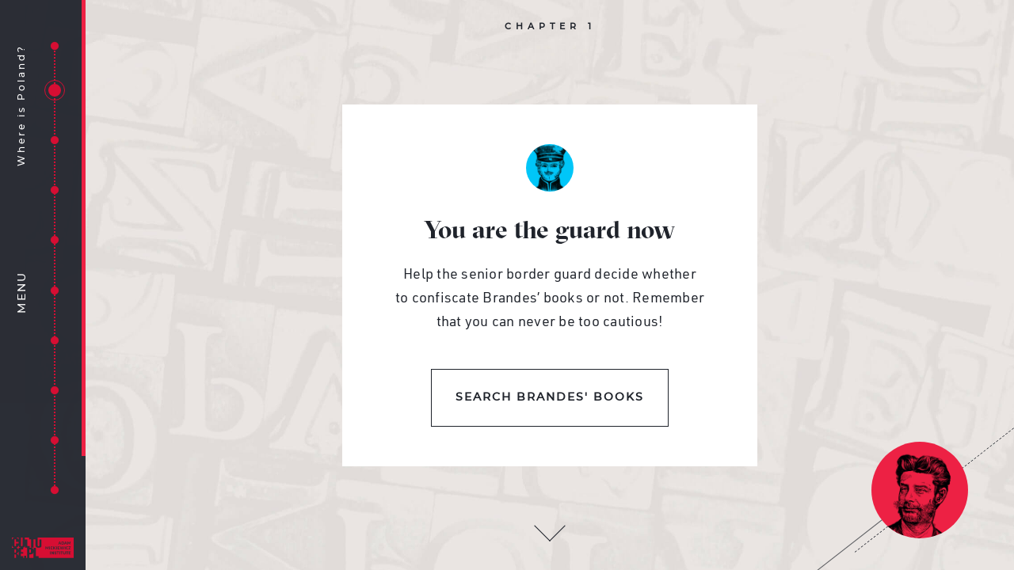

--- FILE ---
content_type: text/html; charset=UTF-8
request_url: https://whereispoland.com/en/where-is-poland/8
body_size: 19695
content:
<!DOCTYPE html>
<html lang="en" class="no-js">

<head>
    <meta charset="utf-8">
    <!--[if IE]><meta http-equiv='X-UA-Compatible' content='IE=edge,chrome=1'><![endif]-->
    <meta name="viewport" content="width=device-width, minimum-scale=1, maximum-scale=1, minimal-ui">
    <title>Where Is Poland? | The Border Control</title>
    <meta name="description" content="In February 1885, Georg Brandes takes a train from Vienna to Warsaw, Poland – which is to say, nowhere.">
    <meta name="author" content="Huncwot.com">
    <meta http-equiv="content-language" content="en">

    <meta property="og:description" content="In February 1885, Georg Brandes takes a train from Vienna to Warsaw, Poland – which is to say, nowhere.">
    <meta property="og:title" content="Where Is Poland? | The Border Control">
        <meta property="og:image" content="https://whereispoland.com/public/upload/og/medium/5bb5f5444cc85.jpg">
    <meta property="og:image:width" content="1199" />
    <meta property="og:image:height" content="630" />
        <meta property="og:url" content="https://whereispoland.com/en/where-is-poland/8">
    <meta property="og:type" content="website" />

    <link rel="stylesheet" href="/public/theme/css/style.css?v=1.14.0">
    <meta property="fb:app_id" content="2155432068053284" />
    <meta name="application-name" content="Where is Poland?" />
    <meta name="apple-mobile-web-app-title" content="Where is Poland?">
    <meta name="mobile-web-app-capable" content="yes">
    <meta name="apple-mobile-web-app-capable" content="yes">
    <meta name="apple-mobile-web-app-status-bar-style" content="black-translucent" />

    <link rel="apple-touch-icon" sizes="180x180" href="/public/theme/favicons/apple-touch-icon.png">
    <link rel="icon" type="image/png" sizes="32x32" href="/public/theme/favicons/favicon-32x32.png">
    <link rel="icon" type="image/png" sizes="16x16" href="/public/theme/favicons/favicon-16x16.png">
    <link rel="manifest" href="/public/theme/favicons/site.webmanifest">
    <link rel="mask-icon" href="/public/theme/favicons/safari-pinned-tab.svg" color="#ed2144">
    <link rel="shortcut icon" href="/public/theme/favicons/favicon.ico">
    <meta name="msapplication-TileColor" content="#b91d47">
    <meta name="msapplication-TileImage" content="/public/theme/favicons/mstile-144x144.png">
    <meta name="msapplication-config" content="/public/theme/favicons/browserconfig.xml">
    <meta name="theme-color" content="#f0f0f0">

    <script type="text/javascript">
        WebFontConfig = {
            events: false,
            custom: { families: ['Montserrat:n4,n5', 'URWDIN:n4,n5,i5,n6', 'GT-Sectra-Display:n5,n7']},
            google: { families: ['Playfair Display:400,700:cyrillic', 'Roboto:300,400,400i,500,700:cyrillic']}
        };
        (function(d) {
            var wf = d.createElement('script'), s = d.scripts[0];
            wf.src = 'https://ajax.googleapis.com/ajax/libs/webfont/1.6.26/webfont.js';
            s.parentNode.insertBefore(wf, s);
        })(document);
    </script>

    <!-- Google Tag Manager -->
    <script>(function(w,d,s,l,i){w[l]=w[l]||[];w[l].push({'gtm.start':
    new Date().getTime(),event:'gtm.js'});var f=d.getElementsByTagName(s)[0],
    j=d.createElement(s),dl=l!='dataLayer'?'&l='+l:'';j.async=true;j.src=
    'https://www.googletagmanager.com/gtm.js?id='+i+dl;f.parentNode.insertBefore(j,f);
    })(window,document,'script','dataLayer','GTM-MP3XN6Q');</script>
    <!-- End Google Tag Manager -->

</head>

<body class="is-not-ready is-d">

<!-- Google Tag Manager (noscript) -->
<noscript><iframe src="https://www.googletagmanager.com/ns.html?id=GTM-MP3XN6Q"
height="0" width="0" style="display:none;visibility:hidden"></iframe></noscript>
<!-- End Google Tag Manager (noscript) -->

    <svg class="svg-sprite"  xmlns="http://www.w3.org/2000/svg"><symbol id="sprite-dislike"><path d="M13.4 0H7.6 4.5v8.3c1.5 1.3 2.5 2.2 3 2.8.8.9.9 2.3 1.1 2.7.2.4.4.6.8.6s1.3-.5 1.1-2.3c-.2-1.2-.4-2.2-.7-3H14c.7 0 1.2-.5 1.2-1.2 0-.6-.4-1.1-1-1.2.5-.2.8-.6.8-1.1 0-.6-.4-1.1-1-1.2.4-.2.7-.6.7-1.1 0-.6-.4-1.1-1-1.2.4-.2.7-.6.7-1.1.1-.5-.4-1-1-1zM3.8 0h-3L0 9h3.8V0zM1.9 6.7c.2 0 .4.2.4.4s-.2.4-.4.4-.4-.2-.4-.4.2-.4.4-.4z"/></symbol><symbol id="sprite-facebook" viewBox="0 0 9 18"><path d="M2 6V4.2a4.92 4.92 0 0 1 .6-2.85A3.58 3.58 0 0 1 5.55 0 14.14 14.14 0 0 1 9 .3l-.45 2.85a4.65 4.65 0 0 0-1.5-.3c-.75 0-1.35.3-1.35 1V6h3.15L8.4 8.7H5.55V18H2V8.7H0V6z"/></symbol><symbol id="sprite-instagram" viewBox="0 0 16 16.13"><path d="M8.12 10.87a2.75 2.75 0 1 1 2.75-2.75 2.77 2.77 0 0 1-2.75 2.75m0-6.87a4.13 4.13 0 1 0 4.13 4.12A4.15 4.15 0 0 0 8.12 4"/><path d="M8.12 0H4.75a4.36 4.36 0 0 0-2 .38 4.3 4.3 0 0 0-1.37 1 3.78 3.78 0 0 0-1 1.49A16.41 16.41 0 0 0 0 4.75v6.75a4.39 4.39 0 0 0 .38 2 5.13 5.13 0 0 0 .87 1.38 3.24 3.24 0 0 0 1.37.87 4.39 4.39 0 0 0 2 .38h6.75a4.36 4.36 0 0 0 2-.38 5.39 5.39 0 0 0 1.38-.87 3.18 3.18 0 0 0 .87-1.38 4.36 4.36 0 0 0 .38-2V4.75a4.36 4.36 0 0 0-.38-2 4.9 4.9 0 0 0-.87-1.38A3.21 3.21 0 0 0 13.37.5a4.33 4.33 0 0 0-2-.38A17.7 17.7 0 0 0 8.12 0m0 1.5h3.26a3.68 3.68 0 0 1 1.5.25 2.33 2.33 0 0 1 .87.63 2.2 2.2 0 0 1 .62.87 3.51 3.51 0 0 1 .25 1.5v6.5a3.51 3.51 0 0 1-.25 1.5 2.2 2.2 0 0 1-.62.87 2.33 2.33 0 0 1-.87.63 3.71 3.71 0 0 1-1.5.25h-6.5a3.68 3.68 0 0 1-1.5-.25 2.28 2.28 0 0 1-.88-.63 2.2 2.2 0 0 1-.62-.87 3.51 3.51 0 0 1-.25-1.5v-6.5a3.51 3.51 0 0 1 .25-1.5 2.2 2.2 0 0 1 .62-.87 2.28 2.28 0 0 1 .88-.63 3.68 3.68 0 0 1 1.5-.25h3.24"/><path d="M13.37 3.75a1 1 0 0 1-1 1 .89.89 0 0 1-.87-1 1 1 0 0 1 1-1 1.05 1.05 0 0 1 .87 1"/></symbol><symbol id="sprite-like"><path d="M13.4 15H7.7 4.6V6.7c1.5-1.3 2.5-2.2 3-2.8.8-.9.9-2.3 1.1-2.7.3-.3.5-.5.8-.5s1.3.5 1.1 2.3c-.2 1.2-.4 2.2-.7 3h4.2c.7 0 1.2.5 1.2 1.2 0 .6-.4 1.1-1 1.2.4.1.7.5.7 1 0 .6-.4 1.1-1 1.2.4.2.7.6.7 1.1 0 .6-.4 1.1-1 1.2.4.2.7.6.7 1.1.1.5-.4 1-1 1zm-9.6 0h-3L0 6h3.8v9zM1.9 8.2c.2 0 .4-.2.4-.4s-.2-.3-.4-.3-.4.2-.4.4.2.3.4.3z"/></symbol><symbol id="sprite-message"><path d="M5.7 13.7C4.5 14.6 3.3 15 2 15c.8-.8 1.3-1.6 1.5-2.2C1.4 11.6 0 9.4 0 7c0-3.9 3.6-7 8-7s8 3.1 8 7-3.6 7-8 7c-.8 0-1.6-.1-2.3-.3z"/></symbol><symbol id="sprite-pin-black"><path fill="#152e3d" d="M7 0C3.3 0 0 3 0 6.8c0 2.2 1.1 4.7 2.8 7.8 1.2 2 2.6 4.3 4.2 6.9 4-6.4 7-10.9 7-14.6C14 3 10.7 0 7 0zm0 9.7C5.5 9.7 4.3 8.5 4.3 7c0-1.5 1.2-2.7 2.7-2.7S9.7 5.5 9.7 7c0 1.5-1.2 2.7-2.7 2.7z"/></symbol><symbol id="sprite-pin-double"><path d="M4.3 7c0-1.5 1.2-2.7 2.7-2.7V0C3.3 0 0 3 0 6.8c0 2.3 1.1 4.8 2.8 7.8 1.1 2 2.6 4.3 4.2 6.9V9.8C5.5 9.8 4.3 8.6 4.3 7z"/><path fill="#152e3d" d="M7 0v4.3c1.5 0 2.7 1.2 2.7 2.7S8.5 9.7 7 9.7v11.8c4-6.4 7-10.9 7-14.7S10.7 0 7 0z"/></symbol><symbol id="sprite-pin"><path d="M7 0C3.3 0 0 3 0 6.8c0 2.2 1.1 4.7 2.8 7.8 1.2 2 2.6 4.3 4.2 6.9 4-6.4 7-10.9 7-14.6C14 3 10.7 0 7 0zm0 9.7C5.5 9.7 4.3 8.5 4.3 7c0-1.5 1.2-2.7 2.7-2.7S9.7 5.5 9.7 7c0 1.5-1.2 2.7-2.7 2.7z"/></symbol><symbol id="sprite-play"><path d="M0 22V0l20 11L0 22zM2 3.4v15.2L15.8 11 2 3.4z"/></symbol><symbol id="sprite-print"><path d="M21 6h-2v1h2v8H1V7h2V6H0v10h22V6z"/><path d="M3 12h1v1H3zM5 12h1v1H5zM7 12h1v1H7zM17 9V0H5v9H3v1h16V9h-2zM6 9V1h10v8H6z"/></symbol><symbol id="sprite-share"><path d="M0 10.5h1.4V16H0z"/><path d="M0 14.6h18V16H0z"/><path d="M16.6 10.5H18V16h-1.4zM9 .6L12.7 4H5.3z"/><path d="M8.3 3.2h1.5V10H8.3z"/></symbol><symbol id="sprite-sound"><g fill="#FFF" fill-rule="nonzero"><path d="M7 18V8H2v8h2v2H0V6h9v12H7z"/><path d="M17 3.236l-8 4v9.528l8 4V3.236zM7 6l12-6v24L7 18V6zM23.771 5.13a8.858 8.858 0 0 1 .002 13.744L22.35 17.45a6.87 6.87 0 0 0 2.692-5.457 6.864 6.864 0 0 0-2.694-5.441l1.423-1.423z"/><path d="M27.134 1.767a13.446 13.446 0 0 1 4.672 10.204c0 4.08-1.776 7.765-4.671 10.263l-1.419-1.419c2.54-2.134 4.09-5.322 4.09-8.844 0-3.485-1.567-6.662-4.09-8.787l1.418-1.417z"/></g></symbol><symbol id="sprite-twitter"><path d="M18 1.7c-.7.3-1.4.5-2.1.6.8-.5 1.3-1.2 1.6-2-.7.4-1.5.7-2.3.9C14.5.4 13.5 0 12.5 0c-2 0-3.7 1.7-3.7 3.7 0 .3 0 .6.1.8C5.8 4.4 3.1 2.9 1.3.7.9 1.2.8 1.9.8 2.5c0 1.3.7 2.4 1.6 3.1-.6 0-1.2-.2-1.7-.5 0 1.8 1.3 3.3 3 3.6-.3.1-.6.1-1 .1-.2 0-.5 0-.7-.1.5 1.5 1.8 2.5 3.4 2.6-1.3 1-2.9 1.6-4.6 1.6-.2.1-.5.1-.8.1 1.6 1 3.6 1.7 5.7 1.7 6.8 0 10.5-5.6 10.5-10.5v-.5c.7-.6 1.3-1.2 1.8-2"/></symbol><symbol id="sprite-youtube" viewBox="0 0 17 12.41"><path d="M13.94.09C11.33 0 5.67 0 3.06.09S0 1.9 0 6.2s.34 5.9 3.06 6.12 8.27.12 10.88 0S17 10.51 17 6.2 16.66.31 13.94.09zM6.35 8.93V3.48L12 6.2 6.35 8.93z"/></symbol></svg>

    <header class="menu js-menu"   >
    <div class="menu__container">
        <a href="/" class="menu__logo">
          <svg class="svg-wip"  width="443px" height="39px" viewBox="0 0 443 39">
<polygon fill="#ED2144" points="191.1,37.5 191.1,35.5 215.1,35.5 215.1,37.5 "/>
<path d="M12.7,38.3L0.5,2.3h8.4l7.4,24.2l8-24.3h6.7l8,24.3l7.4-24.2h8.2l-12.2,36h-6.8l-8.1-23.4
	l-8.1,23.4H12.7z M60.7,38V0.8h7.8v13.8c1.8-2.3,4.1-4.4,8-4.4c5.9,0,9.3,3.9,9.3,10.1V38H78V22.8c0-3.7-1.7-5.6-4.7-5.6
	s-4.8,1.9-4.8,5.6V38H60.7z M106.9,38.6c-8.2,0-14.3-5.8-14.3-14.1v-0.1c0-7.8,5.6-14.2,13.5-14.2c9.1,0,13.3,7.1,13.3,14.8
	c0,0.6-0.1,1.3-0.1,2h-19c0.8,3.5,3.2,5.4,6.7,5.4c2.6,0,4.5-0.8,6.6-2.8l4.4,3.9C115.5,36.7,111.9,38.6,106.9,38.6z M100.2,22.2
	h11.7c-0.5-3.5-2.5-5.8-5.8-5.8C102.9,16.4,100.8,18.7,100.2,22.2z M126.7,38V10.7h7.8v5.5c1.6-3.8,4.1-6.2,8.7-6v8.1h-0.4
	c-5.2,0-8.3,3.1-8.3,9.6V38H126.7z M162.5,38.6c-8.2,0-14.3-5.8-14.3-14.1v-0.1c0-7.8,5.6-14.2,13.5-14.2c9.1,0,13.3,7.1,13.3,14.8
	c0,0.6-0.1,1.3-0.1,2h-19c0.8,3.5,3.2,5.4,6.7,5.4c2.6,0,4.5-0.8,6.6-2.8l4.4,3.9C171.1,36.7,167.4,38.6,162.5,38.6z M155.8,22.2
	h11.7c-0.5-3.5-2.5-5.8-5.8-5.8C158.5,16.4,156.4,18.7,155.8,22.2z"/>
<path d="M192.4,29V11.5h3.1V29H192.4z M208.4,29.2c-2.7,0-5.2-0.9-7.3-2.8l1.8-2.2
	c1.7,1.5,3.4,2.3,5.5,2.3c1.9,0,3.1-0.9,3.1-2.2v-0.1c0-1.3-0.7-1.9-3.9-2.7c-3.7-0.9-5.8-2-5.8-5.2v0c0-3,2.5-5.1,6-5.1
	c2.5,0,4.6,0.8,6.3,2.2l-1.6,2.3c-1.6-1.2-3.2-1.8-4.8-1.8c-1.8,0-2.9,0.9-2.9,2.1v0.1c0,1.4,0.8,1.9,4.2,2.8
	c3.7,0.9,5.6,2.2,5.6,5.1v0C214.6,27.3,212,29.2,208.4,29.2z"/>
<path d="M233.3,38V2.3h14.6c8.5,0,13.7,5,13.7,12.3v0.1c0,8.3-6.4,12.5-14.4,12.5h-6V38H233.3z
	 M241.1,20.3h6.2c3.9,0,6.2-2.3,6.2-5.4v-0.1c0-3.5-2.4-5.4-6.4-5.4h-6.1V20.3z M281.2,38.6c-8.5,0-14.7-6.3-14.7-14.1v-0.1
	c0-7.9,6.3-14.2,14.8-14.2c8.5,0,14.7,6.3,14.7,14.1v0.1C296,32.2,289.7,38.6,281.2,38.6z M281.3,31.9c4.4,0,7.1-3.4,7.1-7.4v-0.1
	c0-4-2.9-7.5-7.2-7.5c-4.4,0-7.1,3.4-7.1,7.4v0.1C274.1,28.4,277,31.9,281.3,31.9z M303.5,38V0.8h7.8V38H303.5z M327.8,38.5
	c-5.2,0-9.4-3-9.4-8.4V30c0-6,4.5-8.7,11-8.7c2.8,0,4.7,0.5,6.7,1.1V22c0-3.2-2-5-5.9-5c-3,0-5,0.6-7.5,1.5l-1.9-5.9
	c3-1.3,6-2.2,10.6-2.2c4.2,0,7.3,1.1,9.2,3.1c2,2,3,5,3,8.7V38h-7.5v-3C334.2,37.1,331.6,38.5,327.8,38.5z M330.1,33.2
	c3.6,0,6.1-2,6.1-4.8V27c-1.3-0.6-3.1-1-4.9-1c-3.3,0-5.4,1.3-5.4,3.8v0.1C325.9,31.9,327.6,33.2,330.1,33.2z M351.7,38V10.7h7.8
	v3.9c1.8-2.3,4.1-4.4,8-4.4c5.9,0,9.3,3.9,9.3,10.1V38H369V22.8c0-3.7-1.7-5.6-4.7-5.6s-4.8,1.9-4.8,5.6V38H351.7z M396.2,38.5
	c-6.4,0-12.4-5-12.4-14.1v-0.1c0-9.1,6-14.1,12.4-14.1c4.1,0,6.7,1.9,8.5,4.1V0.8h7.8V38h-7.8v-3.9
	C402.9,36.6,400.3,38.5,396.2,38.5z M398.2,31.9c3.6,0,6.6-3,6.6-7.5v-0.1c0-4.5-3-7.5-6.6-7.5s-6.7,3-6.7,7.5v0.1
	C391.5,28.9,394.6,31.9,398.2,31.9z M428,26.7l-1-8.3l0.3-0.3c6.5-0.3,9.4-2.3,9.4-5.7v-0.1c0-2.9-2.2-4.8-5.9-4.8
	c-3.2,0-5.9,1.4-8.3,4l-3.8-4.1c3-3.4,6.8-5.7,12.3-5.7c7.1,0,11.9,4,11.9,10.4v0.1c0,6.4-4.6,9.3-10.3,10.3l-0.5,4.1H428z
	 M426.5,38v-7h6.8v7H426.5z"/>
</svg>

        </a>
        <div class="menu__wrap">
            <nav class="menu__main js-menu-main">
                <h1 class="menu__title">Where is Poland?</h1>
                <a href="#" class="menu__button js-toggle-menu">Menu</a>
                <ul class="menu__list">
                                        <li class="menu__item">
                        <a href="/en/intro" class="js-menu-item">
                            <span class="menu__label">Intro</span>
                            <span class="menu__chapter"></span>
                        </a>
                        <span class="menu__dot js-menu-dot"></span>
                    </li>
                                        <li class="menu__item">
                        <a href="/en/where-is-poland" class="js-menu-item">
                            <span class="menu__label">Chapter 1</span>
                            <span class="menu__chapter">Where Is Poland?</span>
                        </a>
                        <span class="menu__dot js-menu-dot"></span>
                    </li>
                                        <li class="menu__item">
                        <a href="/en/a-nation-without-a-state" class="js-menu-item">
                            <span class="menu__label">Chapter 2</span>
                            <span class="menu__chapter">A Nation Without a State</span>
                        </a>
                        <span class="menu__dot js-menu-dot"></span>
                    </li>
                                        <li class="menu__item">
                        <a href="/en/literature-and-censorship" class="js-menu-item">
                            <span class="menu__label">Chapter 3</span>
                            <span class="menu__chapter">Literature and Censorship</span>
                        </a>
                        <span class="menu__dot js-menu-dot"></span>
                    </li>
                                        <li class="menu__item">
                        <a href="/en/poland-outside-of-poland" class="js-menu-item">
                            <span class="menu__label">Chapter 4</span>
                            <span class="menu__chapter">Poland Outside of Poland</span>
                        </a>
                        <span class="menu__dot js-menu-dot"></span>
                    </li>
                                        <li class="menu__item">
                        <a href="/en/the-ambassadors" class="js-menu-item">
                            <span class="menu__label">Chapter 5</span>
                            <span class="menu__chapter">The Ambassadors</span>
                        </a>
                        <span class="menu__dot js-menu-dot"></span>
                    </li>
                                        <li class="menu__item">
                        <a href="/en/women-and-emancipation" class="js-menu-item">
                            <span class="menu__label">Chapter 6</span>
                            <span class="menu__chapter">Women and Emancipation</span>
                        </a>
                        <span class="menu__dot js-menu-dot"></span>
                    </li>
                                        <li class="menu__item">
                        <a href="/en/who-was-polish" class="js-menu-item">
                            <span class="menu__label">Chapter 7</span>
                            <span class="menu__chapter">Who Is Polish?</span>
                        </a>
                        <span class="menu__dot js-menu-dot"></span>
                    </li>
                                        <li class="menu__item">
                        <a href="/en/polish-imaginarium" class="js-menu-item">
                            <span class="menu__label">Chapter 8</span>
                            <span class="menu__chapter">Poland Imagined</span>
                        </a>
                        <span class="menu__dot js-menu-dot"></span>
                    </li>
                                        <li class="menu__item">
                        <a href="/en/the-road-to-independence" class="js-menu-item">
                            <span class="menu__label">Chapter 9</span>
                            <span class="menu__chapter">The Road to Independence</span>
                        </a>
                        <span class="menu__dot js-menu-dot"></span>
                    </li>
                                    </ul>
            </nav>
        </div>
                <ul class="menu__bgs">
            <li class="menu__bg js-menu-bg preload" style="background-image: url('/public/images/Menu00.00-tlo.jpg')"></li>
            <li class="menu__bg js-menu-bg preload" style="background-image: url('/public/images/Menu00.01-tlo.jpg')"></li>
            <li class="menu__bg js-menu-bg preload" style="background-image: url('/public/images/Menu00.02-tlo.jpg')"></li>
            <li class="menu__bg js-menu-bg preload" style="background-image: url('/public/images/Menu00.03-tlo.jpg')"></li>
            <li class="menu__bg js-menu-bg preload" style="background-image: url('/public/images/Menu00.04-tlo.jpg')"></li>
            <li class="menu__bg js-menu-bg preload" style="background-image: url('/public/images/Menu00.05-tlo.jpg')"></li>
            <li class="menu__bg js-menu-bg preload" style="background-image: url('/public/images/Menu00.06-tlo.jpg')"></li>
            <li class="menu__bg js-menu-bg preload" style="background-image: url('/public/images/Menu00.07-tlo.jpg')"></li>
            <li class="menu__bg js-menu-bg preload" style="background-image: url('/public/images/Menu00.08-tlo.jpg')"></li>
            <li class="menu__bg js-menu-bg preload" style="background-image: url('/public/images/Menu00.09-tlo.jpg')"></li>
        </ul>
                <div class="menu__progress js-progress"></div>

        <div class="colophon desktop-hide">
                <a href="https://culture.pl/en" target="_blank"><svg class="svg-culture-pl"  width="120" height="40" viewBox="0 0 120 40"><path fill="#EC1651" d="M9.5 30.9v.4c1.6.5 2.8 1.8 3 3.4h.4v-7.1h-.4c-.3 1.6-1.5 2.9-3 3.3zM13 8.4H8.1V4.8c0-.9-.7-1.6-1.6-1.6-.8 0-1.5.7-1.5 1.6v10.5c0 .9.7 1.6 1.6 1.6s1.6-.7 1.6-1.6v-3.7H13V8.4zM25.5 16.1h-.4c-.2 1.6-1.4 2.9-2.9 3.4h-.1V23h-4.6v5.3H22v2.9h-4.6v5.1H22v3.3h2v-4.1h3.7v4.1h1.8v-20h-4v-3.5zM19.1 16.9c.9 0 1.6-.7 1.6-1.6V0h-3.1v15.4c-.1.8.6 1.5 1.5 1.5zM13 15.4h-.4c-.2 2.2-1.8 4-3.8 4.2v.4c1.9.3 3.4 1.7 3.8 3.5h.4V20h3.9v-.4c-2.2-.2-3.7-2-3.9-4.2zM34.6 16.7V20h2.6V3.3h-3.6V0h-8.5v3.7H30v13zM.4 15.9H0V20h4v-.4C2.1 19.3.6 17.7.4 15.9zM6.5 23H4.9v6.6h1.6c.4 0 .8-.2 1.1-.5.3-.3.4-.7.4-1.1v-3.5c0-.8-.7-1.5-1.5-1.5zM12.6 3.8h.4V0H8.8v.4c1.9.3 3.4 1.6 3.8 3.4zM6.5 32.5H4.9v7.2H8V34c0-.8-.7-1.5-1.5-1.5zM0 4.2h.4C.7 2.2 2.3.7 4.2.4V0H0v4.2zM34 23v6.7h1.6c.4 0 .8-.2 1.1-.5s.4-.7.4-1.1v-3.6c0-.9-.7-1.6-1.6-1.6H34v.1zM93 8.6h-.1l-.9 2.7h1.9z"/><path fill="#EC1651" d="M58.1 0h-8v15.4c0 .9.7 1.6 1.6 1.6.9 0 1.6-.7 1.6-1.6V3.7h4.1v13.4c-.7 1.5-2.1 2.5-3.8 2.5h-3.7c-2.3 0-4.2-1.9-4.2-4.2V3.3h-3.9v16.3h-3.6v.4c1.8.3 3.3 1.8 3.6 3.7h.4V20h4.5v16.3h5.2v3.3H120V0H58.1zM108 7.7h1.1l1.9 3.4 1.9-3.4h1.1v5.7h-1V9.6l-1.7 2.9h-.5l-1.7-2.9v3.8h-1V7.7h-.1zm-4.2 0h1.2l2.2 5.7H106l-.4-1.3h-2.4l-.4 1.3h-1.2l2.2-5.7zm0 9.6V23h-1.1v-5.7h1.1zm-7.3-9.6h2.3c1.5 0 2.4.9 2.4 2.2v1.4c0 1.3-.9 2.2-2.4 2.2h-2.3V7.7zm.5 9.6h1l1.2 4.6 1.2-4.6h1.1L99.8 23h-1.2l-1.2-4.2-1.2 4.2H95l-1.7-5.7h1.1l1.1 4.6 1.5-4.6zm-4.7-9.6h1.2l2.2 5.7h-1.2l-.4-1.3h-2.4l-.4 1.3h-1.2l2.2-5.7zm-3.5 9.6h3.9v.9H90v1.5h2v.8h-2.1v1.6h2.8v.9h-4l.1-5.7zm-2.6 0h1.1V23h-1.1v-5.7zm-14.9 5.8h-1v-3.8l-1.7 2.9H68l-1.7-2.9v3.8h-1v-5.7h1.1l1.9 3.4 1.9-3.4h1.1v5.7zm2.6 0h-1.1v-5.7h1.1v5.7zm1.5 9.6h-1.1V27h1.1v5.7zm-.2-11.6v-1.7c0-1.3.9-2.1 2.2-2.1 1 0 1.8.6 2 1.3l-.8.3c-.2-.4-.5-.7-1.1-.7-.8 0-1.1.5-1.1 1.2v1.7c0 .7.4 1.2 1.1 1.2.6 0 .9-.2 1.1-.7l.8.3c-.3.8-1 1.3-2 1.3-1.3 0-2.2-.9-2.2-2.1zm6.2 11.6h-.8L78 28.9v3.8h-1V27h.9l2.6 3.7V27h1l-.1 5.7zm.1-11.4V23h-1.1v-5.7h1.1v2.8l2.2-2.8H85l-2.1 2.6 2.3 3.2h-1.3l-1.7-2.5-.7.7zm3 11.5c-1 0-1.9-.5-2.1-1.3l.8-.3c.2.5.8.8 1.3.8.7 0 1-.2 1-.7 0-1.2-3-.8-3-2.7 0-.9.8-1.6 2-1.6 1 0 1.8.5 2.1 1.2l-.8.4c-.2-.4-.7-.7-1.2-.7-.7 0-.9.3-.9.7 0 1.1 3 .8 3 2.7-.1.9-.9 1.5-2.2 1.5zm6.9-4.9h-1.6v4.8h-1.1v-4.8H87V27h4.4v.9zm2.1 4.8h-1.1V27h1.1v5.7zm5.4-4.8h-1.6v4.8h-1.1v-4.8h-1.6V27H99v.9h-.1zm5.5 2.7c0 1.3-.8 2.2-2.3 2.2s-2.4-.8-2.4-2.1V27h1.1v3.7c0 .8.5 1.1 1.2 1.1.8 0 1.2-.4 1.2-1.1V27h1.1v3.6h.1zm.7-11.2c0-1.3.9-2.1 2.2-2.1 1 0 1.8.6 2 1.3l-.8.3c-.2-.4-.5-.7-1.1-.7-.8 0-1.1.5-1.1 1.2v1.7c0 .7.4 1.2 1.1 1.2.6 0 .9-.2 1.1-.7l.8.3c-.3.8-1 1.3-2 1.3-1.3 0-2.2-.8-2.2-2.1v-1.7zm4.4 8.5h-1.6v4.8h-1.2v-4.8h-1.6V27h4.4v.9zm.5-5.5l2.9-4.1h-2.8v-.9h4.1v.6l-2.9 4.2h2.9v.9H110v-.7zm4.3 10.3h-4V27h3.9v.9h-2.7v1.5h2.1v.8h-2.1v1.6h2.8v.9z"/><path fill="#EC1651" d="M100.1 11.2V9.9c0-.9-.4-1.3-1.2-1.3h-1.2v3.9h1.2c.8 0 1.2-.4 1.2-1.3zM37.4 32.5H34v7.1h8V28.9h-.4c-.3 2.1-2.1 3.6-4.2 3.6zM104.4 8.6l-.9 2.7h1.8z"/></svg></a>
        </div>

        <div class="menu__footer footer footer--dark">
                            <a href="/en/about" class="footer__link--text footer__link--about">About</a>
                <a href="/ru?langset=true" data-history="false" class="footer__link--text footer__link--lang">RU</a>                        <a href="https://www.instagram.com/culture_pl/" target="_blank" class="footer__link--social footer__link--instagram"><svg class="sprite-instagram"><use xlink:href="#sprite-instagram"/></svg></a>
            <a href="https://www.facebook.com/culturepl/" target="_blank" class="footer__link--social footer__link--facebook"><svg class="sprite-facebook"><use xlink:href="#sprite-facebook"/></svg></a>
                    </div>

        <div class="menu__card card js-menu-card">
                <ul class="card__list js-card-list">
                                <li class="card__item js-card-item">
                    <span class="menu__label">Intro</span>                                    </li>
                                <li class="card__item js-card-item">
                    <span class="menu__label">Chapter 1</span>                    <span class="menu__chapter">Where Is Poland?</span>                </li>
                                <li class="card__item js-card-item">
                    <span class="menu__label">Chapter 2</span>                    <span class="menu__chapter">A Nation Without a State</span>                </li>
                                <li class="card__item js-card-item">
                    <span class="menu__label">Chapter 3</span>                    <span class="menu__chapter">Literature and Censorship</span>                </li>
                                <li class="card__item js-card-item">
                    <span class="menu__label">Chapter 4</span>                    <span class="menu__chapter">Poland Outside of Poland</span>                </li>
                                <li class="card__item js-card-item">
                    <span class="menu__label">Chapter 5</span>                    <span class="menu__chapter">The Ambassadors</span>                </li>
                                <li class="card__item js-card-item">
                    <span class="menu__label">Chapter 6</span>                    <span class="menu__chapter">Women and Emancipation</span>                </li>
                                <li class="card__item js-card-item">
                    <span class="menu__label">Chapter 7</span>                    <span class="menu__chapter">Who Is Polish?</span>                </li>
                                <li class="card__item js-card-item">
                    <span class="menu__label">Chapter 8</span>                    <span class="menu__chapter">Poland Imagined</span>                </li>
                                <li class="card__item js-card-item">
                    <span class="menu__label">Chapter 9</span>                    <span class="menu__chapter">The Road to Independence</span>                </li>
                                </ul>
        </div>
    </div>

    <a href="#" class="menu__close button--round button--white js-toggle-menu"><i class="icon-close"></i></a>
    <a href="#" class="menu__open button--round button--white js-toggle-menu desktop-hide"><i class="icon-hamburger"></i></a>

</header>

    <div class="colophon desktop-only">
      <a href="https://culture.pl/en" target="_blank">
        <svg class="svg-culture-pl"  width="120" height="40" viewBox="0 0 120 40"><path fill="#EC1651" d="M9.5 30.9v.4c1.6.5 2.8 1.8 3 3.4h.4v-7.1h-.4c-.3 1.6-1.5 2.9-3 3.3zM13 8.4H8.1V4.8c0-.9-.7-1.6-1.6-1.6-.8 0-1.5.7-1.5 1.6v10.5c0 .9.7 1.6 1.6 1.6s1.6-.7 1.6-1.6v-3.7H13V8.4zM25.5 16.1h-.4c-.2 1.6-1.4 2.9-2.9 3.4h-.1V23h-4.6v5.3H22v2.9h-4.6v5.1H22v3.3h2v-4.1h3.7v4.1h1.8v-20h-4v-3.5zM19.1 16.9c.9 0 1.6-.7 1.6-1.6V0h-3.1v15.4c-.1.8.6 1.5 1.5 1.5zM13 15.4h-.4c-.2 2.2-1.8 4-3.8 4.2v.4c1.9.3 3.4 1.7 3.8 3.5h.4V20h3.9v-.4c-2.2-.2-3.7-2-3.9-4.2zM34.6 16.7V20h2.6V3.3h-3.6V0h-8.5v3.7H30v13zM.4 15.9H0V20h4v-.4C2.1 19.3.6 17.7.4 15.9zM6.5 23H4.9v6.6h1.6c.4 0 .8-.2 1.1-.5.3-.3.4-.7.4-1.1v-3.5c0-.8-.7-1.5-1.5-1.5zM12.6 3.8h.4V0H8.8v.4c1.9.3 3.4 1.6 3.8 3.4zM6.5 32.5H4.9v7.2H8V34c0-.8-.7-1.5-1.5-1.5zM0 4.2h.4C.7 2.2 2.3.7 4.2.4V0H0v4.2zM34 23v6.7h1.6c.4 0 .8-.2 1.1-.5s.4-.7.4-1.1v-3.6c0-.9-.7-1.6-1.6-1.6H34v.1zM93 8.6h-.1l-.9 2.7h1.9z"/><path fill="#EC1651" d="M58.1 0h-8v15.4c0 .9.7 1.6 1.6 1.6.9 0 1.6-.7 1.6-1.6V3.7h4.1v13.4c-.7 1.5-2.1 2.5-3.8 2.5h-3.7c-2.3 0-4.2-1.9-4.2-4.2V3.3h-3.9v16.3h-3.6v.4c1.8.3 3.3 1.8 3.6 3.7h.4V20h4.5v16.3h5.2v3.3H120V0H58.1zM108 7.7h1.1l1.9 3.4 1.9-3.4h1.1v5.7h-1V9.6l-1.7 2.9h-.5l-1.7-2.9v3.8h-1V7.7h-.1zm-4.2 0h1.2l2.2 5.7H106l-.4-1.3h-2.4l-.4 1.3h-1.2l2.2-5.7zm0 9.6V23h-1.1v-5.7h1.1zm-7.3-9.6h2.3c1.5 0 2.4.9 2.4 2.2v1.4c0 1.3-.9 2.2-2.4 2.2h-2.3V7.7zm.5 9.6h1l1.2 4.6 1.2-4.6h1.1L99.8 23h-1.2l-1.2-4.2-1.2 4.2H95l-1.7-5.7h1.1l1.1 4.6 1.5-4.6zm-4.7-9.6h1.2l2.2 5.7h-1.2l-.4-1.3h-2.4l-.4 1.3h-1.2l2.2-5.7zm-3.5 9.6h3.9v.9H90v1.5h2v.8h-2.1v1.6h2.8v.9h-4l.1-5.7zm-2.6 0h1.1V23h-1.1v-5.7zm-14.9 5.8h-1v-3.8l-1.7 2.9H68l-1.7-2.9v3.8h-1v-5.7h1.1l1.9 3.4 1.9-3.4h1.1v5.7zm2.6 0h-1.1v-5.7h1.1v5.7zm1.5 9.6h-1.1V27h1.1v5.7zm-.2-11.6v-1.7c0-1.3.9-2.1 2.2-2.1 1 0 1.8.6 2 1.3l-.8.3c-.2-.4-.5-.7-1.1-.7-.8 0-1.1.5-1.1 1.2v1.7c0 .7.4 1.2 1.1 1.2.6 0 .9-.2 1.1-.7l.8.3c-.3.8-1 1.3-2 1.3-1.3 0-2.2-.9-2.2-2.1zm6.2 11.6h-.8L78 28.9v3.8h-1V27h.9l2.6 3.7V27h1l-.1 5.7zm.1-11.4V23h-1.1v-5.7h1.1v2.8l2.2-2.8H85l-2.1 2.6 2.3 3.2h-1.3l-1.7-2.5-.7.7zm3 11.5c-1 0-1.9-.5-2.1-1.3l.8-.3c.2.5.8.8 1.3.8.7 0 1-.2 1-.7 0-1.2-3-.8-3-2.7 0-.9.8-1.6 2-1.6 1 0 1.8.5 2.1 1.2l-.8.4c-.2-.4-.7-.7-1.2-.7-.7 0-.9.3-.9.7 0 1.1 3 .8 3 2.7-.1.9-.9 1.5-2.2 1.5zm6.9-4.9h-1.6v4.8h-1.1v-4.8H87V27h4.4v.9zm2.1 4.8h-1.1V27h1.1v5.7zm5.4-4.8h-1.6v4.8h-1.1v-4.8h-1.6V27H99v.9h-.1zm5.5 2.7c0 1.3-.8 2.2-2.3 2.2s-2.4-.8-2.4-2.1V27h1.1v3.7c0 .8.5 1.1 1.2 1.1.8 0 1.2-.4 1.2-1.1V27h1.1v3.6h.1zm.7-11.2c0-1.3.9-2.1 2.2-2.1 1 0 1.8.6 2 1.3l-.8.3c-.2-.4-.5-.7-1.1-.7-.8 0-1.1.5-1.1 1.2v1.7c0 .7.4 1.2 1.1 1.2.6 0 .9-.2 1.1-.7l.8.3c-.3.8-1 1.3-2 1.3-1.3 0-2.2-.8-2.2-2.1v-1.7zm4.4 8.5h-1.6v4.8h-1.2v-4.8h-1.6V27h4.4v.9zm.5-5.5l2.9-4.1h-2.8v-.9h4.1v.6l-2.9 4.2h2.9v.9H110v-.7zm4.3 10.3h-4V27h3.9v.9h-2.7v1.5h2.1v.8h-2.1v1.6h2.8v.9z"/><path fill="#EC1651" d="M100.1 11.2V9.9c0-.9-.4-1.3-1.2-1.3h-1.2v3.9h1.2c.8 0 1.2-.4 1.2-1.3zM37.4 32.5H34v7.1h8V28.9h-.4c-.3 2.1-2.1 3.6-4.2 3.6zM104.4 8.6l-.9 2.7h1.8z"/></svg>
      </a>
    </div>

    <main id="content" class="content js-shift">
      




<section id="section-138" data-progress="0.8" class="section  section--red " data-title="Where Is Poland? | The Border Control" data-section="/en/where-is-poland/8" data-chapter="2" data-color="red" data-brandes='{&quot;html&quot;:null,&quot;chat&quot;:true,&quot;emotion&quot;:&quot;normal&quot;}'>

    <div class="section__bg js-bg" data-parallax="10" data-imagefill>
        <img class="preload" src="/workspace/images/Chapter03.05.00-aplikacja-tlo.jpg" alt="">
    </div>
    <div class="section__chapter js-fixed">Chapter 1</div>
    <div class="section__wrap js-wrap">

        <div class="guard" data-comp="GuardApp" data-options='{"goodAnswer": "That was the good decision!", "wrongAnswer": "That was the wrong decision!"}'>
            <div class="guard__intro intro js-intro">
                <div class="intro__icon" data-anim="fadeUp"><div class="avatar avatar--guard"></div></div>
                <h2 class="intro__title" data-anim="fadeUp">You are the guard now</h2>
                <p class="intro__lead" data-anim="fadeUp">Help the senior border guard decide whether to&nbsp;confiscate Brandes’ books or not. Remember that you can never be too cautious!</p>
                <button class="intro__button button button--framed js-begin" data-anim="fadeUp">Search Brandes' books</button>
            </div>

            <div class="guard__main js-main">
                <h3 class="guard__title js-anim">Should this be confiscated?</h3>

                <ul class="guard__books js-books">
                    <li class="guard__book is-active" data-book='[[1,"guard","What is this?"],[2,"brandes","It\u2019s ‘The Wild Duck’, by the Norwegian<br>playwright Henrik Ibsen."],[4,"guard","What does it contain?"],[5,"brandes","It is impossible to sum up<br>what it contains in a nutshell."],[7,"guard","<b>So, shall we reject it and send it<br>to the censor in Warsaw?</b>"]]'>
                        <img class="preload" src="/workspace/images/ibsen@2x.png" alt="">
                    </li>
                    <li class="guard__book" data-book='[[1,"guard","Have you got any more of this sort?"],[2,"brandes","Yes, my trunk is half-full of books."],[4,"guard","What is this?"],[5,"brandes","It\u2019s the famous novel by Dostoyevski.<br>You should know it!"],[7,"guard","<b>I may know it, but shall we reject it and send<br>it to the censor in Warsaw anyway?</b>"]]'>
                        <img class="preload" src="/workspace/images/dostojewski@2x.png" alt="">
                    </li>
                    <li class="guard__book" data-book='[[1,"guard","What is this?"],[2,"brandes","It\u2019s one of my favourites. <i class=\"emo-heart\" title=\"heart\"><\/i><br>Is it forbidden?"],[4,"guard","Anything I am unfamiliar with is forbidden,<br>and I am not familiar with this volume."],[5,"brandes","<i class=\"emo-monkey-ears\" title=\"monkey-ears\"><\/i><i class=\"emo-monkey-mouth\" title=\"monkey-mouth\"><\/i><i class=\"emo-monkey-eyes\" title=\"monkey-eyes\"><\/i>"],[7,"guard","<b>Hmm... shall we reject it and send it to the censor<br>in Warsaw then?</b>"]]'>
                        <img class="preload" src="/workspace/images/zaratustra@2x.png" alt="">
                    </li>
                </ul>

                <div class="guard__buttons js-anim">
                    <button class="button--underlined js-button" data-type="reject">Reject<svg class="sprite-dislike"><use xlink:href="#sprite-dislike"/></svg></button>
                    <button class="button--underlined js-button" data-type="approve">Approve<svg class="sprite-like"><use xlink:href="#sprite-like"/></svg></button>
                </div>
            </div>

            <div class="guard__outro outro js-outro-good">
                <div class="outro__icon" data-anim="fadeUp"><svg class="svg-like"  width="60" viewBox="0 0 60 58"><path fill="#FFB63A" d="M52.3 58H30.2 18.1V25c6-5.1 10-8.7 12-11 3-3.4 3.5-9.1 4.5-10.6S36.2 1 37.7 1s5.2 2 4.2 9c-.7 4.6-1.6 8.7-2.8 12h16.4c2.5 0 4.6 2.1 4.6 4.6 0 2.3-1.6 4.2-3.8 4.6 1.7.7 3 2.4 3 4.3 0 2.3-1.7 4.3-4 4.6 1.7.7 2.9 2.4 2.9 4.3 0 2.3-1.7 4.3-4 4.6 1.7.7 2.9 2.4 2.9 4.3-.1 2.6-2.2 4.7-4.8 4.7zM15 58H3L0 22h15v36zM7.5 31c.8 0 1.5-.7 1.5-1.5S8.3 28 7.5 28 6 28.7 6 29.5 6.7 31 7.5 31z"/></svg></div>
                <h2 class="outro__title" data-anim="fadeUp">Well Done!</h2>
                <p class="outro__lead" data-anim="fadeUp">Any books which are unfamiliar or written in a foreign language are suspect. One never knows where seditious thoughts might be hiding. The 15 pounds of literature from Brandes’ luggage will be sent to the censor’s office in Warsaw. Welcome to the Russian Empire!</p>
            </div>

            <div class="guard__outro outro js-outro-bad">
                <div class="outro__icon" data-anim="fadeUp"><svg class="svg-dislike"  width="60" height="58" viewBox="0 0 60 58"><path fill="#FFB63A" d="M52.3 1c2.6 0 4.7 2.1 4.8 4.7 0 1.9-1.2 3.6-2.9 4.3 2.3.3 4 2.3 4 4.6 0 1.9-1.2 3.6-2.9 4.3 2.3.3 4 2.3 4 4.6 0 1.9-1.3 3.6-3 4.3 2.2.4 3.8 2.3 3.8 4.6 0 2.5-2.1 4.6-4.6 4.6H39.1c1.2 3.3 2.1 7.4 2.8 12 1 7-2.7 9-4.2 9s-2.1-.9-3.1-2.4-1.5-7.2-4.5-10.6c-2-2.3-6-5.9-12-11V1h34.2zM15 37H0L3 1h12v36zm-9-7.5c0 .8.7 1.5 1.5 1.5S9 30.3 9 29.5 8.3 28 7.5 28 6 28.7 6 29.5z"/></svg></div>
                <h2 class="outro__title" data-anim="fadeUp">Oops!</h2>
                <p class="outro__lead" data-anim="fadeUp">Any books which are unfamiliar or written in a foreign language are suspect. One never knows where seditious thoughts might be hiding. The 15 pounds of literature from Brandes’ luggage will be sent to the censor’s office in Warsaw. Welcome to the Russian Empire!</p>
            </div>

            <div class="guard__avatar avatar avatar--left js-avatar">
                <button class="avatar__circle avatar__circle--turquoise">
                    <span class="avatar__image avatar__image--guard"></span>
                </button>
                <ul class="avatar__messages avatar__messages--right js-content"></ul>
            </div>
        </div>

    </div>

    <a rel="prev" href="/en/where-is-poland/7" class="sr-only">wróć</a>
<a rel="next" href="/en/where-is-poland/9" class="section__arrow js-fixed"><i class="icon-bigarrow"></i></a>

</section>







    </main>


    <aside class="lightbox js-lightbox">
    <div class="lightbox__wrap">
        <ul class="lightbox__list js-list"></ul>
    </div>

    <div class="lightbox__caption caption js-caption"></div>

    <button class="lightbox__prev button--square js-prev"><i class="icon-prev"></i></button>
    <button class="lightbox__next button--square js-next"><i class="icon-next"></i></button>

    <a href="" class="lightbox__close js-close" data-history="back">
        <span class="button--round button--white button--close">
            <i class="icon-close"></i>
        </span>
    </a>

    <div class="lightbox__share share js-share">
        <button class="share__btn button--round button--dark button--stroke js-share-btn"><svg class="sprite-share"><use xlink:href="#sprite-share"/></svg></button>
        <div class="share__wrap">
            <a class="share__link" data-share href="https://twitter.com/home?status="><svg class="sprite-twitter"><use xlink:href="#sprite-twitter"/></svg></a>
            <a class="share__link" data-share href="https://www.facebook.com/sharer/sharer.php?u="><svg class="sprite-facebook"><use xlink:href="#sprite-facebook"/></svg></a>
            <a class="share__link" data-share href="/cdn-cgi/l/email-protection#86b9e4e9e2ffbb" target="_blank"><svg class="sprite-message"><use xlink:href="#sprite-message"/></svg></a>
        </div>
    </div>
</aside>


<aside class="about js-about" data-about-url="/en/about" style="background-image:url('/public/images/about-bg.jpg')">
    <div class="about__wrap js-scroll">
        <div class="about__main">
                        <h2>About the project</h2>
            <h3>Concept, scripting, textual &amp; visual content</h3>
            <p>Mikołaj Gliński &amp; Patryk Zakrzewski</p>
            <h3>Design &amp; development</h3>
            <p><a href="http://huncwot.com" target="_blank">Huncwot</a></p>
            <h3>Translators</h3>
            <p>Daniel J. Sax, Marcin Gozdanek, Michał Wieczorek</p>
            <h3>English content editor</h3>
            <p>Daniel J. Sax</p>
            <h3>Research</h3><p>Olga Tyszkiewicz</p>
            <h3>Additional research</h3>
            <p>Zofia Łękawska-Orzechowska, Przemysław Gliński</p>
            <h3>Sources</h3><p>Digital Film Repository (CRF), CYRYL – Digital Repository of the City of Poznań, Danish Film Institute (DFI), Emigration Museum in Gdynia, European Institute of Jewish Music, FORUM Polish Photography Agency, Fototeka, Gallica (gallica.bn.fr), HBO, Institute of Art of the Polish Academy of Sciences (IS PAN), Library of Congress, Museum in Sosnowiec, Muzeum Sztuki in Łódź (MSL), National Museum in Kraków, National Museum in Wrocław, National Museum in Poznań, National Museum in Warsaw, National Film Archive - Audiovisual Institute (FINA), National Digital Library Polona (polona.pl), Polish Academy of Arts and Sciences in Kraków (PAU), Royal Danish Library (KB), Smithsonian Folkways Recordings, Poster Museum at Wilanów, Tatra Museum in Zakopane, Zebra Film Studio.</p>
            <h3>Video materials</h3>
            <p>‘Poświęcenie Dworca Towarowego’, ‘Legiony wkraczają do Warszawy’, ‘Dla Ciebie, Polsko’ - courtesy of National Film Archive - Audiovisual Institute (FINA). Excerpt from ‘Brandes giving lecture at the Copenhagen University’ - courtesy of Danish Film Institute.</p>
            <h3>With special thanks to</h3>
            <p>Alan Lockwood, Michalina Petelska, Włodzimierz Karol Pessel, Adam Zulawski</p>
            <p>This project was organised in co-operation with the Adam Mickiewicz Institute as part of POLSKA 100, an international cultural programme celebrating the centenary of Poland’s regaining independence in 1918.</p>
            <p>Financed by the Ministry of Culture and National Heritage of the Republic of Poland, as part of the multi-annual programme NIEPODLEGŁA 2017–2022.</p>
                        <div class="about__logos">
                <svg class="svg-culture-pl"  width="120" height="40" viewBox="0 0 120 40"><path fill="#EC1651" d="M9.5 30.9v.4c1.6.5 2.8 1.8 3 3.4h.4v-7.1h-.4c-.3 1.6-1.5 2.9-3 3.3zM13 8.4H8.1V4.8c0-.9-.7-1.6-1.6-1.6-.8 0-1.5.7-1.5 1.6v10.5c0 .9.7 1.6 1.6 1.6s1.6-.7 1.6-1.6v-3.7H13V8.4zM25.5 16.1h-.4c-.2 1.6-1.4 2.9-2.9 3.4h-.1V23h-4.6v5.3H22v2.9h-4.6v5.1H22v3.3h2v-4.1h3.7v4.1h1.8v-20h-4v-3.5zM19.1 16.9c.9 0 1.6-.7 1.6-1.6V0h-3.1v15.4c-.1.8.6 1.5 1.5 1.5zM13 15.4h-.4c-.2 2.2-1.8 4-3.8 4.2v.4c1.9.3 3.4 1.7 3.8 3.5h.4V20h3.9v-.4c-2.2-.2-3.7-2-3.9-4.2zM34.6 16.7V20h2.6V3.3h-3.6V0h-8.5v3.7H30v13zM.4 15.9H0V20h4v-.4C2.1 19.3.6 17.7.4 15.9zM6.5 23H4.9v6.6h1.6c.4 0 .8-.2 1.1-.5.3-.3.4-.7.4-1.1v-3.5c0-.8-.7-1.5-1.5-1.5zM12.6 3.8h.4V0H8.8v.4c1.9.3 3.4 1.6 3.8 3.4zM6.5 32.5H4.9v7.2H8V34c0-.8-.7-1.5-1.5-1.5zM0 4.2h.4C.7 2.2 2.3.7 4.2.4V0H0v4.2zM34 23v6.7h1.6c.4 0 .8-.2 1.1-.5s.4-.7.4-1.1v-3.6c0-.9-.7-1.6-1.6-1.6H34v.1zM93 8.6h-.1l-.9 2.7h1.9z"/><path fill="#EC1651" d="M58.1 0h-8v15.4c0 .9.7 1.6 1.6 1.6.9 0 1.6-.7 1.6-1.6V3.7h4.1v13.4c-.7 1.5-2.1 2.5-3.8 2.5h-3.7c-2.3 0-4.2-1.9-4.2-4.2V3.3h-3.9v16.3h-3.6v.4c1.8.3 3.3 1.8 3.6 3.7h.4V20h4.5v16.3h5.2v3.3H120V0H58.1zM108 7.7h1.1l1.9 3.4 1.9-3.4h1.1v5.7h-1V9.6l-1.7 2.9h-.5l-1.7-2.9v3.8h-1V7.7h-.1zm-4.2 0h1.2l2.2 5.7H106l-.4-1.3h-2.4l-.4 1.3h-1.2l2.2-5.7zm0 9.6V23h-1.1v-5.7h1.1zm-7.3-9.6h2.3c1.5 0 2.4.9 2.4 2.2v1.4c0 1.3-.9 2.2-2.4 2.2h-2.3V7.7zm.5 9.6h1l1.2 4.6 1.2-4.6h1.1L99.8 23h-1.2l-1.2-4.2-1.2 4.2H95l-1.7-5.7h1.1l1.1 4.6 1.5-4.6zm-4.7-9.6h1.2l2.2 5.7h-1.2l-.4-1.3h-2.4l-.4 1.3h-1.2l2.2-5.7zm-3.5 9.6h3.9v.9H90v1.5h2v.8h-2.1v1.6h2.8v.9h-4l.1-5.7zm-2.6 0h1.1V23h-1.1v-5.7zm-14.9 5.8h-1v-3.8l-1.7 2.9H68l-1.7-2.9v3.8h-1v-5.7h1.1l1.9 3.4 1.9-3.4h1.1v5.7zm2.6 0h-1.1v-5.7h1.1v5.7zm1.5 9.6h-1.1V27h1.1v5.7zm-.2-11.6v-1.7c0-1.3.9-2.1 2.2-2.1 1 0 1.8.6 2 1.3l-.8.3c-.2-.4-.5-.7-1.1-.7-.8 0-1.1.5-1.1 1.2v1.7c0 .7.4 1.2 1.1 1.2.6 0 .9-.2 1.1-.7l.8.3c-.3.8-1 1.3-2 1.3-1.3 0-2.2-.9-2.2-2.1zm6.2 11.6h-.8L78 28.9v3.8h-1V27h.9l2.6 3.7V27h1l-.1 5.7zm.1-11.4V23h-1.1v-5.7h1.1v2.8l2.2-2.8H85l-2.1 2.6 2.3 3.2h-1.3l-1.7-2.5-.7.7zm3 11.5c-1 0-1.9-.5-2.1-1.3l.8-.3c.2.5.8.8 1.3.8.7 0 1-.2 1-.7 0-1.2-3-.8-3-2.7 0-.9.8-1.6 2-1.6 1 0 1.8.5 2.1 1.2l-.8.4c-.2-.4-.7-.7-1.2-.7-.7 0-.9.3-.9.7 0 1.1 3 .8 3 2.7-.1.9-.9 1.5-2.2 1.5zm6.9-4.9h-1.6v4.8h-1.1v-4.8H87V27h4.4v.9zm2.1 4.8h-1.1V27h1.1v5.7zm5.4-4.8h-1.6v4.8h-1.1v-4.8h-1.6V27H99v.9h-.1zm5.5 2.7c0 1.3-.8 2.2-2.3 2.2s-2.4-.8-2.4-2.1V27h1.1v3.7c0 .8.5 1.1 1.2 1.1.8 0 1.2-.4 1.2-1.1V27h1.1v3.6h.1zm.7-11.2c0-1.3.9-2.1 2.2-2.1 1 0 1.8.6 2 1.3l-.8.3c-.2-.4-.5-.7-1.1-.7-.8 0-1.1.5-1.1 1.2v1.7c0 .7.4 1.2 1.1 1.2.6 0 .9-.2 1.1-.7l.8.3c-.3.8-1 1.3-2 1.3-1.3 0-2.2-.8-2.2-2.1v-1.7zm4.4 8.5h-1.6v4.8h-1.2v-4.8h-1.6V27h4.4v.9zm.5-5.5l2.9-4.1h-2.8v-.9h4.1v.6l-2.9 4.2h2.9v.9H110v-.7zm4.3 10.3h-4V27h3.9v.9h-2.7v1.5h2.1v.8h-2.1v1.6h2.8v.9z"/><path fill="#EC1651" d="M100.1 11.2V9.9c0-.9-.4-1.3-1.2-1.3h-1.2v3.9h1.2c.8 0 1.2-.4 1.2-1.3zM37.4 32.5H34v7.1h8V28.9h-.4c-.3 2.1-2.1 3.6-4.2 3.6zM104.4 8.6l-.9 2.7h1.8z"/></svg>
                <svg class="svg-niepodlegla"  xmlns="http://www.w3.org/2000/svg" viewBox="0 0 166.2 32.25"><path d="M81.78 23.25c-.3.5-1.7 2.2-3.1 3.9-2.1 2.5-3.5 3.8-4 3.7 0 0-.2 0-.2-.3-.3-2.7 6.3-6.8 7.3-7.3m-7-4.7a1.61 1.61 0 0 1 .9-.3h.2c.3.1.2.2.2.3-.2.7-2.6 2.3-3.1 2.3a4.41 4.41 0 0 1 1.8-2.3m-8.5-7.7a4.54 4.54 0 0 1 .4-3.4c.1-.1.2-.3.3-.3h.1a.22.22 0 0 1 .2.2c.3.7-.5 2.3-1 3.5m-7 9.3c-.1.1-.2.3-.3.4-.9 1-2.1 1.9-2.9 1.5-.1-.1-.2-.1-.2-.3-.1-.5.6-1.3 1.1-1.7a4.32 4.32 0 0 1 2.6-1.3h.1c.3 0 .5 0 .5.1 0 .3-.4.8-.9 1.3m-9.8-.6c0 .1-.1.2-.1.3a5 5 0 0 1-2.4 1.9 1.7 1.7 0 0 1-1.4-.2.44.44 0 0 1-.1-.5 4.92 4.92 0 0 1 2.3-2.5 1.93 1.93 0 0 1 1-.3H49a9.05 9.05 0 0 0 .6 1.1c-.1 0-.1.1-.1.2m-14.2 1.5a1.14 1.14 0 0 1-.3-.8c.1-.9 1.3-1.8 2-2.3.6-.3 1.9-1.1 2.7-.7.3.1.4.4.5.8.1.8-.9 1.4-2.3 2.2-.1.1-.3.2-.4.3-.8.5-1.7 1-2.2.5m-7.3-3.5h.2c.1 0 .3 0 .3.2s0 .3-.2.5a3 3 0 0 1-2.9.9 3.53 3.53 0 0 1 2.6-1.6m57.2-15.4c.2 0 .2.1.2.1 0 1.1-6.3 6.6-10.5 8.5 1.8-1.7 9-8.6 10.3-8.6m2.4 16.2a.94.94 0 0 0-.8-.8c-.1 0-.2 0-.2.1v.4a1.7 1.7 0 0 1-.3 1.6 4.87 4.87 0 0 1-1 .8 2.6 2.6 0 0 1-2 .4.6.6 0 0 1-.6-.3 1.68 1.68 0 0 1 .2-1.1 5.51 5.51 0 0 1 2-1.7c.2-.1.5-.1.7-.2a.59.59 0 0 0 .5-.2v-.2c-.2-.4-1.1-.2-1.3-.2a5.38 5.38 0 0 0-2 1 5.1 5.1 0 0 0-1.5 2.5v.1c-.2.4-.5.5-1 .7-.1 0-.1 0-.2.1a35.58 35.58 0 0 1-3.9.9 6.34 6.34 0 0 1-3.1-.3 8.62 8.62 0 0 0 3.3-2.2c.2-.3 1-1.1.9-1.9a1.13 1.13 0 0 0-.7-1.1c-.9-.3-2.6.7-3.7 1.9a7.4 7.4 0 0 0-1.5 2.1c-.1.1-.1.2-.2.4s-.1.3-.2.4a1.54 1.54 0 0 1-.6.4 9 9 0 0 1-2.7.6c-1.1.1-1.8 0-2-.3a4 4 0 0 1 .5-2.6 9.14 9.14 0 0 1 2-2.4l.3-.3A33.9 33.9 0 0 1 73 13l1.8-.9c1.1-.5 2.2-1.1 2.9-1.5a43.59 43.59 0 0 0 5.8-4.2c1.4-1.3 3.2-2.9 3.8-5.4a1 1 0 0 0-.1-.8q-.3-.3-.9 0a12.69 12.69 0 0 0-4.2 2.4 54.6 54.6 0 0 0-6.2 5.5c-1 1.1-1.9 2-3 3l-.3.3a2.43 2.43 0 0 1-1.5.9 5.4 5.4 0 0 1-4.3-.7 1.69 1.69 0 0 1 .2-.5 14.47 14.47 0 0 0 1-2.5 2.72 2.72 0 0 0-.5-2.8.73.73 0 0 0-.6-.2 3.32 3.32 0 0 0-1.5 1.6 6.72 6.72 0 0 0-.5 3.6 4.65 4.65 0 0 0 .3.9.76.76 0 0 1-.1.4l-.1.1a46.26 46.26 0 0 1-3 4c-.4.5-1 1.1-1.3 1.1h-1.1l-1.4.3a6.08 6.08 0 0 0-2.4 1.5 3.51 3.51 0 0 1-3 .8 2.52 2.52 0 0 1-1.7-1.1 1.42 1.42 0 0 1-.2-.6 1.85 1.85 0 0 0-.2-.7v-.1a2.16 2.16 0 0 0-2.7-.7 7.79 7.79 0 0 0-3.4 2.6 4.72 4.72 0 0 0-.7 1.6 1 1 0 0 1-.1.3 5.53 5.53 0 0 1-2.2 1.3c-1.6.6-3.2.4-3.9-.4a1.52 1.52 0 0 1-.4-.6c0-.1.4-.4.8-.6.2-.1.5-.2.7-.3.5-.3 1-.5 1.3-.7a3.11 3.11 0 0 0 1.2-1.6 2.49 2.49 0 0 0-.3-1.7 1.94 1.94 0 0 0-1.4-.9 5 5 0 0 0-3.7 1.3c-.3.2-.5.4-.8.6-1.1.9-1.8 1.4-3.1 2.5a5.72 5.72 0 0 0-.8.7c-.3.3-.7.6-.9.8s-.3.3-.5.4a5.46 5.46 0 0 1-2.4.4 12.77 12.77 0 0 1-1.7-.2c-.8-.2-1.2-.6-1.3-1a1.07 1.07 0 0 1 .3-1.1c.2-.2.2-.2.5-.1h.3a4.92 4.92 0 0 0 3.4-1 2.27 2.27 0 0 0 .8-2 1.41 1.41 0 0 0-1.2-1c-1.9-.4-3.5 1.5-4 2.3a1.73 1.73 0 0 0-.3.4 3.42 3.42 0 0 1-1.1-.2 3.83 3.83 0 0 1-1.1-.8c0-.1-.1-.1-.2-.1a1.41 1.41 0 0 0 .1.9 3 3 0 0 0 1.7 1.2 2.7 2.7 0 0 0-.3 2.4c.8 1.3 3.3 1.5 5.3 1.5-.7.7-1.4 1.2-2 1.8-.9.8-1.8 1.6-2.8 2.6a4.2 4.2 0 0 0-1.4 2.7 1.49 1.49 0 0 0 .9 1.5.75.75 0 0 0 .5.1h.3c.1-.1.2-.1.3-.3s-.1-.4-.3-.6l-.2-.2c-.4-.3-.3-.6-.3-.9a6 6 0 0 1 2.1-2.7c.1-.1.2-.2.3-.2a14.93 14.93 0 0 1 1.4-1.2c.6-.6 1.2-1.1 1.9-1.7l1.5-1.5a23.63 23.63 0 0 1 3.2-2.8 1.47 1.47 0 0 0 .2 1.1 1.56 1.56 0 0 0 1.3.8 2.08 2.08 0 0 0 .8 0c.1 0 .2-.1.3 0s.3.2.5.5a2.75 2.75 0 0 0 1.5.9 7.79 7.79 0 0 0 5.8-.8.1.1 0 0 0 .1-.1c.2-.1.3-.2.4-.2a.6.6 0 0 1 .4.1c.2 0 .4.1.6.1a4.09 4.09 0 0 0 2.2-.3 6.9 6.9 0 0 0 2.1-1.4 8.74 8.74 0 0 0 .8-1 5.05 5.05 0 0 0 4 .7 2.51 2.51 0 0 0-.4.7 1.26 1.26 0 0 0 .1.8 1.06 1.06 0 0 0 .7.6 4.1 4.1 0 0 0 2.2 0 4.26 4.26 0 0 0 2-1.4 89.19 89.19 0 0 0 6.9-8.9c.1-.1.1-.1.1-.2h.1a6 6 0 0 0 3.8.8c-.8.7-4.5 4-5.3 6.3-.3.8-.8 2.6.1 3.5a3 3 0 0 0 2.4.5 17 17 0 0 0 3.1-.6 4.43 4.43 0 0 1 1.9-.3 14.17 14.17 0 0 0 7.8-.6 1.69 1.69 0 0 0 .5-.2 6.6 6.6 0 0 0 1.1-.4h.1a.35.35 0 0 0 .2.1h.3c-.3.2-.9.5-1.3.7a1.69 1.69 0 0 1-.5.2 18.21 18.21 0 0 0-6.4 5.4c-.3.4-1.4 2.3-1.1 3.4a1 1 0 0 0 .5.6c.8.3 2.2-.6 2.8-1.1a24.4 24.4 0 0 0 2.8-3.1c.6-.7 1.1-1.4 1.6-2.1.4-.5.8-1 1.2-1.6l.4-.5a8.51 8.51 0 0 1 1.8-2.1c.1-.1.4-.1.6-.2a6.37 6.37 0 0 0 .7-.2A3.3 3.3 0 0 0 88 18c-.3.6-.3.5-.4.4M108.4 4.05c0 .5-1.2 1-1.8 1.2a.37.37 0 0 1-.3.1 10.71 10.71 0 0 1-2.7.9 15.46 15.46 0 0 0-2.3.7c-1.6.7-2.1 2.8-2.6 4.5 0 .2-.1.3-.1.5s-.1.5-.2.7a10.67 10.67 0 0 1-2.3 4.8 23.12 23.12 0 0 1-4 3.7c-.1.1-2.2 1.5-3.1 1.5a.37.37 0 0 1-.3-.1c-.1-.1-.1-.3-.1-.6.3-.8 1-1.3 2.5-2.4a8.65 8.65 0 0 1 1-.7 8.79 8.79 0 0 1 1-.6 7.91 7.91 0 0 0 3.9-4.8c.1-.2.1-.5.2-.8a12.93 12.93 0 0 1 .7-2.1c.1-.4.2-.7.3-1.1a10.41 10.41 0 0 1 .6-1.6c.8-1.6 2.6-2.2 4.2-2.6a7.26 7.26 0 0 0 1.4-.6c1.3-.6 2.8-1.3 3.5-1 .4.2.5.3.5.4M18.9 19.52a1.68 1.68 0 0 1-.7.9 3.78 3.78 0 0 0-.8.9c-.1.1-.1.2-.2.4-.2.5-.5 1.2-.9 1.3a.4.4 0 0 1-.4-.2c-.4-.5 0-1.5.3-2.2a1.69 1.69 0 0 0 .2-.5 6.19 6.19 0 0 0-1.9.6 17.15 17.15 0 0 0-1.9.9 10.76 10.76 0 0 1-2.4 1.1 6.92 6.92 0 0 1-2.1.5.75.75 0 0 1-.5-.1 2.08 2.08 0 0 1-1.1-1 2.73 2.73 0 0 1-.2-1.5c-1.2 1.5-3.2 2.8-4.7 2.5a.88.88 0 0 1-.7-.6c-.3-.8.7-2.1 1.3-2.8a3.09 3.09 0 0 1-1.8.5c-.3-.1-.4-.2-.4-.3s.2-.2.4-.3.1-.1.2-.1a11.78 11.78 0 0 0 2.5-1.9c.5-.4.9-.8 1.5-1.2h.1c1.1-.8 1.9-1.2 2.3-1.1.1 0 .2.1.3.2.2.3-.4.7-.9 1.2-.2.1-.3.3-.4.4A23.12 23.12 0 0 0 3.6 20c-.5.6-1 1.6-.8 1.9.1.1.3.2 1.2-.4a7.28 7.28 0 0 0 1.8-1.7 5.24 5.24 0 0 1 1-1.1c.7-.6 1.6-1.5 2.5-1.5.5.1.7.2.8.4.1.4-.5 1-1 1.4-.1.1-.2.2-.3.2a3.31 3.31 0 0 0-1.1 2.6c.1.3.2.5.5.6a2.6 2.6 0 0 0 1.7-.2 17.93 17.93 0 0 0 3.4-1.7l2.3-1.3a10 10 0 0 1 2.8-.9.85.85 0 0 1 .6.2c.1.1.1.5-.1 1M22.7 12.45a1.24 1.24 0 0 0-.2.3c-.7 1-1.4 1.9-1.7 1.9q-.15 0-.3-.3c-.2-.7.6-2.4 1.5-3.2.4-.3.7-.5 1-.4a1.38 1.38 0 0 1 .4.3 3.08 3.08 0 0 1-.7 1.4M103.7 19.25c-.1.1-.3.2-.4.4l-.3.3a2.3 2.3 0 0 1 .3-.9c.2-.5.5-.8.7-.8h.2c.1 0 .2 0 .2.1a.1.1 0 0 1 .1.1c.1 0-.3.4-.8.8m4 1h-.2c-.1 0-.1.1-.2.2a6.45 6.45 0 0 1-3 1.4 1.22 1.22 0 0 1-.9-.3 1.69 1.69 0 0 1-.2-.5 1.78 1.78 0 0 1 .7-.8l.3-.3a3.41 3.41 0 0 0 1.4-1.7.81.81 0 0 0-.3-.9 1.06 1.06 0 0 0-1.2-.2c-1 .4-1.6 1.3-1.9 2.9a2.65 2.65 0 0 1-.5.6.1.1 0 0 0-.1.1 3.61 3.61 0 0 1-2.5.6.55.55 0 0 1-.5-.3c-.3-.6.8-2.2 1.5-2.8a5.09 5.09 0 0 1 2.5-1c.2 0 .7-.1.8-.3s-.1-.2-.3-.3-.8-.3-2.3.3a7.42 7.42 0 0 0-3.6 3.7c-.2.6-.2 1 .1 1.3s.9.5 1.8.5a5.56 5.56 0 0 0 3.1-.9c.1.6.8 1 1.7 1h.2a8.2 8.2 0 0 0 3.2-1.2 1 1 0 0 0 .5-.6c0-.3 0-.5-.1-.5" fill="#db1315"/><path d="M125.8 8.25a.3.3 0 0 0 0-.6h-.6v.6zm-1.1-.9h1.2a.9.9 0 0 1 .5.1.55.55 0 0 1 .3.5.71.71 0 0 1-.3.6.9.9 0 0 1-.5.1h-.6v.6h-.5v-1.9zM128.6 8.25a.68.68 0 0 0 .7.7.67.67 0 0 0 .7-.6.68.68 0 0 0-.7-.7c-.5 0-.7.3-.7.6m1.8 0a.91.91 0 0 1-.3.7 1.14 1.14 0 0 1-.8.3c-.7 0-1.2-.4-1.2-1s.5-1 1.2-1a1 1 0 0 1 1.1 1M131.9 9.25v-1.9h.5v1.5h1v.4h-1.5zM136 8.15a.37.37 0 0 1-.1-.3c0 .1 0 .1-.1.3l-.1.3h.5zm-.6.7l-.2.4h-.5l.9-1.9h.5l.9 1.9h-.5l-.2-.4zM139.9 9.25l-.5-.7a2.51 2.51 0 0 1-.5-.8v1.4h-.5v-1.9h.6l.5.6a4.17 4.17 0 0 1 .6.8v-1.4h.5v1.9h-.7zM143.1 8.85a.53.53 0 0 0 .6-.6.53.53 0 0 0-.6-.6h-.5v1.1h.5zm-1-1.5h1c.4 0 .6 0 .7.2a1.23 1.23 0 0 1 .4.8.91.91 0 0 1-.4.8 1.45 1.45 0 0 1-.7.2h-1zM125.7 13.85h-.5v-1.5h-.7v-.4h1.8v.4h-.6v1.5zM128.2 13.05v.8h-.4v-1.9h.4v.7h1v-.7h.5v1.9h-.5v-.8h-1zM131.3 13.85v-1.9h1.8v.4h-1.3v.3h1.1v.4h-1.1v.4h1.3v.4h-1.8zM138.8 13.15c-.1.6-.5.8-1.1.8a1 1 0 0 1-1.1-1.1 1.21 1.21 0 0 1 2-.8c.2.1.2.3.3.5h-.5a.68.68 0 0 0-.6-.4.68.68 0 0 0-.7.7.58.58 0 0 0 .6.6.55.55 0 0 0 .6-.4h.5zM140.3 13.85v-1.9h1.8v.4h-1.3v.3h1.1v.4h-1.1v.4h1.3v.4h-1.8zM145.1 13.85l-.5-.7a2.51 2.51 0 0 1-.5-.8v1.4h-.5v-1.9h.6l.5.6a4.17 4.17 0 0 1 .6.8v-1.4h.5v1.9h-.7zM148.2 13.85h-.4v-1.5h-.7v-.4h1.8v.4h-.7v1.5zM150.3 13.85v-1.9h1.8v.4h-1.3v.3h1.1v.4h-1.1v.4h1.3v.4h-1.8zM155.1 13.85l-.5-.7a2.51 2.51 0 0 1-.5-.8v1.4h-.5v-1.9h.6l.5.6a4.17 4.17 0 0 1 .6.8v-1.4h.5v1.9h-.7zM158.3 12.75a.37.37 0 0 1-.1-.3c0 .1 0 .1-.1.3l-.1.3h.5zm-.5.7l-.2.4h-.5L158 12h.5l.9 1.9h-.5l-.2-.4zM161.9 12.75h.2c.1 0 .1-.1.1-.2s0-.2-.1-.2h-.8v.4zm-.6 1.1h-.5V12h1.3a.9.9 0 0 1 .5.1.76.76 0 0 1 .2.4.55.55 0 0 1-.3.5c.2.1.2.2.3.5s0 .3.1.4h-.5v-.3c0-.3-.1-.4-.3-.4h-.6v.7zM164.8 13.85v-.8l-.8-1.1h.6l.5.7.5-.7h.6l-.9 1.1v.8h-.5zM125 17.55a.68.68 0 0 0 .7.7.67.67 0 0 0 .7-.6.68.68 0 0 0-.7-.7.56.56 0 0 0-.7.6m1.9 0a.91.91 0 0 1-.3.7 1.14 1.14 0 0 1-.8.3c-.7 0-1.2-.4-1.2-1s.5-1 1.2-1a1 1 0 0 1 1.1 1M128.4 18.55v-2h1.7v.4h-1.2v.4h1.1v.4h-1.1v.8h-.5zM124.8 23.15h.5v-1.9h-.5v1.9zM128.3 23.15l-.5-.7a2.51 2.51 0 0 1-.5-.8v1.4h-.5v-1.9h.6l.5.6a4.17 4.17 0 0 1 .6.8v-1.4h.5v1.9h-.7zM131.5 22.75a.6.6 0 0 0 0-1.2h-.5v1.1h.5zm-1-1.5h1c.4 0 .6 0 .7.2a1.23 1.23 0 0 1 .4.8.91.91 0 0 1-.4.8 1.45 1.45 0 0 1-.7.2h-1zM134.2 23.15v-1.9h1.7v.4h-1.2v.3h1.1v.4h-1.1v.4h1.2v.4h-1.7zM138.5 22.15a.3.3 0 1 0 0-.6h-.6v.6zm-1-.9h1.2a.9.9 0 0 1 .5.1.55.55 0 0 1 .3.5.71.71 0 0 1-.3.6.9.9 0 0 1-.5.1h-.8v.6h-.5v-1.9zM140.9 23.15v-1.9h1.7v.4h-1.3v.3h1.2v.4h-1.2v.4h1.3v.4h-1.7zM145.6 23.15l-.5-.7a2.51 2.51 0 0 1-.5-.8v1.4h-.5v-1.9h.6l.5.6a4.17 4.17 0 0 1 .6.8v-1.4h.5v1.9h-.7zM148.8 22.75a.6.6 0 0 0 0-1.2h-.5v1.1h.5zm-1-1.5h1c.4 0 .6 0 .7.2a1.23 1.23 0 0 1 .4.8.91.91 0 0 1-.4.8 1.45 1.45 0 0 1-.7.2h-1zM151.5 23.15v-1.9h1.7v.4H152v.3h1.1v.4H152v.4h1.2v.4h-1.7zM156.2 23.15l-.5-.7a2.51 2.51 0 0 1-.5-.8v1.4h-.5v-1.9h.6l.5.6a4.17 4.17 0 0 1 .6.8v-1.4h.5v1.9h-.7zM160.7 22.35c-.1.6-.5.8-1.1.8a1 1 0 0 1-1.1-1.1 1.21 1.21 0 0 1 2-.8c.2.1.2.3.3.5h-.5a.68.68 0 0 0-.6-.4.68.68 0 0 0-.7.7.58.58 0 0 0 .6.6.55.55 0 0 0 .6-.4h.5zM162.2 23.15v-1.9h1.7v.4h-1.3v.3h1.2v.4h-1.2v.4h1.3v.4h-1.7z"/><path d="M134.7 17.45h.2c.1 0 .1-.1.1-.2s0-.2-.1-.2h-.9v.5h.7zm-.6 1.1h-.5v-2h1.3a.75.75 0 0 1 .5.1.76.76 0 0 1 .2.4.55.55 0 0 1-.3.5.46.46 0 0 1 .3.5c0 .2 0 .3.1.4h-.5v-.3c0-.3-.1-.4-.3-.4h-.6v.8zM137.3 18.55v-2h1.8v.4h-1.4v.3h1.2v.4h-1.2v.5h1.4v.4h-1.8zM142.5 18.55v-.2a1.33 1.33 0 0 1-.8.3 1 1 0 0 1-1.1-1 1.14 1.14 0 0 1 .3-.8 1.22 1.22 0 0 1 .9-.3 1 1 0 0 1 1.1.7h-.5a.68.68 0 0 0-.6-.4.7.7 0 1 0 0 1.4.55.55 0 0 0 .6-.4h-.5v-.4h1v1.1zM145.6 17.35a.37.37 0 0 1-.1-.3c0 .1 0 .1-.1.3l-.1.3h.5zm-.5.8l-.2.4h-.5l.9-2h.5l.9 2h-.6l-.2-.4zM148.2 18.55h.5v-2h-.5v2zM151.9 18.55l-.5-.7a2.51 2.51 0 0 1-.5-.8v1.5h-.5v-2h.6l.5.6a4.17 4.17 0 0 1 .6.8v-1.4h.5v2zM154.1 18.55h.6v-2h-.6v2zM157.8 18.55l-.5-.7a2.51 2.51 0 0 1-.5-.8v1.5h-.5v-2h.6l.5.6a4.17 4.17 0 0 1 .6.8v-1.4h.5v2zM162 18.55v-.2a1.33 1.33 0 0 1-.8.3 1 1 0 0 1-1.1-1 1.14 1.14 0 0 1 .3-.8 1.22 1.22 0 0 1 .9-.3 1 1 0 0 1 1.1.7h-.5a.68.68 0 0 0-.6-.4.7.7 0 1 0 0 1.4.55.55 0 0 0 .6-.4h-.5v-.4h1v1.1z" fill="#231f20"/><path fill="#211f1f" d="M116.3 27.55h.4V5.15h-.4v22.4z"/></svg>
                <svg class="svg-mkidn"  width="56" height="52" viewBox="0 0 56 52" xmlns="http://www.w3.org/2000/svg"><g fill="none" fill-rule="evenodd"><path d="M5.488 6.723l.017-2.944c0-.15 0-.507.008-1.048-.107.508-.198.865-.247 1.065l-.734 2.927H3.204l-.742-2.86a19.827 19.827 0 0 1-.24-1.132c.017.516.026.882.026 1.106v2.886H.524V.743h2.317l.825 2.986.198.873c.082-.432.148-.723.19-.864l.84-2.994h2.318v5.979H5.488zM8.449 6.723h1.756V2.307H8.45v4.416zm0-4.865h1.756V.594H8.45v1.264zM14.345 6.723V4.436c0-.607-.116-.881-.594-.881-.437 0-.651.29-.651.89v2.278h-1.74V2.307h1.583v.649c.404-.516.899-.765 1.534-.765.536 0 .956.183 1.245.532.338.407.363.94.363 1.705v2.295h-1.74zM17.198 6.723h1.757V2.307h-1.757v4.416zm0-4.865h1.757V.594h-1.757v1.264zM22.007 6.88c-1.419 0-2.16-.515-2.235-1.546h1.69c0 .374.19.557.57.557.37 0 .569-.133.569-.366 0-.316-.248-.349-.734-.457-1.353-.291-1.98-.532-1.98-1.464 0-.94.734-1.455 2.153-1.455 1.31 0 2.028.474 2.136 1.389h-1.567c-.025-.258-.24-.433-.553-.433-.313 0-.47.117-.47.308 0 .316.289.316.833.44 1.303.3 1.905.541 1.905 1.498 0 1.006-.783 1.53-2.317 1.53M26.963 6.798c-1.08 0-1.484-.308-1.484-1.264V3.322h-.619V2.307h.619V.943h1.731v1.364h.817v1.015h-.817v1.763c0 .316.165.407.586.407.074 0 .156 0 .247-.008v1.272c-.38.025-.742.042-1.08.042M31.68 3.92c-.701 0-1.023.308-1.023.99v1.813H28.91V2.307h1.608v.807c.231-.649.651-.923 1.36-.923h.157v1.754a2.826 2.826 0 0 0-.354-.025M35.81 6.698c-.222.682-.387 1.173-.65 1.43-.339.341-.767.366-1.378.366-.206 0-.503-.008-.882-.033V7.155h.495c.321 0 .478-.1.478-.374 0-.125-.033-.266-.09-.432l-1.469-4.042h1.765l.767 2.678.742-2.678h1.641l-1.418 4.391zM43.052 3.372c-.528 0-.718.357-.718 1.139s.19 1.147.718 1.147.726-.365.726-1.147-.198-1.14-.726-1.14m0 3.51c-1.542 0-2.474-.906-2.474-2.37s.932-2.362 2.474-2.362c1.542 0 2.474.898 2.474 2.362s-.932 2.37-2.474 2.37M48.297 3.305v3.418h-1.732V3.305h-.544v-.998h.544v-.274c0-.99.478-1.439 1.5-1.439h.974V1.7c-.066 0-.124-.008-.182-.008-.412 0-.569.116-.569.482 0 .042.009.083.009.133h.742v.998h-.742z" fill="#889093"/><path d="M4.29 17.343c-2.571 0-4.13-1.628-4.13-4.255 0-2.639 1.57-4.255 4.075-4.255 2.327 0 3.696 1.179 3.852 3.267h-2.46c-.079-.82-.535-1.246-1.359-1.246-1.013 0-1.514.74-1.514 2.234 0 1.47.546 2.234 1.58 2.234.791 0 1.281-.472 1.36-1.336H8.13c-.145 2.122-1.536 3.357-3.84 3.357M13.494 17.118v-.876c-.546.696-1.214 1.033-2.071 1.033-.724 0-1.291-.247-1.681-.718-.457-.55-.479-1.28-.479-2.313v-3.087h2.35v3.076c0 .82.155 1.201.8 1.201.59 0 .88-.404.88-1.212v-3.065h2.35v5.961h-2.15zM17.167 17.118h2.372V9.046h-2.372zM23.457 17.22c-1.458 0-2.004-.416-2.004-1.707v-2.987h-.835v-1.37h.835v-1.84h2.338v1.84h1.102v1.37h-1.102v2.38c0 .427.223.55.79.55.1 0 .212 0 .335-.01v1.717c-.512.034-1.002.056-1.459.056M30.237 17.118v-.876c-.546.696-1.214 1.033-2.07 1.033-.724 0-1.292-.247-1.682-.718-.456-.55-.479-1.28-.479-2.313v-3.087h2.35v3.076c0 .82.155 1.201.801 1.201.59 0 .88-.404.88-1.212v-3.065h2.348v5.961h-2.148zM37.607 13.335c-.947 0-1.38.415-1.38 1.336v2.447h-2.361v-5.961h2.171v1.089c.311-.876.88-1.246 1.837-1.246h.211v2.368a3.82 3.82 0 0 0-.478-.033M42.204 12.358c-.612 0-.991.404-1.024 1.111h2.093c-.045-.74-.4-1.111-1.07-1.111zm-1.024 2.301c.022.764.412 1.19 1.09 1.19.457 0 .769-.18.88-.494H45.4c-.323 1.292-1.436 1.976-3.262 1.976-2.048 0-3.306-1.246-3.306-3.143 0-1.998 1.29-3.245 3.395-3.245 2.093 0 3.362 1.325 3.362 3.57v.146H41.18z" fill="#A72E2A"/><path d="M3.394 23.463c-.809.308-1.32.25-1.32.674 0 .25.174.399.495.399.586 0 .833-.266.833-.848 0-.075 0-.15-.008-.225zm.156 1.971l-.107-.424c-.445.4-.948.582-1.591.582-.998 0-1.55-.515-1.55-1.405 0-.982.61-1.256 1.904-1.422.841-.108 1.204-.067 1.204-.474 0-.258-.206-.366-.626-.366-.363 0-.553.141-.586.44H.499c.017-.99.808-1.505 2.342-1.505.8 0 1.41.175 1.707.375.462.316.561.648.561 1.239v2.461c0 .158.066.291.19.374v.125H3.55zM8.846 25.434v-2.287c0-.607-.116-.881-.594-.881-.437 0-.652.29-.652.89v2.278H5.86v-4.416h1.584v.649c.404-.516.899-.765 1.534-.765.536 0 .956.183 1.245.532.338.408.363.94.363 1.705v2.295h-1.74zM13.481 22.25c-.486 0-.71.332-.71 1.022 0 .657.273 1.023.71 1.023.437 0 .717-.366.717-1.023 0-.69-.23-1.023-.717-1.023zm.858 3.184v-.54c-.38.474-.85.698-1.435.698-1.105 0-1.88-.906-1.88-2.345s.791-2.362 1.863-2.362c.528 0 .949.2 1.295.607v-2.037h1.698v5.98H14.34zM22.932 25.434l-1.666-2.76c-.09-.15-.214-.442-.346-.857.05.299.05.573.05.815v2.802h-1.807v-5.98h1.806l1.666 2.778c.099.158.214.441.346.857a5.202 5.202 0 0 1-.05-.815v-2.82h1.815v5.98h-1.814zM28.49 23.463c-.808.308-1.319.25-1.319.674 0 .25.173.399.495.399.586 0 .833-.266.833-.848 0-.075 0-.15-.009-.225zm.157 1.971l-.107-.424c-.445.4-.948.582-1.591.582-.998 0-1.55-.515-1.55-1.405 0-.982.61-1.256 1.904-1.422.841-.108 1.204-.067 1.204-.474 0-.258-.206-.366-.627-.366-.363 0-.552.141-.585.44h-1.699c.017-.99.808-1.505 2.342-1.505.8 0 1.41.175 1.707.375.462.316.56.648.56 1.239v2.461c0 .158.067.291.19.374v.125h-1.748zM32.716 25.509c-1.08 0-1.484-.308-1.484-1.264v-2.212h-.619v-1.015h.619v-1.364h1.732v1.364h.816v1.015h-.816v1.763c0 .316.165.407.585.407.074 0 .157 0 .247-.008v1.272c-.379.025-.742.042-1.08.042M34.7 25.434h1.756v-4.416H34.7v4.416zm0-4.865h1.756v-1.264H34.7v1.264zM39.539 22.083c-.528 0-.718.357-.718 1.139s.19 1.148.718 1.148.726-.366.726-1.148c0-.782-.198-1.14-.726-1.14m0 3.51c-1.542 0-2.474-.906-2.474-2.37s.932-2.362 2.474-2.362c1.542 0 2.474.898 2.474 2.362s-.932 2.37-2.474 2.37M45.662 25.434v-2.287c0-.607-.115-.881-.593-.881-.438 0-.652.29-.652.89v2.278h-1.74v-4.416h1.584v.649c.404-.516.898-.765 1.533-.765.536 0 .957.183 1.245.532.339.408.363.94.363 1.705v2.295h-1.74zM51.225 23.463c-.808.308-1.32.25-1.32.674 0 .25.174.399.495.399.586 0 .833-.266.833-.848 0-.075 0-.15-.008-.225zm.157 1.971l-.108-.424c-.445.4-.948.582-1.591.582-.998 0-1.55-.515-1.55-1.405 0-.982.61-1.256 1.905-1.422.84-.108 1.203-.067 1.203-.474 0-.258-.206-.366-.626-.366-.363 0-.553.141-.586.44h-1.698c.016-.99.808-1.505 2.342-1.505.8 0 1.41.175 1.707.375.461.316.56.648.56 1.239v2.461c0 .158.066.291.19.374v.125h-1.748zM53.943 25.434h1.756v-5.98h-1.756zM4.265 33.697v-2.3H2.46v2.3H.524V27.77H2.46v2.011h1.804V27.77h1.937v5.927zM9.301 30.201c-.46 0-.746.297-.771.816h1.577c-.034-.543-.302-.816-.806-.816zm-.771 1.69c.017.56.31.874.822.874.344 0 .579-.132.662-.363h1.695c-.244.948-1.082 1.451-2.458 1.451-1.543 0-2.49-.915-2.49-2.308 0-1.467.972-2.382 2.557-2.382 1.577 0 2.533.973 2.533 2.621v.107H8.53zM15.155 30.919c-.712 0-1.04.305-1.04.98v1.798h-1.778v-4.378h1.636v.8c.235-.643.662-.915 1.384-.915h.159v1.74a2.917 2.917 0 0 0-.36-.025M16.162 33.697h1.786v-4.378h-1.786v4.378zm0-4.823h1.786v-1.253h-1.786v1.253zM20.707 33.77c-1.098 0-1.51-.304-1.51-1.252v-2.193h-.628v-1.006h.629v-1.351h1.761v1.351h.83v1.006h-.83v1.748c0 .313.168.403.595.403.076 0 .16 0 .252-.008v1.262c-.386.024-.755.04-1.099.04M25.48 31.743c-.822.305-1.342.247-1.342.668 0 .247.176.395.503.395.595 0 .847-.263.847-.84 0-.075 0-.15-.008-.223zm.159 1.953l-.11-.42c-.452.396-.964.577-1.618.577-1.015 0-1.577-.511-1.577-1.393 0-.973.621-1.245 1.938-1.41.855-.107 1.224-.065 1.224-.47 0-.255-.21-.362-.637-.362-.37 0-.562.14-.596.437h-1.727c.016-.981.822-1.492 2.381-1.492.814 0 1.435.173 1.737.37.47.314.57.644.57 1.229v2.44c0 .156.067.288.193.371v.123h-1.778zM30.26 30.49c-.478 0-.713.33-.713.99 0 .691.226 1.038.713 1.038.52 0 .746-.338.746-1.03 0-.644-.276-.998-.746-.998m-.034 4.97c-1.275 0-2.03-.486-2.147-1.294h1.753c.042.215.201.297.52.297.587 0 .663-.247.663-.915v-.239c-.302.288-.713.429-1.242.429-1.199 0-1.987-.874-1.987-2.218 0-1.442.771-2.316 1.903-2.316.638 0 1.108.214 1.46.684v-.569h1.568v4.04c0 1.525-.687 2.101-2.49 2.101M35.728 30.201c-.461 0-.746.297-.772.816h1.577c-.033-.543-.302-.816-.805-.816zm-.772 1.69c.017.56.31.874.823.874.343 0 .578-.132.662-.363h1.694c-.243.948-1.082 1.451-2.457 1.451-1.544 0-2.491-.915-2.491-2.308 0-1.467.973-2.382 2.558-2.382 1.576 0 2.532.973 2.532 2.621v.107h-3.32zM14.3 47.73h-1.043v-1.35H14.3c.268 0 .474.053.615.157.125.093.186.257.186.503 0 .247-.063.418-.193.522-.138.112-.342.168-.608.168m1.863-2.222c-.411-.323-.965-.487-1.647-.487h-2.964v6.14h1.705v-2.08h1.173c.74 0 1.324-.156 1.733-.46.426-.315.642-.852.642-1.59 0-.68-.216-1.19-.642-1.523M8.753 39.072a1.256 1.256 0 0 0-.28-.58 1.575 1.575 0 0 0-.667-.474 2.349 2.349 0 0 0-1.673.011 1.463 1.463 0 0 0-.304.172v-1.666H4.172v6.04h1.657v-2.472c0-.301.065-.53.195-.681.122-.143.305-.212.559-.212.333 0 .41.135.439.186.063.102.095.246.095.428v2.75h1.682v-2.661c0-.388-.015-.663-.046-.84M19.528 37.909h1.252c.296 0 .447.041.52.077.107.054.25.162.25.509 0 .306-.134.403-.254.453-.08.033-.239.075-.552.075h-1.216v-1.114zm3.736 4.133a.275.275 0 0 1-.143-.196c-.01-.043-.03-.162-.03-.474v-.378c0-.435-.068-.757-.21-.983a1.15 1.15 0 0 0-.324-.329 1.3 1.3 0 0 0 .457-.46c.168-.286.254-.586.254-.885 0-.25-.046-.476-.134-.674a1.984 1.984 0 0 0-.353-.526 1.777 1.777 0 0 0-.662-.443c-.258-.097-.605-.15-1.066-.158h-3.208v6.017h1.683V40.35h1.084c.411 0 .563.08.617.127.05.046.134.181.14.574l.009.524c.004.177.025.351.06.524.022.087.051.195.091.318l.044.137h1.796v-.455l-.105-.056zM31.093 40.372c0-.276.038-.505.113-.675.135-.302.367-.443.735-.443.302 0 .511.091.64.282a1.3 1.3 0 0 1 .213.74c0 .344-.077.618-.228.816-.14.185-.346.274-.625.274a.879.879 0 0 1-.5-.137c-.235-.158-.348-.439-.348-.857m3.197-1.141a1.912 1.912 0 0 0-.474-.73 2.149 2.149 0 0 0-1.527-.592 1.88 1.88 0 0 0-1.085.316 1.743 1.743 0 0 0-.107.08V38h-1.563v6.19h1.601v-1.861c.03.02.057.041.084.06.279.187.63.283 1.04.283.638 0 1.169-.214 1.578-.636.405-.42.61-1.03.61-1.811a2.9 2.9 0 0 0-.157-.994M43.495 41.11c-.136.177-.325.262-.576.262-.303 0-.517-.09-.655-.272-.153-.2-.227-.451-.227-.765 0-.272.038-.495.112-.657.134-.289.367-.424.734-.424.36 0 .59.137.722.432.075.167.113.387.113.653 0 .322-.076.582-.223.771m1.326-2.542c-.386-.437-.923-.66-1.596-.66-.376 0-.69.076-.938.217-.073.04-.147.087-.216.141v-1.721h-1.615v6.008h1.598v-.228c.053.041.103.076.153.106.267.155.613.232 1.033.232.675 0 1.212-.239 1.594-.71.37-.458.558-1.04.558-1.728 0-.67-.193-1.227-.57-1.657M54.252 40.823a.776.776 0 0 1-.171.427c-.08.092-.234.138-.457.138-.321 0-.524-.126-.638-.398-.069-.16-.103-.381-.103-.657 0-.293.035-.526.104-.694.12-.288.329-.423.658-.423.227 0 .385.058.478.173a.7.7 0 0 1 .138.33l.024.168h1.643l-.026-.22c-.075-.651-.328-1.117-.75-1.383-.403-.254-.921-.382-1.54-.382-.74 0-1.331.22-1.759.654-.425.433-.641 1.04-.641 1.803 0 .68.195 1.242.58 1.674.39.44.997.662 1.802.662.81 0 1.433-.265 1.851-.787.263-.325.413-.676.445-1.045l.02-.215h-1.638l-.02.175z" fill="#889093"/><path fill="#A72E2A" d="M42.9 51.103h2.665v-2.64H42.9z"/><path d="M48.402 29.298v-.177c0-.026.006-.062.047-.108.004-.004.046-.039.2-.037.156.003.267.009.33.016l.199.022v-1.256l-.166-.012-.26-.017a3.763 3.763 0 0 0-.222-.006c-.74 0-1.206.144-1.425.44-.2.207-.296.548-.296 1.042v.093h-.672v1.128h.69v3.386h1.575v-3.386h.806v-1.128h-.806zM43.315 30.399c-.528 0-.717.358-.717 1.14 0 .781.19 1.147.717 1.147.528 0 .726-.366.726-1.148 0-.781-.198-1.139-.726-1.139m0 3.51c-1.542 0-2.474-.907-2.474-2.37 0-1.465.932-2.362 2.474-2.362 1.542 0 2.474.897 2.474 2.361 0 1.464-.932 2.37-2.474 2.37M2.774 47.759c-.527 0-.717.358-.717 1.14 0 .78.19 1.147.717 1.147.528 0 .726-.366.726-1.148 0-.781-.198-1.14-.726-1.14m0 3.51c-1.542 0-2.474-.906-2.474-2.37s.932-2.362 2.474-2.362c1.543 0 2.474.898 2.474 2.362s-.931 2.37-2.474 2.37M11.813 38.874c-.463 0-.75.298-.775.819h1.583c-.034-.546-.303-.819-.808-.819zm-.775 1.696c.017.563.312.877.825.877.345 0 .58-.132.665-.364h1.7c-.244.952-1.086 1.457-2.466 1.457-1.549 0-2.5-.919-2.5-2.318 0-1.472.976-2.39 2.567-2.39 1.583 0 2.543.976 2.543 2.63v.108h-3.334zM26.414 38.874c-.463 0-.75.298-.774.819h1.583c-.034-.546-.304-.819-.809-.819zm-.774 1.696c.016.563.311.877.824.877.346 0 .582-.132.666-.364h1.7c-.244.952-1.086 1.457-2.466 1.457-1.55 0-2.5-.919-2.5-2.318 0-1.472.976-2.39 2.567-2.39 1.583 0 2.543.976 2.543 2.63v.108H25.64zM19.487 47.759c-.528 0-.717.358-.717 1.14 0 .78.19 1.147.717 1.147.528 0 .726-.366.726-1.148 0-.781-.198-1.14-.726-1.14m0 3.51c-1.542 0-2.474-.906-2.474-2.37s.932-2.362 2.474-2.362c1.543 0 2.474.898 2.474 2.362s-.931 2.37-2.474 2.37M45.91 42.586h1.788v-6.084h-1.787zM22.59 51.144h1.737v-5.912H22.59zM2.2 42.557c-1.08 0-1.484-.308-1.484-1.264V39.08H.097v-1.015h.619v-1.364h1.731v1.364h.817v1.015h-.817v1.763c0 .316.165.407.586.407.074 0 .157 0 .247-.008v1.272c-.38.025-.742.042-1.08.042M33.95 51.11v-2.287c0-.607-.116-.881-.595-.881-.437 0-.651.29-.651.89v2.278h-1.74v-4.416h1.583v.649c.404-.516.899-.765 1.534-.765.536 0 .957.183 1.245.532.338.408.363.94.363 1.705v2.295h-1.74zM38.865 47.96c-.487 0-.71.332-.71 1.023 0 .656.273 1.023.71 1.023.437 0 .717-.367.717-1.023 0-.69-.23-1.023-.717-1.023zm.857 3.185v-.54c-.379.473-.849.698-1.434.698-1.106 0-1.88-.907-1.88-2.346 0-1.438.791-2.361 1.863-2.361.528 0 .948.2 1.295.607v-2.037h1.698v5.979h-1.542zM28.289 49.174c-.808.307-1.32.249-1.32.673 0 .25.174.4.495.4.586 0 .833-.267.833-.849 0-.075 0-.15-.008-.224zm.157 1.97l-.108-.424c-.445.4-.948.582-1.591.582-.998 0-1.55-.515-1.55-1.405 0-.981.61-1.256 1.904-1.422.842-.108 1.204-.067 1.204-.474 0-.258-.206-.366-.626-.366-.364 0-.553.141-.586.441h-1.699c.017-.99.808-1.505 2.342-1.505.8 0 1.41.174 1.707.374.462.316.56.648.56 1.239v2.462c0 .158.067.29.19.374v.124h-1.747zM7.896 47.71v3.417H6.164V47.71H5.62v-.997h.544v-.275c0-.99.478-1.438 1.501-1.438h.973v1.105c-.066 0-.124-.008-.181-.008-.413 0-.57.117-.57.483 0 .041.009.083.009.133h.742v.997h-.742zM48.703 42.586h1.756V38.17h-1.756v4.416zm0-4.865h1.756v-1.264h-1.756v1.264zM38.161 42.545v-.666c-.415.53-.923.786-1.575.786-.551 0-.983-.189-1.28-.547-.347-.419-.364-.974-.364-1.76v-2.35h1.788v2.341c0 .624.118.914.61.914.448 0 .669-.307.669-.922v-2.332h1.787v4.536h-1.635z" fill="#889093"/></g></svg>
            </div>
        </div>
    </div>

    <a href="/" class="about__close js-close" data-history="back">
        <span class="button--round button--white">
            <i class="icon-close"></i>
        </span>
    </a>
</aside>





<aside class="sidebar js-sidebar">
    <div class="sidebar__wrap js-wrap">
        <div></div>
    </div>
    <a class="sidebar__close js-close" href="" data-history="back">
        <span class="button button--white button--round"><i class="icon-close"></i></span>
    </a>
    <div class="sidebar__share share js-share">
        <button class="share__btn button--round button--dark button--stroke js-share-btn"><svg class="sprite-share"><use xlink:href="#sprite-share"/></svg></button>
        <div class="share__wrap">
            <a class="share__link" data-share href="https://twitter.com/home?status="><svg class="sprite-twitter"><use xlink:href="#sprite-twitter"/></svg></a>
            <a class="share__link" data-share href="https://www.facebook.com/sharer/sharer.php?u="><svg class="sprite-facebook"><use xlink:href="#sprite-facebook"/></svg></a>
            <a class="share__link" data-share href="/cdn-cgi/l/email-protection#d0efb2bfb4a9ed" target="_blank"><svg class="sprite-message"><use xlink:href="#sprite-message"/></svg></a>
        </div>
    </div>
</aside>


<aside class="avatar js-brandes-avatar js-shift">
    <hr class="avatar__deco">
    <button class="avatar__circle">
        <span class="avatar__image avatar__image--brandes"></span>
    </button>
    <ul class="avatar__messages js-content"></ul>
</aside>


<aside class="banner__sidebar js-banner-sidebar">
    <div class="banner__wrap">
        <ul class="banner__list js-banner-list" id="banner-decorup">
            <li class="banner__item banner__item--decorup is-current"><img src="/workspace/images/banner/decorup/decorup1.svg" alt=""/></li>
            <li class="banner__item banner__item--decorup"><img src="/workspace/images/banner/decorup/decorup2.svg" alt=""/></li>
            <li class="banner__item banner__item--decorup"><img src="/workspace/images/banner/decorup/decorup3.svg" alt=""/></li>
            <li class="banner__item banner__item--decorup"><img src="/workspace/images/banner/decorup/decorup4.svg" alt=""/></li>
            <li class="banner__item banner__item--decorup"><img src="/workspace/images/banner/decorup/decorup5.svg" alt=""/></li>
            <li class="banner__item banner__item--decorup"><img src="/workspace/images/banner/decorup/decorup6.svg" alt=""/></li>
            <li class="banner__item banner__item--decorup"><img src="/workspace/images/banner/decorup/decorup7.svg" alt=""/></li>
            <li class="banner__item banner__item--decorup"><img src="/workspace/images/banner/decorup/decorup8.svg" alt=""/></li>
            <li class="banner__item banner__item--decorup"><img src="/workspace/images/banner/decorup/decorup9.svg" alt=""/></li>
            <li class="banner__item banner__item--decorup"><img src="/workspace/images/banner/decorup/decorup10.svg" alt=""/></li>
            <li class="banner__item banner__item--decorup"><img src="/workspace/images/banner/decorup/decorup11.svg" alt=""/></li>
            <li class="banner__item banner__item--decorup"><img src="/workspace/images/banner/decorup/decorup12.svg" alt=""/></li>
        </ul>
        <ul class="banner__list js-banner-list" id="banner-slogan">
            <li class="banner__item banner__item--slogan is-current"><img src="/workspace/images/banner/word/haslo1.svg" alt=""/></li>
            <li class="banner__item banner__item--slogan"><img src="/workspace/images/banner/word/haslo2.svg" alt=""/></li>
            <li class="banner__item banner__item--slogan"><img src="/workspace/images/banner/word/haslo3.svg" alt=""/></li>
            <li class="banner__item banner__item--slogan"><img src="/workspace/images/banner/word/haslo4.svg" alt=""/></li>
            <li class="banner__item banner__item--slogan"><img src="/workspace/images/banner/word/haslo5.svg" alt=""/></li>
            <li class="banner__item banner__item--slogan"><img src="/workspace/images/banner/word/haslo6.svg" alt=""/></li>
            <li class="banner__item banner__item--slogan"><img src="/workspace/images/banner/word/haslo7.svg" alt=""/></li>
        </ul>
        <ul class="banner__list js-banner-list" id="banner-decordown">
            <li class="banner__item banner__item--decordown is-current"><img src="/workspace/images/banner/decordown/decordown1.svg" alt=""/></li>
            <li class="banner__item banner__item--decordown"><img src="/workspace/images/banner/decordown/decordown2.svg" alt=""/></li>
            <li class="banner__item banner__item--decordown"><img src="/workspace/images/banner/decordown/decordown3.svg" alt=""/></li>
            <li class="banner__item banner__item--decordown"><img src="/workspace/images/banner/decordown/decordown4.svg" alt=""/></li>
            <li class="banner__item banner__item--decordown"><img src="/workspace/images/banner/decordown/decordown5.svg" alt=""/></li>
            <li class="banner__item banner__item--decordown"><img src="/workspace/images/banner/decordown/decordown6.svg" alt=""/></li>
            <li class="banner__item banner__item--decordown"><img src="/workspace/images/banner/decordown/decordown7.svg" alt=""/></li>
            <li class="banner__item banner__item--decordown"><img src="/workspace/images/banner/decordown/decordown8.svg" alt=""/></li>
            <li class="banner__item banner__item--decordown"><img src="/workspace/images/banner/decordown/decordown9.svg" alt=""/></li>
            <li class="banner__item banner__item--decordown"><img src="/workspace/images/banner/decordown/decordown10.svg" alt=""/></li>
            <li class="banner__item banner__item--decordown"><img src="/workspace/images/banner/decordown/decordown11.svg" alt=""/></li>
            <li class="banner__item banner__item--decordown"><img src="/workspace/images/banner/decordown/decordown12.svg" alt=""/></li>
        </ul>
    </div>
</aside>
    <div class="device">
    <div class="device__wrap">
        <svg class="svg-wip"  width="443px" height="39px" viewBox="0 0 443 39">
<polygon fill="#ED2144" points="191.1,37.5 191.1,35.5 215.1,35.5 215.1,37.5 "/>
<path d="M12.7,38.3L0.5,2.3h8.4l7.4,24.2l8-24.3h6.7l8,24.3l7.4-24.2h8.2l-12.2,36h-6.8l-8.1-23.4
	l-8.1,23.4H12.7z M60.7,38V0.8h7.8v13.8c1.8-2.3,4.1-4.4,8-4.4c5.9,0,9.3,3.9,9.3,10.1V38H78V22.8c0-3.7-1.7-5.6-4.7-5.6
	s-4.8,1.9-4.8,5.6V38H60.7z M106.9,38.6c-8.2,0-14.3-5.8-14.3-14.1v-0.1c0-7.8,5.6-14.2,13.5-14.2c9.1,0,13.3,7.1,13.3,14.8
	c0,0.6-0.1,1.3-0.1,2h-19c0.8,3.5,3.2,5.4,6.7,5.4c2.6,0,4.5-0.8,6.6-2.8l4.4,3.9C115.5,36.7,111.9,38.6,106.9,38.6z M100.2,22.2
	h11.7c-0.5-3.5-2.5-5.8-5.8-5.8C102.9,16.4,100.8,18.7,100.2,22.2z M126.7,38V10.7h7.8v5.5c1.6-3.8,4.1-6.2,8.7-6v8.1h-0.4
	c-5.2,0-8.3,3.1-8.3,9.6V38H126.7z M162.5,38.6c-8.2,0-14.3-5.8-14.3-14.1v-0.1c0-7.8,5.6-14.2,13.5-14.2c9.1,0,13.3,7.1,13.3,14.8
	c0,0.6-0.1,1.3-0.1,2h-19c0.8,3.5,3.2,5.4,6.7,5.4c2.6,0,4.5-0.8,6.6-2.8l4.4,3.9C171.1,36.7,167.4,38.6,162.5,38.6z M155.8,22.2
	h11.7c-0.5-3.5-2.5-5.8-5.8-5.8C158.5,16.4,156.4,18.7,155.8,22.2z"/>
<path d="M192.4,29V11.5h3.1V29H192.4z M208.4,29.2c-2.7,0-5.2-0.9-7.3-2.8l1.8-2.2
	c1.7,1.5,3.4,2.3,5.5,2.3c1.9,0,3.1-0.9,3.1-2.2v-0.1c0-1.3-0.7-1.9-3.9-2.7c-3.7-0.9-5.8-2-5.8-5.2v0c0-3,2.5-5.1,6-5.1
	c2.5,0,4.6,0.8,6.3,2.2l-1.6,2.3c-1.6-1.2-3.2-1.8-4.8-1.8c-1.8,0-2.9,0.9-2.9,2.1v0.1c0,1.4,0.8,1.9,4.2,2.8
	c3.7,0.9,5.6,2.2,5.6,5.1v0C214.6,27.3,212,29.2,208.4,29.2z"/>
<path d="M233.3,38V2.3h14.6c8.5,0,13.7,5,13.7,12.3v0.1c0,8.3-6.4,12.5-14.4,12.5h-6V38H233.3z
	 M241.1,20.3h6.2c3.9,0,6.2-2.3,6.2-5.4v-0.1c0-3.5-2.4-5.4-6.4-5.4h-6.1V20.3z M281.2,38.6c-8.5,0-14.7-6.3-14.7-14.1v-0.1
	c0-7.9,6.3-14.2,14.8-14.2c8.5,0,14.7,6.3,14.7,14.1v0.1C296,32.2,289.7,38.6,281.2,38.6z M281.3,31.9c4.4,0,7.1-3.4,7.1-7.4v-0.1
	c0-4-2.9-7.5-7.2-7.5c-4.4,0-7.1,3.4-7.1,7.4v0.1C274.1,28.4,277,31.9,281.3,31.9z M303.5,38V0.8h7.8V38H303.5z M327.8,38.5
	c-5.2,0-9.4-3-9.4-8.4V30c0-6,4.5-8.7,11-8.7c2.8,0,4.7,0.5,6.7,1.1V22c0-3.2-2-5-5.9-5c-3,0-5,0.6-7.5,1.5l-1.9-5.9
	c3-1.3,6-2.2,10.6-2.2c4.2,0,7.3,1.1,9.2,3.1c2,2,3,5,3,8.7V38h-7.5v-3C334.2,37.1,331.6,38.5,327.8,38.5z M330.1,33.2
	c3.6,0,6.1-2,6.1-4.8V27c-1.3-0.6-3.1-1-4.9-1c-3.3,0-5.4,1.3-5.4,3.8v0.1C325.9,31.9,327.6,33.2,330.1,33.2z M351.7,38V10.7h7.8
	v3.9c1.8-2.3,4.1-4.4,8-4.4c5.9,0,9.3,3.9,9.3,10.1V38H369V22.8c0-3.7-1.7-5.6-4.7-5.6s-4.8,1.9-4.8,5.6V38H351.7z M396.2,38.5
	c-6.4,0-12.4-5-12.4-14.1v-0.1c0-9.1,6-14.1,12.4-14.1c4.1,0,6.7,1.9,8.5,4.1V0.8h7.8V38h-7.8v-3.9
	C402.9,36.6,400.3,38.5,396.2,38.5z M398.2,31.9c3.6,0,6.6-3,6.6-7.5v-0.1c0-4.5-3-7.5-6.6-7.5s-6.7,3-6.7,7.5v0.1
	C391.5,28.9,394.6,31.9,398.2,31.9z M428,26.7l-1-8.3l0.3-0.3c6.5-0.3,9.4-2.3,9.4-5.7v-0.1c0-2.9-2.2-4.8-5.9-4.8
	c-3.2,0-5.9,1.4-8.3,4l-3.8-4.1c3-3.4,6.8-5.7,12.3-5.7c7.1,0,11.9,4,11.9,10.4v0.1c0,6.4-4.6,9.3-10.3,10.3l-0.5,4.1H428z
	 M426.5,38v-7h6.8v7H426.5z"/>
</svg>

                <p class="device__copy">You are currently using the desktop version of this website.</p>
        <p class="device__label">Switch to mobile view</p>
        <a class="device__button button--white-framed" href="/m?device=mobile" data-history="false">Go!</a>
            </div>
</div>

    <div class="preloader"></div>

    
<script data-cfasync="false" src="/cdn-cgi/scripts/5c5dd728/cloudflare-static/email-decode.min.js"></script><script type="text/twig" id="tmpl-lightbox">
{% for item in items %}
<li class="lightbox__item js-item{% if loop.first %} is-current{% endif %}"><figure class="lightbox__image"><img data-src="{{item.image}}" alt="{{item.title}}">
        {% if item.title or item.subtitle %}
        <figcaption><div class="caption__head"><div class="caption__title">{{item.title}}</div><div class="caption__subtitle">{{item.subtitle}}</div>
                {% if item.text %}
                    <div class="caption__toggle js-caption-toggle"><button><i class="icon-arr"></i></button></div>
                {% endif %}
            </div>
            {% if item.text %}
            <div class="caption__text"><hr>
                {{item.text}}
            </div>
            {% endif %}
        </figcaption>
        {% endif %}
    </figure></li>
{% endfor %}
</script>
    <script src="/public/theme/js/libs.min.js?v=1.14.0"></script>
    <script src="/public/theme/js/scripts.min.js?v=1.14.0"></script>

        <script defer src="https://static.cloudflareinsights.com/beacon.min.js/vcd15cbe7772f49c399c6a5babf22c1241717689176015" integrity="sha512-ZpsOmlRQV6y907TI0dKBHq9Md29nnaEIPlkf84rnaERnq6zvWvPUqr2ft8M1aS28oN72PdrCzSjY4U6VaAw1EQ==" data-cf-beacon='{"version":"2024.11.0","token":"027a7bc6215d4e3e86cb8b77883ffa7e","r":1,"server_timing":{"name":{"cfCacheStatus":true,"cfEdge":true,"cfExtPri":true,"cfL4":true,"cfOrigin":true,"cfSpeedBrain":true},"location_startswith":null}}' crossorigin="anonymous"></script>
</body>
</html>
<!-- rendered in 0.081663131713867 -->

--- FILE ---
content_type: text/html; charset=UTF-8
request_url: https://whereispoland.com/en/where-is-poland/9
body_size: 643
content:





<section id="section-12" data-progress="0.9" class="section  section--red section--dark" data-title="Where Is Poland? | Where is Poland?" data-section="/en/where-is-poland/9" data-chapter="2" data-color="red" data-brandes='{&quot;html&quot;:&quot;&lt;div id=\&quot;brandes-popup-12\&quot; class=\&quot;popup popup--oneline popup--top\&quot;&gt;&lt;p&gt;&lt;i class=\&quot;emo-sad\&quot;&gt;&lt;\/i&gt;&lt;\/p&gt;&lt;\/div&gt;&quot;,&quot;chat&quot;:true,&quot;emotion&quot;:&quot;surprised&quot;}'>

<div class="section__bg js-bg" data-parallax="10">
    <div class="js-fill" data-imagefill style="padding-bottom: 50%">
        <img class="preload" src="/public/upload/slides/bg/desktop/5bb4aa250cc0e.jpg" alt="">
    </div>
</div>
    <div class="section__chapter js-fixed">Chapter 1</div>
    <div class="section__wrap js-wrap">

        <blockquote class="quote">
            <div class="quote__wrap" data-parallax="30">
                <div class="quote__text">
                    <span class="quote__deco" data-anim="fadeUp" data-delay="0.2"><svg class="svg-quote"  width="259" height="225" viewBox="0 0 259 225"><path fill="#ED2144" d="M42 107.9H0V0h112.1v81.3C112.1 170.8 74.7 218.7 0 225v-40.5c28-7.8 42-29.5 42-65.3v-11.3zm146.9 0h-42V0H259v81.3c0 89.5-37.4 137.4-112.1 143.7v-40.5c28-7.8 42-29.5 42-65.3v-11.3z"/><path fill="#FFF" d="M20.2 52.7H13V34h19.2v14.1c0 15.5-6.4 23.8-19.2 24.9v-7c4.8-1.3 7.2-5.1 7.2-11.3v-2zm25.8 0h-7.2V34H58v14.1c0 15.5-6.4 23.8-19.2 24.9v-7c4.8-1.3 7.2-5.1 7.2-11.3v-2z"/></svg></span>
                    <p data-anim="fadeUp">Thus on the very frontier itself we got the feeling that  from this point we were outside the precincts of real European civilisation.</p>
                </div>
                <footer class="quote__footer">
                    <span class="quote__author" data-anim="fadeUp">Georg Brandes</span> <span class="quote__label" data-anim="fadeUp">Polen, 1888</span>
                </footer>
            </div>
        </blockquote>
        
    </div>

<a rel="prev" href="/en/where-is-poland/8" class="sr-only">wróć</a>
<a rel="next" href="/en/where-is-poland/10" class="section__arrow js-fixed"><i class="icon-bigarrow"></i></a>

</section>






<!-- rendered in 0.11094307899475 -->

--- FILE ---
content_type: text/html; charset=UTF-8
request_url: https://whereispoland.com/en/where-is-poland/7
body_size: 475
content:





<section id="section-11" data-progress="0.7" class="section  section--red section--white" data-title="Where Is Poland? | Border Inspection" data-section="/en/where-is-poland/7" data-chapter="2" data-color="red" data-brandes='{&quot;html&quot;:&quot;&lt;div id=\&quot;brandes-popup-11\&quot; class=\&quot;popup popup--oneline popup--left\&quot;&gt;&lt;p&gt;Then began the examination&lt;i class=\&quot;icon-typing\&quot;&gt;&lt;q&gt;&lt;\/q&gt;&lt;q&gt;&lt;\/q&gt;&lt;q&gt;&lt;\/q&gt;&lt;\/i&gt;&lt;\/p&gt;&lt;\/div&gt;&quot;,&quot;chat&quot;:false,&quot;emotion&quot;:&quot;normal&quot;,&quot;url&quot;:&quot;\/en\/where-is-poland\/7\/brandes&quot;}'>

    <div class="section__bg js-bg" data-parallax="10">
    <div class="js-fill" data-imagefill style="padding-bottom: 50%">
        <img class="preload" src="/public/upload/slides/bg/desktop/5bb4a93cec935.jpg" alt="">
    </div>
</div>
    <div class="section__chapter js-fixed">Chapter 1</div>
    <div class="section__wrap js-wrap">

        <div class="text" data-parallax="20">
            <h2 class="text__title" data-anim="fadeUp">Border Inspection</h2>
            <hr class="text__line" data-anim="fadeUp">
            <p class="text__copy" data-anim="fadeUp">
                At Granica, Brandes’ train stops as the passengers prepare for the border control by Russian customs officers. The passengers have to produce passports and are subjected to a&nbsp;thorough inspection of their personal belongings.
            </p>
        </div>

    </div>

    <a rel="prev" href="/en/where-is-poland/6" class="sr-only">wróć</a>
<a rel="next" href="/en/where-is-poland/8" class="section__arrow js-fixed"><i class="icon-bigarrow"></i></a>
            <aside data-sidebar="/en/where-is-poland/7/brandes" class="color--red">
            <blockquote>
            <p>Then began the examination proper. Every book, every pamphlet was dug out and laid aside; every newspaper, even the newspapers in which my shoes were wrapped, were taken out, smoothed, and laid in a pile...
</p>
            <footer><strong>Georg Brandes</strong><br>Poland, 1888</footer>
        </blockquote>
    
</aside>
    </section>






<!-- rendered in 0.08807897567749 -->

--- FILE ---
content_type: text/css
request_url: https://whereispoland.com/public/theme/css/style.css?v=1.14.0
body_size: 26310
content:
@font-face{font-family:"URWDIN";font-weight:400;font-style:"normal";src:url("../fonts/URWDIN/URWDIN400.eot");src:url("../fonts/URWDIN/URWDIN400.eot?#iefix") format("embedded-opentype"),url("../fonts/URWDIN/URWDIN400.woff2") format("woff2"),url("../fonts/URWDIN/URWDIN400.woff") format("woff"),url("../fonts/URWDIN/URWDIN400.ttf") format("truetype"),url("../fonts/URWDIN/URWDIN400.svgURWDIN400") format("svg")}@font-face{font-family:"URWDIN";font-weight:500;font-style:"normal";src:url("../fonts/URWDIN/URWDIN500.eot");src:url("../fonts/URWDIN/URWDIN500.eot?#iefix") format("embedded-opentype"),url("../fonts/URWDIN/URWDIN500.woff2") format("woff2"),url("../fonts/URWDIN/URWDIN500.woff") format("woff"),url("../fonts/URWDIN/URWDIN500.ttf") format("truetype"),url("../fonts/URWDIN/URWDIN500.svgURWDIN500") format("svg")}@font-face{font-family:"URWDIN";font-weight:500;font-style:italic;src:url("../fonts/URWDIN/URWDIN500italic.eot");src:url("../fonts/URWDIN/URWDIN500italic.eot?#iefix") format("embedded-opentype"),url("../fonts/URWDIN/URWDIN500italic.woff2") format("woff2"),url("../fonts/URWDIN/URWDIN500italic.woff") format("woff"),url("../fonts/URWDIN/URWDIN500italic.ttf") format("truetype"),url("../fonts/URWDIN/URWDIN500italic.svgURWDIN500italic") format("svg")}@font-face{font-family:"URWDIN";font-weight:600;font-style:"normal";src:url("../fonts/URWDIN/URWDIN600.eot");src:url("../fonts/URWDIN/URWDIN600.eot?#iefix") format("embedded-opentype"),url("../fonts/URWDIN/URWDIN600.woff2") format("woff2"),url("../fonts/URWDIN/URWDIN600.woff") format("woff"),url("../fonts/URWDIN/URWDIN600.ttf") format("truetype"),url("../fonts/URWDIN/URWDIN600.svgURWDIN600") format("svg")}@font-face{font-family:"GT-Sectra-Display";font-weight:500;font-style:"normal";src:url("../fonts/GT-Sectra-Display/GT-Sectra-Display500.eot");src:url("../fonts/GT-Sectra-Display/GT-Sectra-Display500.eot?#iefix") format("embedded-opentype"),url("../fonts/GT-Sectra-Display/GT-Sectra-Display500.woff2") format("woff2"),url("../fonts/GT-Sectra-Display/GT-Sectra-Display500.woff") format("woff"),url("../fonts/GT-Sectra-Display/GT-Sectra-Display500.ttf") format("truetype"),url("../fonts/GT-Sectra-Display/GT-Sectra-Display500.svgGT-Sectra-Display500") format("svg")}@font-face{font-family:"GT-Sectra-Display";font-weight:700;font-style:"normal";src:url("../fonts/GT-Sectra-Display/GT-Sectra-Display700.eot");src:url("../fonts/GT-Sectra-Display/GT-Sectra-Display700.eot?#iefix") format("embedded-opentype"),url("../fonts/GT-Sectra-Display/GT-Sectra-Display700.woff2") format("woff2"),url("../fonts/GT-Sectra-Display/GT-Sectra-Display700.woff") format("woff"),url("../fonts/GT-Sectra-Display/GT-Sectra-Display700.ttf") format("truetype"),url("../fonts/GT-Sectra-Display/GT-Sectra-Display700.svgGT-Sectra-Display700") format("svg")}@font-face{font-family:"Montserrat";font-weight:400;font-style:"normal";src:url("../fonts/Montserrat/Montserrat400.eot");src:url("../fonts/Montserrat/Montserrat400.eot?#iefix") format("embedded-opentype"),url("../fonts/Montserrat/Montserrat400.woff2") format("woff2"),url("../fonts/Montserrat/Montserrat400.woff") format("woff"),url("../fonts/Montserrat/Montserrat400.ttf") format("truetype"),url("../fonts/Montserrat/Montserrat400.svgMontserrat400") format("svg")}@font-face{font-family:"Montserrat";font-weight:500;font-style:"normal";src:url("../fonts/Montserrat/Montserrat500.eot");src:url("../fonts/Montserrat/Montserrat500.eot?#iefix") format("embedded-opentype"),url("../fonts/Montserrat/Montserrat500.woff2") format("woff2"),url("../fonts/Montserrat/Montserrat500.woff") format("woff"),url("../fonts/Montserrat/Montserrat500.ttf") format("truetype"),url("../fonts/Montserrat/Montserrat500.svgMontserrat500") format("svg")}.font-text{font-family:"URWDIN",sans-serif !important}.font-text-ru{font-family:"Roboto",sans-serif !important}.font-display{font-family:"GT-Sectra-Display",serif !important}.font-display-ru{font-family:"Playfair Display",serif !important}.font-caption{font-family:"Montserrat",sans-serif !important}.fw-1{font-weight:100 !important}.fw-2{font-weight:200 !important}.fw-3{font-weight:300 !important}.fw-4{font-weight:400 !important}.fw-5{font-weight:500 !important}.fw-6{font-weight:600 !important}.fw-7{font-weight:700 !important}.fw-8{font-weight:800 !important}.fw-9{font-weight:900 !important}.visually-hidden,.sr-only,.screen-reader-text{position:absolute;overflow:hidden;height:1px;width:1px;margin:-1px;padding:0;border:none;clip:rect(0 0 0 0)}.hide-text,.error__avatar{text-indent:200%;text-align:left;overflow:hidden;white-space:nowrap}html,body,div,span,applet,object,iframe,h1,h2,h3,h4,h5,h6,p,blockquote,pre,a,abbr,acronym,address,big,cite,code,del,dfn,em,img,ins,kbd,q,s,samp,small,strike,strong,sub,sup,tt,var,b,u,i,center,dl,dt,dd,ol,ul,li,fieldset,form,label,legend,table,caption,tbody,tfoot,thead,tr,th,td,article,aside,canvas,details,embed,figure,figcaption,footer,header,hgroup,menu,nav,output,ruby,section,summary,time,mark,audio,video{margin:0;padding:0;border:0;font-size:100%;vertical-align:baseline}article,aside,details,figcaption,figure,footer,header,hgroup,menu,nav,section{display:block}body{line-height:1}ol,ul{list-style:none}blockquote,q{quotes:none}blockquote:before,blockquote:after,q:before,q:after{content:'';content:none}table{border-collapse:collapse;border-spacing:0}*,*::before,*::after{box-sizing:border-box;-webkit-tap-highlight-color:rgba(0,0,0,0)}html{overflow-x:hidden;position:relative}body{-webkit-font-smoothing:antialiased;background:#fff;line-height:150%;text-align:left;font-family:"URWDIN",sans-serif;color:#1f232b}body:lang(ru){font-family:"Roboto",sans-serif;font-weight:300}body,html{min-height:100%;height:100%;-webkit-user-select:none;-moz-user-select:none;-ms-user-select:none;user-select:none}input,textarea,button,select,pre,svg text{font-family:inherit;font-size:inherit;font-weight:inherit;color:inherit}input,textarea,button,select,svg text{-moz-osx-font-smoothing:grayscale;-webkit-appearance:none;-webkit-font-smoothing:antialiased;background:none;border-radius:0;border:none;color:inherit;margin:0;padding:0}button,select,label{cursor:pointer}a{color:inherit;text-decoration:none;-webkit-tap-highlight-color:rgba(0,0,0,0)}b,strong{font-weight:bold}i,em{font-style:italic}svg{vertical-align:middle}hr{display:block;border:none;border-bottom:1px solid currentColor;background:none;margin:0}sup{vertical-align:super;font-size:70%}*:focus{outline:none}textarea{resize:none}#content{position:absolute;bottom:0px;left:0px;right:0px;top:0px;transition:opacity 1s cubic-bezier(0.5, 0, 0.2, 1);opacity:1}@media (min-width: 1025px){#content{overflow:hidden}}body.is-not-ready #content{opacity:0}@media (max-width: 1024px){article{opacity:0}}@keyframes blink{0%{opacity:0}80%{opacity:1}}@keyframes spin{from{transform:rotate(0deg)}to{transform:rotate(359deg)}}@keyframes pulse{0%{transform:scale(1)}40%{transform:scale(1.1)}100%{transform:scale(1)}}@keyframes pulseBrandesMobile{0%{transform:scale(.88889)}40%{transform:scale(1.1)}100%{transform:scale(.88889)}}@keyframes hotspot{0%{transform:scale(.78571)}40%{transform:scale(1)}100%{transform:scale(.78571)}}@keyframes left-arr-pulsing{0%{transform:rotate(-45deg) translate(-6px, -6px)}40%{transform:rotate(-45deg) translate(-8px, -8px)}100%{transform:rotate(-45deg) translate(-6px, -6px)}}@keyframes right-arr-pulsing{0%{transform:rotate(135deg) translate(-6px, -6px)}40%{transform:rotate(135deg) translate(-8px, -8px)}100%{transform:rotate(135deg) translate(-6px, -6px)}}@keyframes iconDown{0%{transform:translateY(0)}50%{transform:translateY(4px)}100%{transform:translateY(0)}}@keyframes iconUp{0%{transform:translateY(0)}50%{transform:translateY(-4px)}100%{transform:translateY(0)}}@keyframes hint-arrow{0%{transform:rotate(45deg) translate(14px, -14px)}40%{transform:rotate(45deg) translate(0, -1px)}100%{transform:rotate(45deg) translate(0, -1px)}}@keyframes hint-line{0%{transform:translateX(0) scaleX(.33333)}40%{transform:translateX(0) scaleX(1)}80%{transform:translateX(-25px) scaleX(.16667)}100%{transform:translateX(-25px) scaleX(.16667)}}.cta small,.landing__label{font-size:11px;font-size:.6875rem;line-height:2.90909;letter-spacing:6.88px;text-transform:uppercase;font-family:"Montserrat",sans-serif;font-weight:600}.svg-sprite{display:none}[class^=sprite-]{fill:currentColor;position:relative}html.windows [class^=sprite-]{top:-2px}.sprite-instagram{width:16px;height:16px}.sprite-facebook{width:9px;height:18px}.sprite-youtube{width:17px;height:13px}.sprite-twitter{width:18px;height:15px}.sprite-message{width:16px;height:15px}.sprite-play{width:20px;height:22px}.sprite-sound{width:32px;height:24px}.sprite-share{width:18px;height:16px}.sprite-print{width:22px;height:16px}.sprite-pin{width:14px;height:22px}.sprite-pin-black{width:14px;height:22px}.sprite-pin-double{width:14px;height:22px}.sprite-like{width:16px;height:16px}.sprite-dislike{width:16px;height:16px}.sprite-like{top:-5px}.sprite-dislike{top:1px}.sprite-like,.sprite-dislike{transition:fill .3s,stroke .3s;animation-duration:1s;animation-fill-mode:forwards;animation-iteration-count:infinite;animation-timing-function:ease-out}.no-touchevents a:hover .sprite-like,.accessibility a:focus .sprite-like,.no-touchevents button:hover .sprite-like,.accessibility button:focus .sprite-like{animation-name:iconUp}.no-touchevents a:hover .sprite-dislike,.accessibility a:focus .sprite-dislike,.no-touchevents button:hover .sprite-dislike,.accessibility button:focus .sprite-dislike{animation-name:iconDown}@media (min-width: 1025px){.sprite-instagram{width:13px;height:13px}.sprite-youtube{width:15px;height:11px}.sprite-facebook{width:6px;height:12px}}.svg-wip path:not([fill]),.svg-wip-ru path:not([fill]),.svg-hand,.svg-quote-mobile,.svg-quote path:first-child,.svg-pin path,.svg-pin circle,.svg-pin-double path:first-child,.svg-pin-double path:nth-last-child(2){fill:currentColor}.svg-pin,.svg-pin-double,.svg-pin-black{transition:transform .3s cubic-bezier(0.5, 0, 0.2, 1);transform:scale(1);transform-origin:bottom center}.svg-pin circle:last-child,.svg-pin-black circle:last-child,.svg-pin-double path:nth-last-child(1),.svg-pin-double path:nth-last-child(2){opacity:0;transition:opacity .3s cubic-bezier(0.5, 0, 0.2, 1)}.pin.is-active .svg-pin circle:last-child,.pin.is-active .svg-pin-black circle:last-child{opacity:1}.pin.is-active .svg-pin-double path:nth-last-child(1),.pin.is-active .svg-pin-double path:nth-last-child(2){opacity:1}.no-touchevents a:hover .svg-pin-double,.no-touchevents a:hover .svg-pin-black,.no-touchevents a:hover .svg-pin,.accessibility a:focus .svg-pin-double,.accessibility a:focus .svg-pin-black,.accessibility a:focus .svg-pin,.no-touchevents button:hover .svg-pin-double,.no-touchevents button:hover .svg-pin-black,.no-touchevents button:hover .svg-pin,.accessibility button:focus .svg-pin-double,.accessibility button:focus .svg-pin-black,.accessibility button:focus .svg-pin{transform:scale(1.05)}.icon-arr{position:relative;display:inline-block;height:9px;width:16px;vertical-align:middle;transform:translateY(0);transition:transform 0.6s cubic-bezier(0.175, 0.885, 0.32, 1.275) 0.1s}html.mac .icon-arr{top:1px}.icon-arr::before{content:"";display:block;position:relative;width:12px;height:12px;border-width:0 2px 2px 0;border-style:solid;border-color:transparent currentColor currentColor transparent;transform:translateY(1px) rotate(45deg);transform-origin:13px 6px}.no-touchevents a:hover .icon-arr,.accessibility a:focus .icon-arr,.no-touchevents button:hover .icon-arr,.accessibility button:focus .icon-arr{transform:translateY(4px)}.icon-arrow{display:inline-block;vertical-align:middle;width:15px;height:10px;position:relative}.icon-arrow::before{content:"";display:block;position:absolute;width:6px;height:6px;top:50%;left:3px;margin-top:-3.5px;border-width:0 1px 1px 0;border-color:transparent currentColor currentColor transparent;border-style:solid;transform:rotate(-45deg) translateX(0);transition:transform .5s cubic-bezier(0.5, 0, 0.2, 1)}.icon-arrow::after{content:"";display:block;position:absolute;top:50%;left:0;right:0;height:1px;margin-top:-1px;background:currentColor;transform-origin:left center;transform:translateX(9px) scale(0.1);transition:transform .5s cubic-bezier(0.5, 0, 0.2, 1);-webkit-backface-visibility:hidden;backface-visibility:hidden}.no-touchevents a:hover .icon-arrow::before,.accessibility a:focus .icon-arrow::before,.no-touchevents button:hover .icon-arrow::before,.accessibility button:focus .icon-arrow::before{transform:rotate(-45deg) translate(4px, 4px);transition-duration:.3s}.no-touchevents a:hover .icon-arrow::after,.accessibility a:focus .icon-arrow::after,.no-touchevents button:hover .icon-arrow::after,.accessibility button:focus .icon-arrow::after{transform:translateX(0) scale(1);transition-duration:.3s}.icon-bigarrow{width:38px;height:20px;display:inline-block;vertical-align:middle;position:relative;transform:translateY(0);transition:transform .5s cubic-bezier(0.5, 0, 0.2, 1);top:10px}.icon-bigarrow::after{content:"";display:block;position:absolute;width:28px;height:28px;left:50%;top:50%;margin:-14px;border-width:0 1px 1px 0;border-color:currentColor;border-style:solid;transform:rotate(45deg) translate(-7px, -7px);transform-origin:14px 14px}.no-touchevents a:hover .icon-bigarrow,.accessibility a:focus .icon-bigarrow,.no-touchevents button:hover .icon-bigarrow,.accessibility button:focus .icon-bigarrow{transform:translateY(8px)}.icon-close{display:inline-block;position:relative;width:14px;height:14px;vertical-align:middle;transform:rotate(0);transition:transform .5s cubic-bezier(0.5, 0, 0.2, 1);top:-1px}html.mac .icon-close{top:1px}.icon-close::before,.icon-close::after{content:"";display:block;width:20px;height:2px;position:absolute;top:50%;left:50%;margin:-1px -10px;background:currentColor}.icon-close::before{transform:rotate(45deg)}.icon-close::after{transform:rotate(135deg)}.no-touchevents a:hover .icon-close,.accessibility a:focus .icon-close,.no-touchevents button:hover .icon-close,.accessibility button:focus .icon-close{transform:rotate(-90deg)}.icon-hamburger{position:relative;display:inline-block;vertical-align:middle;width:22px;height:2px;margin-bottom:2px;background-color:#1f232b}.icon-hamburger::after,.icon-hamburger::before{content:"";position:absolute;top:0px;left:0;width:100%;height:100%;background-color:inherit;transform:translateY(-7px);transition:transform .5s cubic-bezier(0.5, 0, 0.2, 1) 0.5s,opacity .5s cubic-bezier(0.5, 0, 0.2, 1) 0.5s}.menu.is-shown .icon-hamburger::after,.menu.is-shown .icon-hamburger::before{transform:translateY(0)}.icon-hamburger::before{transform:translateY(7px)}.icon-left-right{display:inline-block;vertical-align:middle;position:relative;width:32px;height:14px}html.windows .icon-left-right{margin-top:-3px}.icon-left-right::before,.icon-left-right::after{width:10px;height:10px;content:"";display:block;position:absolute;left:50%;top:50%;margin:-5px;border-width:2px 0 0 2px;border-style:solid;border-color:currentColor}.icon-left-right::before{transform:rotate(-45deg) translate(-7px, -7px)}.icon-left-right::after{transform:rotate(135deg) translate(-7px, -7px)}.ba__divider:not(.is-grabbed) .ba__button .icon-left-right::before{animation:left-arr-pulsing 1s linear infinite}.ba__divider:not(.is-grabbed) .ba__button .icon-left-right::after{animation:right-arr-pulsing 1s linear infinite}.icon-prev,.icon-next,.banner__hint hr{width:16px;height:14px;vertical-align:middle;display:inline-block;position:relative;transform:translateX(0);transition:transform .5s cubic-bezier(0.5, 0, 0.2, 1)}html.windows .icon-prev,html.windows .icon-next,html.windows .banner__hint hr,.banner__hint html.windows hr{top:-2px}html.mac .icon-prev,html.mac .icon-next,html.mac .banner__hint hr,.banner__hint html.mac hr{top:1px}.icon-prev::before,.icon-next::before,.banner__hint hr::before{content:"";display:block;position:absolute;top:50%;left:50%;margin:-6px;border-style:solid;border-width:0 2px 2px 0;border-color:transparent currentColor currentColor transparent;width:12px;height:12px;transform-origin:6px 6px}.icon-prev::after,.icon-next::after,.banner__hint hr::after{content:"";display:block;position:absolute;top:50%;height:2px;background:currentColor;left:0;right:0;margin-top:-1px;transition:transform .3s cubic-bezier(0.5, 0, 0.2, 1)}.icon-prev::before{transform:rotate(135deg) translate(-2px, -2px)}.icon-next::before,.banner__hint hr::before{transform:rotate(-45deg) translate(-2px, -2px)}.icon-prev::after{transform:scaleX(0.01) translateX(-2px)}.icon-next::after,.banner__hint hr::after{transform:scaleX(0.01) translateX(2px)}.no-touchevents a:hover .icon-prev,.accessibility a:focus .icon-prev,.no-touchevents button:hover .icon-prev,.accessibility button:focus .icon-prev{transform:translateX(-5px);transition-duration:.3s}.no-touchevents a:hover .icon-prev::after,.accessibility a:focus .icon-prev::after,.no-touchevents button:hover .icon-prev::after,.accessibility button:focus .icon-prev::after{transform:scaleX(1) translateX(5px)}.no-touchevents a:hover .icon-next,.no-touchevents a:hover .banner__hint hr,.banner__hint .no-touchevents a:hover hr,.accessibility a:focus .icon-next,.accessibility a:focus .banner__hint hr,.banner__hint .accessibility a:focus hr,.no-touchevents button:hover .icon-next,.no-touchevents button:hover .banner__hint hr,.banner__hint .no-touchevents button:hover hr,.accessibility button:focus .icon-next,.accessibility button:focus .banner__hint hr,.banner__hint .accessibility button:focus hr{transform:translateX(5px);transition-duration:.3s}.no-touchevents a:hover .icon-next::after,.no-touchevents a:hover .banner__hint hr::after,.banner__hint .no-touchevents a:hover hr::after,.accessibility a:focus .icon-next::after,.accessibility a:focus .banner__hint hr::after,.banner__hint .accessibility a:focus hr::after,.no-touchevents button:hover .icon-next::after,.no-touchevents button:hover .banner__hint hr::after,.banner__hint .no-touchevents button:hover hr::after,.accessibility button:focus .icon-next::after,.accessibility button:focus .banner__hint hr::after,.banner__hint .accessibility button:focus hr::after{transform:scaleX(1) translateX(-5px)}.icon-more{width:5px;height:8px;position:relative;display:inline-block;vertical-align:middle;top:-2px}html.mac .icon-more{top:0px}.icon-more::before{content:"";width:6px;height:6px;border-width:0 1px 1px 0;border-style:solid;border-color:transparent currentColor currentColor transparent;position:absolute;top:50%;left:50%;margin:-3px;transform:rotate(-45deg) translate(-0.5px, -0.5px)}.icon-dropdown{position:relative;display:inline-block;height:9px;width:16px;vertical-align:middle;transform:translateY(0);transition:transform 0.6s cubic-bezier(0.175, 0.885, 0.32, 1.275) 0.1s}.icon-dropdown::before,.icon-dropdown::after{content:"";display:block;position:absolute;width:12px;height:12px;transition:transform .3s cubic-bezier(0.5, 0, 0.2, 1),opacity .3s cubic-bezier(0.5, 0, 0.2, 1);border-style:solid}.icon-dropdown::before{border-width:2px 0 0 2px;border-color:currentColor transparent transparent currentColor;transform:translateY(-12px) rotate(45deg);transform-origin:13px 6px;opacity:0}.icon-dropdown::after{top:0;border-width:0 2px 2px 0;border-color:transparent currentColor currentColor transparent;transform:translateY(1px) rotate(45deg);transform-origin:13px 6px}.dropdown.is-open .dropdown__button .icon-dropdown::before{opacity:1;transform:translateY(7px) rotate(45deg)}.dropdown.is-open .dropdown__button .icon-dropdown::after{opacity:0;transform:translateY(20px) rotate(45deg)}.no-touchevents a:hover .icon-dropdown,.accessibility a:focus .icon-dropdown,.no-touchevents button:hover .icon-dropdown,.accessibility button:focus .icon-dropdown{transform:translateY(4px)}.icon-hotspot{width:22px;height:22px;position:relative;display:inline-block;vertical-align:middle}.icon-hotspot::before,.icon-hotspot::after{content:"";display:block;position:absolute;top:50%;left:50%;border-radius:50%}.icon-hotspot::before{border:1px solid #fff;height:28px;width:28px;margin:-14px;transform:scale(.78571);animation:hotspot 2s linear infinite}.icon-hotspot::after{background:currentColor;width:12px;height:12px;margin:-6px;transform:scale(.66667);transition:transform .5s cubic-bezier(0.175, 0.885, 0.32, 1.275)}.no-touchevents a:hover .icon-hotspot::after,.accessibility a:focus .icon-hotspot::after,.no-touchevents button:hover .icon-hotspot::after,.accessibility button:focus .icon-hotspot::after{transform:scale(1)}.icon-cross{width:36px;height:36px;display:inline-block;position:relative;transition:transform .5s cubic-bezier(0.175, 0.885, 0.32, 1.275),opacity .5s cubic-bezier(0.5, 0, 0.2, 1);transform:scale(1);opacity:1}.icon-cross::before,.icon-cross::after{content:"";height:44px;width:6px;background-color:#1f232b;display:block;position:absolute;left:50%;top:50%;margin:-21px -3px}.icon-cross::before{transform:scaleX(-1) rotate(45deg)}.icon-cross::after{transform:scaleX(1) rotate(45deg)}.travel__pin:not(.is-shown) i.icon-cross{transform:scale(0);opacity:0;transition-duration:.3s,.3s}.icon-typing{margin:auto 5px}.icon-typing q{width:4px;height:4px;background:currentColor;margin-left:5px;display:inline-block;border-radius:50%;animation:blink 1s linear infinite}.icon-typing q:nth-child(1){animation-delay:0.1s}.icon-typing q:nth-child(2){animation-delay:0.2s}.icon-typing q:nth-child(3){animation-delay:0.3s}.emo-embarrased{background-image:url(../images/emoticons.png);background-position:0px 0px;width:20px;height:20px;display:inline-block;vertical-align:top;background-size:319px 20px}.emo-excited{background-image:url(../images/emoticons.png);background-position:-20px 0px;width:20px;height:20px;display:inline-block;vertical-align:top;background-size:319px 20px}.emo-hat{background-image:url(../images/emoticons.png);background-position:-256px 0px;width:30px;height:20px;display:inline-block;vertical-align:top;background-size:319px 20px}.emo-heart{background-image:url(../images/emoticons.png);background-position:-140px 0px;width:22px;height:20px;display:inline-block;vertical-align:top;background-size:319px 20px}.emo-like{background-image:url(../images/emoticons.png);background-position:-40px 0px;width:20px;height:20px;display:inline-block;vertical-align:top;background-size:319px 20px}.emo-likecolor{background-image:url(../images/emoticons.png);background-position:-60px 0px;width:20px;height:20px;display:inline-block;vertical-align:top;background-size:319px 20px}.emo-monkey-ears{background-image:url(../images/emoticons.png);background-position:-184px 0px;width:24px;height:20px;display:inline-block;vertical-align:top;background-size:319px 20px}.emo-monkey-eyes{background-image:url(../images/emoticons.png);background-position:-208px 0px;width:24px;height:20px;display:inline-block;vertical-align:top;background-size:319px 20px}.emo-monkey-mouth{background-image:url(../images/emoticons.png);background-position:-232px 0px;width:24px;height:20px;display:inline-block;vertical-align:top;background-size:319px 20px}.emo-mountains{background-image:url(../images/emoticons.png);background-position:-286px 0px;width:33px;height:20px;display:inline-block;vertical-align:top;background-size:319px 20px}.emo-muscle{background-image:url(../images/emoticons.png);background-position:-162px 0px;width:22px;height:20px;display:inline-block;vertical-align:top;background-size:319px 20px}.emo-sad{background-image:url(../images/emoticons.png);background-position:-80px 0px;width:20px;height:20px;display:inline-block;vertical-align:top;background-size:319px 20px}.emo-smile{background-image:url(../images/emoticons.png);background-position:-100px 0px;width:20px;height:20px;display:inline-block;vertical-align:top;background-size:319px 20px}.emo-tongue{background-image:url(../images/emoticons.png);background-position:-120px 0px;width:20px;height:20px;display:inline-block;vertical-align:top;background-size:319px 20px}.slick-slider{position:relative;display:block;box-sizing:border-box;-webkit-touch-callout:none;-webkit-user-select:none;-khtml-user-select:none;-moz-user-select:none;-ms-user-select:none;user-select:none;-ms-touch-action:pan-y;touch-action:pan-y;-webkit-tap-highlight-color:transparent}.slick-list{position:relative;overflow:hidden;display:block;margin:0;padding:0}.slick-list:focus{outline:none}.slick-list.dragging{cursor:pointer;cursor:hand}.slick-slider .slick-track,.slick-slider .slick-list{-webkit-transform:translate3d(0, 0, 0);-moz-transform:translate3d(0, 0, 0);-ms-transform:translate3d(0, 0, 0);-o-transform:translate3d(0, 0, 0);transform:translate3d(0, 0, 0)}.slick-track{position:relative;left:0;top:0;display:block;margin-left:auto;margin-right:auto}.slick-track:before,.slick-track:after{content:"";display:table}.slick-track:after{clear:both}.slick-loading .slick-track{visibility:hidden}.slick-slide{float:left;height:100%;min-height:1px;display:none}[dir="rtl"] .slick-slide{float:right}.slick-slide img{display:block}.slick-slide.slick-loading img{display:none}.slick-slide.dragging img{pointer-events:none}.slick-initialized .slick-slide{display:block}.slick-loading .slick-slide{visibility:hidden}.slick-vertical .slick-slide{display:block;height:auto;border:1px solid transparent}.slick-arrow.slick-hidden{display:none}.iScrollIndicator{border-color:#5b5f69 !important}.button--more,.button--play,.button--round,.button--framed,.button{position:relative;display:inline-block}.button--more,.button--play,.button--round{width:40px;height:40px;line-height:40px;text-align:center}html.mac .button--more,html.mac .button--play,html.mac .button--round{line-height:40px}.button--more::before,.button--play::before,.button--round::before{content:"";display:block;position:absolute;top:50%;left:50%;width:46px;height:46px;margin:-23px;border-radius:50%;transform:scale(.86957);transition:transform .3s cubic-bezier(0.175, 0.885, 0.32, 1.275);background-color:currentColor}.button--more i,.button--play i,.button--more svg,.button--play svg,.button--round i,.button--round svg{color:#fff}.button--square{color:#fff;height:40px;width:40px;background:rgba(31,35,43,0.9);line-height:40px}.button--more{margin:-11px;color:#fff}.button--more::before{height:18px;width:18px;margin:-9px}.button--play{color:#fff;width:80px;height:80px;line-height:80px}.button--play::before{background:#1f232b;height:88px;width:88px;transform:scale(.90909);margin:-44px}.button--play svg{transition:transform .3s cubic-bezier(0.5, 0, 0.2, 1)}.button--play p{height:30px;width:280px;margin-left:-100px;position:absolute;top:-36px;font-family:"URWDIN",sans-serif;color:#fff;font-size:16px;font-size:1rem;line-height:1.875;letter-spacing:0.2px}.button--ba{width:50px;height:50px;line-height:50px;color:#fff}.button--ba::before{background:#1f232b;content:"";display:block;position:absolute;top:50%;left:50%;width:60px;height:60px;margin:-30px;border-radius:50%;transform:scale(.83333);transition:transform .3s cubic-bezier(0.175, 0.885, 0.32, 1.275)}.button--framed{font-family:"Montserrat",sans-serif;font-weight:600;font-size:14px;font-size:.875rem;line-height:1.42857;border:1px solid currentColor;display:inline-block;letter-spacing:2px;position:relative;text-transform:uppercase;vertical-align:top;white-space:normal;z-index:0;padding:20px}@media (max-width: 325px){.button--framed{font-size:12px;font-size:.75rem;line-height:1.33333;padding:12px}}@media (min-width: 660px) and (max-width: 1024px){.button--framed{padding:26px 84px}}@media (min-width: 1025px){.button--framed{padding:26px 30px}}.button--framed::before,.button--framed::after{content:"";display:block;position:absolute;bottom:0px;left:0px;right:0px;top:0px}.button--framed::before{background:#e9e6e2;z-index:-2}.button--framed::after{background:#fff;z-index:-1;transition:top, left, right, bottom;transition-duration:.3s;transition-timing-function:cubic-bezier(0.5, 0, 0.2, 1)}.button--white-framed{border:1px solid currentColor;font-family:"GT-Sectra-Display",serif;font-weight:700;font-size:29px;font-size:1.8125rem;line-height:1.72414;padding:0;min-width:178px;display:inline-block;padding:0 30px}.button--white-framed:lang(ru){font-family:"Playfair Display",serif}.button--underlined{font-family:"Montserrat",sans-serif;font-weight:600;font-size:14px;font-size:.875rem;line-height:3.71429;background-color:#fff;border-bottom:1px solid #1f232b;height:52px;letter-spacing:2px;text-align:center;text-transform:uppercase;transition:color .3s,background-color .3s,opacity .3s;width:100%}@media (min-width: 1025px){.button--underlined{width:176px}.button--underlined:lang(ru){width:272px}}@media (max-width: 1024px){.button--underlined+.button--underlined{margin-top:8px}}.button--underlined svg{margin-left:6px}.no-touchevents .button--underlined:hover,.accessibility .button--underlined:focus{color:#d60e33}.button--underlined.is-chosen{color:#d60e33;pointer-events:none}@media (min-width: 1025px){.button--underlined.is-chosen{background-color:#1f232b;color:#fff}}.button--underlined.is-chosen svg{animation-play-state:paused}.button--underlined.is-disabled{pointer-events:none;opacity:.5}.button--white{color:#fff}.button--white i,.button--white svg{color:#1f232b}.button--dark{color:#1f232b}.button--dark i,.button--dark svg{color:#fff}.button--stroke::before{border:1px solid #5b5f69}.no-touchevents .button--more:hover::before,.no-touchevents .button--play:hover::before,.accessibility .button--more:focus::before,.accessibility .button--play:focus::before,.no-touchevents .button--round:hover::before,.accessibility .button--round:focus::before,.no-touchevents a:hover .button--round::before,.accessibility a:focus .button--round::before,.no-touchevents button:hover .button--round::before,.accessibility button:focus .button--round::before,.no-touchevents a:hover .button--ba::before,.accessibility a:focus .button--ba::before,.no-touchevents button:hover .button--ba::before,.accessibility button:focus .button--ba::before,.no-touchevents a:hover .button--more::before,.accessibility a:focus .button--more::before,.no-touchevents button:hover .button--more::before,.accessibility button:focus .button--more::before,.ba__divider.is-grabbed .ba__button::before{transform:scale(1)}.no-touchevents .button--framed:hover::after,.accessibility .button--framed:focus::after{top:10px;right:10px;bottom:10px;left:10px}.slideshow.is-playing .slideshow__button::before{transform:scale(0)}.slideshow.is-playing .slideshow__button svg{transform:scale(0)}.button--red{color:#fff}.button--red::before{background-color:#ed2144}.button--turquoise{color:#fff}.button--turquoise::before{background-color:#00c6f8}.button--orange{color:#fff}.button--orange::before{background-color:#f8422f}.button--violet{color:#fff}.button--violet::before{background-color:#6059ff}.button--blue{color:#fff}.button--blue::before{background-color:#0074fd}.button--pink{color:#fff}.button--pink::before{background-color:#ed2173}.picture{position:absolute;display:block;bottom:-20px;transform:translateX(-50%)}@media (min-width: 1025px){.picture{bottom:-40px;margin-left:54px}}.picture--top{top:-40px;bottom:auto}@media (max-width: 1024px){.picture--bio{position:relative}}.picture--bio::before{content:"";z-index:-1;position:absolute;border-radius:50%;background-color:rgba(255,255,255,0.42)}@media (max-width: 1024px){.picture--bio::before{bottom:-11vw;left:-1%;width:66.66667vw;height:66.66667vw}}@media (min-width: 1025px){.picture--bio::before{height:75vw;width:75vw;top:100%;left:33%;margin-top:-37.5vw;margin-left:-37.5vw}}.picture img{pointer-events:none;display:block;height:inherit}.picture__caption{position:absolute;font-family:"Montserrat",sans-serif;font-weight:600;letter-spacing:2px;font-size:11px;font-size:.6875rem;line-height:1.27273;text-align:left}@media (max-width: 1024px){.picture--bio .picture__caption{text-align:right;text-transform:uppercase}}.picture__caption::before{content:"";display:block;height:3px;width:72px;background:currentColor;margin-bottom:9px}@media (max-width: 1024px){.picture__caption::before{margin-left:auto;margin-right:0}}.picture__caption strong{font-weight:600;text-transform:uppercase}.footer{position:absolute;right:0;bottom:0;text-align:left;width:100%;display:-ms-flexbox;display:flex;-ms-flex-pack:justify;justify-content:space-between;padding:0 14px}@media (min-width: 660px) and (max-width: 1024px){.footer{padding:0 84px}}@media (min-width: 1025px){.footer{display:block;width:auto;text-align:right;padding:initial}}.footer__link--text,.footer__link--social{display:inline-block;vertical-align:top;height:42px;transform:translateY(10px);transition:transform .5s cubic-bezier(0.5, 0, 0.2, 1)}.footer--white .footer__link--text,.footer--white .footer__link--social{color:#1f232b}@media (min-width: 1025px){.footer--white .footer__link--text,.footer--white .footer__link--social{background:#fff}}.footer--dark .footer__link--text,.footer--dark .footer__link--social{color:#9d9fa3}.no-touchevents .footer__link--text:hover,.accessibility .footer__link--text:focus,.no-touchevents .footer__link--social:hover,.accessibility .footer__link--social:focus{transform:translateY(0)}.footer__link--text{font-size:12px;font-size:.75rem;line-height:2.66667;font-family:"Montserrat",sans-serif;font-weight:500;letter-spacing:4px;text-transform:uppercase;min-width:56px;padding:0 12px;text-align:center}@media (min-width: 1025px){.footer__link--text{font-weight:600;padding:0 16px}.footer--dark .footer__link--text{border-right:2px solid rgba(157,159,163,0.5);margin-right:4px}}@media (max-width: 1024px){.footer__link--text{border-right:2px solid rgba(157,159,163,0.5)}.footer__link--text:nth-of-type(2){margin:0 auto 0 0;border-right:none}}.footer__link--social{padding:0 14px;line-height:32px}@media (min-width: 1025px){.footer__link--social{padding:0 16px}}@media (max-width: 1024px){.footer__link--social:first-child,.footer__link--text+.footer__link--social{margin-left:0}.footer__link--social:last-child{margin-right:0}}@media (min-width: 1025px){.footer--white .footer__link--facebook{padding:0 19px}.footer--dark .footer__link--facebook{padding:0 26px 0 10px}}.intro,.outro{background:#fff;margin:auto;padding:50px 60px;position:relative;z-index:2;width:calc(100% - 56px);left:0}@media (max-width: 1024px){.intro,.outro{padding:29px 37px}}@media (max-width: 325px){.intro,.outro{padding:30px 22px}}@media (min-width: 1025px){.intro,.outro{width:523.4px;left:54px}}@media (min-width: 660px) and (max-width: 1024px){.intro,.outro{width:calc(100% - 168px)}}.intro__title,.intro .outro__title,.outro__title,.outro .outro__title{font-family:"GT-Sectra-Display",serif;font-weight:700;font-size:24px;font-size:1.5rem;line-height:1.33333;-webkit-user-select:text;-moz-user-select:text;-ms-user-select:text;user-select:text}.intro__title:lang(ru),.intro .outro__title:lang(ru),.outro__title:lang(ru),.outro .outro__title:lang(ru){font-family:"Playfair Display",serif}@media (max-width: 325px){.intro__title,.intro .outro__title,.outro__title,.outro .outro__title{font-size:22px;font-size:1.375rem;line-height:1.36364}}@media (max-width: 1024px){.intro__title,.intro .outro__title,.outro__title,.outro .outro__title{pointer-events:none}}@media (min-width: 1025px){.intro__title,.intro .outro__title,.outro__title,.outro .outro__title{font-size:32px;font-size:2rem;line-height:1}}.intro__lead,.intro .outro__lead,.outro__lead,.outro .outro__lead{display:block;margin-top:26px;font-size:15px;font-size:.9375rem;line-height:1.73333;letter-spacing:0.25px;-webkit-user-select:text;-moz-user-select:text;-ms-user-select:text;user-select:text}@media (max-width: 325px){.intro__lead,.intro .outro__lead,.outro__lead,.outro .outro__lead{font-size:14px;font-size:.875rem;line-height:1.5}}@media (min-width: 1025px){.intro__lead,.intro .outro__lead,.outro__lead,.outro .outro__lead{font-size:18px;font-size:1.125rem;line-height:1.66667}}.intro__button{margin-top:44px}@media (max-width: 325px){.intro__button{margin-top:30px}}.intro__icon,.intro .outro__icon,.outro__icon,.outro .outro__icon{margin-bottom:26px}@media (min-width: 1025px){.intro__icon,.intro .outro__icon,.outro__icon,.outro .outro__icon{margin-bottom:32px}}.section--red .intro__icon,.section--red .intro .outro__icon,.section--red .outro__icon,.section--red .outro .outro__icon{color:#ed2144}.section--turquoise .intro__icon,.section--turquoise .intro .outro__icon,.section--turquoise .outro__icon,.section--turquoise .outro .outro__icon{color:#00c6f8}.section--orange .intro__icon,.section--orange .intro .outro__icon,.section--orange .outro__icon,.section--orange .outro .outro__icon{color:#f8422f}.section--violet .intro__icon,.section--violet .intro .outro__icon,.section--violet .outro__icon,.section--violet .outro .outro__icon{color:#6059ff}.section--blue .intro__icon,.section--blue .intro .outro__icon,.section--blue .outro__icon,.section--blue .outro .outro__icon{color:#0074fd}.section--pink .intro__icon,.section--pink .intro .outro__icon,.section--pink .outro__icon,.section--pink .outro .outro__icon{color:#ed2173}.guard .intro__icon img,.guard .intro .outro__icon img,.guard .outro__icon img,.guard .outro .outro__icon img{width:60px;height:60px}.outro{position:absolute;top:50%;left:50%;transform:translate(-50%, -50%);margin:0 auto;padding-bottom:75px;opacity:0;display:none;transform-origin:50% 50%}@media (min-width: 1025px){.outro{margin-left:54px}}.outro__icon{width:58px;margin-left:auto;margin-right:auto}.outro__icon svg.svg-dislike{position:relative;top:10px}.popup{background:currentColor;position:absolute;text-align:left;display:block;-webkit-backface-visibility:hidden;backface-visibility:hidden;padding:24px 50px 28px 28px;transition:transform .3s cubic-bezier(0.5, 0, 0.2, 1) 0.1s,opacity .3s cubic-bezier(0.5, 0, 0.2, 1) 0.1s;pointer-events:none;opacity:0;color:#fff}@media (min-width: 1025px){.popup{width:248px;padding:12px 15px}}@media (max-width: 1024px){.popup{bottom:0}}.popup::after{content:"";display:block;position:absolute;width:0;height:0;border-style:solid;transition:transform .3s cubic-bezier(0.5, 0, 0.2, 1);transform-origin:top center}.popup--wide{width:280px}.popup--wider{width:356px}.popup--autowidth{width:auto;white-space:nowrap;display:inline-block}.popup--oneline{padding-top:9px;padding-bottom:11px;white-space:nowrap;width:auto}@media (min-width: 1025px){.popup--oneline{padding-top:12px;padding-bottom:14px}}@media (min-width: 1025px){.popup{color:rgba(255,255,255,0.9)}}.popup>*{color:#1f232b}.popup--dark{color:rgba(31,35,43,0.94)}.popup--dark>*{color:#fff}.popup--collage{color:#fff}.popup--behind{z-index:-1}.popup--travel{text-align:center;width:auto}.popup--travel strong{font-size:24px;font-size:1.5rem;line-height:1.25;font-weight:500}.popup--bottom-left{margin-right:50px;right:100%;top:0;margin-top:-20px;transform:translateX(10px) translateY(0)}.hotspot__button--emperor+.popup--bottom-left{margin-right:9.5vh;margin-top:0}.popup--left::after,.popup--bottom-left::after{top:20px;border-width:19px 24px 0 0;border-color:currentColor transparent transparent;left:100%}.popup--bottom-right{margin-left:48px;left:100%;margin-top:-20px;top:0;transform:translateX(-10px) translateY(0)}.popup--bottom-right::after{top:20px;border-width:0 24px 19px 0;border-color:transparent currentColor transparent transparent;right:100%}.hotspot__button--emperor+.popup--bottom-right{margin-left:9.5vh;margin-top:0}.guard .popup--bottom-right{margin:0;left:0;top:0;transform:unset}.guard .popup--bottom-right::after{left:auto;border-width:19px 24px 0 0;border-color:#fff transparent transparent;top:auto;bottom:-19px;right:24px;transform:scaleX(-1)}.popup--top{position:relative;margin-right:35px}.popup--top::after{top:auto;bottom:6px}.popup--top::after,.popup--chat-right::after,.popup--top-left::after{right:20px;top:100%;border-style:solid;border-width:0 24px 20px 0;border-color:transparent currentColor transparent transparent}.popup--top-left{bottom:0;right:0;margin-right:-20px;margin-bottom:40px}.popup--top-right{bottom:0;left:0;margin-left:-20px;margin-bottom:40px}.hotspot__button--emperor+.popup--top-right{margin-left:7.25vh;margin-bottom:3vh}.popup--chat-left::after,.popup--top-right::after{left:20px;top:100%;border-style:solid;border-width:20px 24px 0 0;border-color:currentColor transparent transparent}.popup--top-left,.popup--top-right{transform:translateX(0) translateY(10px)}.popup--right{left:0}.popup--right::after{bottom:20px;border-width:0 19px 24px 0;border-color:transparent currentColor transparent transparent;right:100%}.popup--top-center,.popup--bottom-center{left:50%}.popup--top-center::after,.popup--bottom-center::after{left:50%;margin-left:-12px;border-style:solid}.popup--top-center{bottom:100%;margin-bottom:34px;transform:translateX(-50%) translateY(10px)}.popup--top-center::after{top:100%;border-width:10px 12px 0;border-color:currentColor transparent transparent}.hotspot__button--emperor+.popup--top-center{margin-bottom:9.5vh}.popup--bottom-center{top:100%;margin-top:34px;transform:translateX(-50%) translateY(-10px)}.popup--bottom-center::after{bottom:100%;border-width:0 12px 10px;border-color:transparent transparent currentColor}.hotspot__button--emperor+.popup--bottom-center{margin-top:9.5vh}.popup--chat-right,.popup--chat-left{margin-right:0;margin-left:0;margin-bottom:28px}.popup--mobile{width:100%}.popup--mobile::after{top:-14px;border-width:0 12.5px 15px 12.5px;border-color:transparent transparent currentColor transparent}.popup p{font-size:16px;font-size:1rem;line-height:1.875;font-weight:500;letter-spacing:0.2px;opacity:0;transform:translateY(10px);transition:opacity .3s cubic-bezier(0.5, 0, 0.2, 1),transform .3s cubic-bezier(0.5, 0, 0.2, 1)}@media (min-width: 1025px){.popup p{font-size:14px;font-size:.875rem;line-height:1.57143}}.popup h3{font-family:"GT-Sectra-Display",serif;font-weight:700;font-size:24px;font-size:1.5rem;line-height:1.25;white-space:nowrap;opacity:0;transform:translateY(10px);transition:opacity .3s cubic-bezier(0.5, 0, 0.2, 1),transform .3s cubic-bezier(0.5, 0, 0.2, 1)}.popup h3:lang(ru){font-family:"Playfair Display",serif}.popup h3+p{font-size:16px;font-size:1rem;line-height:1.875}.popup table{border-bottom:1px solid #1f232b;font-size:17px;font-size:1.0625rem;line-height:1.58824;margin-bottom:5px;margin-top:3px;letter-spacing:-0.33px;width:100%}.popup table th{padding-right:6px;white-space:nowrap}.popup table td:last-child{text-align:right}.popup table tr:last-child td,.popup table tr:last-child th{padding-bottom:6px}.popup>q{font-size:18px;font-size:1.125rem;line-height:1.33333;margin-bottom:5px;display:block}.popup blockquote{font-size:22px;font-size:1.375rem;line-height:1.09091}.no-touchevents .pin:hover .popup,.accessibility .pin:focus .popup,.avatar__messages .popup,.hotspot.is-shown .popup,.collage__popup,.travel__popup.is-shown{transition:transform .5s cubic-bezier(0.5, 0, 0.2, 1),opacity .5s cubic-bezier(0.5, 0, 0.2, 1);opacity:1;transform:translateX(0) translateY(0);pointer-events:all;-webkit-user-select:text;-moz-user-select:text;-ms-user-select:text;user-select:text}.no-touchevents .pin:hover .popup--top-center.popup,.accessibility .pin:focus .popup--top-center.popup,.avatar__messages .popup--top-center.popup,.hotspot.is-shown .popup--top-center.popup,.popup--top-center.collage__popup,.popup--top-center.travel__popup.is-shown,.no-touchevents .pin:hover .popup--bottom-center.popup,.accessibility .pin:focus .popup--bottom-center.popup,.avatar__messages .popup--bottom-center.popup,.hotspot.is-shown .popup--bottom-center.popup,.popup--bottom-center.collage__popup,.popup--bottom-center.travel__popup.is-shown{transform:translateX(-50%) translateY(0)}.no-touchevents .pin:hover .popup p,.accessibility .pin:focus .popup p,.avatar__messages .popup p,.hotspot.is-shown .popup p,.collage__popup p,.travel__popup.is-shown p,.no-touchevents .pin:hover .popup h3,.accessibility .pin:focus .popup h3,.avatar__messages .popup h3,.hotspot.is-shown .popup h3,.collage__popup h3,.travel__popup.is-shown h3{opacity:1;transform:translateY(0)}.no-touchevents .pin:hover .popup p,.accessibility .pin:focus .popup p,.avatar__messages .popup p,.hotspot.is-shown .popup p,.collage__popup p,.travel__popup.is-shown p{transition:opacity .5s cubic-bezier(0.5, 0, 0.2, 1) 0.1s,transform .5s cubic-bezier(0.5, 0, 0.2, 1) 0.1s}.no-touchevents .pin:hover .popup h3,.accessibility .pin:focus .popup h3,.avatar__messages .popup h3,.hotspot.is-shown .popup h3,.collage__popup h3,.travel__popup.is-shown h3{transition:opacity .5s cubic-bezier(0.5, 0, 0.2, 1) 0.15s,transform .5s cubic-bezier(0.5, 0, 0.2, 1) 0.15s}#brandes-popup-27:lang(ru){margin-top:40px}.pin{width:36px;height:55px;margin:-27px -18px}.pin svg{height:inherit}.section--red .pin{color:#ed2144}.section--turquoise .pin{color:#00c6f8}.section--orange .pin{color:#f8422f}.section--violet .pin{color:#6059ff}.section--blue .pin{color:#0074fd}.section--pink .pin{color:#ed2173}.section--turquoise .pin{color:#18acd1}.section--violet .pin{color:#6059ff}.pin--dot{width:40px;height:40px;margin:-20px}.pin--dot::before{content:"";display:block;width:16px;height:16px;background:currentColor;border-radius:50%;position:absolute;top:50%;left:50%;margin:-8px;transform:scale(1);transition:transform .5s cubic-bezier(0.175, 0.885, 0.32, 1.275)}.pin--dot.is-shown::before{transform:scale(0)}.no-touchevents .pin--dot:hover::before,.accessibility .pin--dot:focus::before{transform:scale(1.1)}.no-touchevents .pin:hover,.accessibility .pin:focus{z-index:1}.cta{display:inline-block;vertical-align:top;margin:auto auto 0}.cta small{margin-bottom:-3px;display:inline-block}.cta strong{font-family:"GT-Sectra-Display",serif;font-weight:700;font-size:26px;font-size:1.625rem;line-height:1.15385;margin-bottom:16px;display:inline-block}.cta strong:lang(ru){font-family:"Playfair Display",serif}.caption{width:100%;background:#fff;transition:transform .5s cubic-bezier(0.5, 0, 0.2, 1) 0.1s}@media (min-width: 1025px){.caption{width:458px}}.caption__head{position:absolute;bottom:100%;background:inherit;width:100%;padding:20px 28px}@media (min-width: 660px) and (max-width: 1024px){.caption__head{padding:20px 84px}}@media (min-width: 1025px){.caption__head{margin-bottom:-10px;padding:22px 40px 25px}}.caption__title{font-size:20px;font-size:1.25rem;line-height:1.2;font-family:"GT-Sectra-Display",serif;font-weight:700}.caption__title:lang(ru){font-family:"Playfair Display",serif}@media (min-width: 1025px){.caption__title{font-size:24px;font-size:1.5rem;line-height:1.16667;padding:4px 0}}.caption__subtitle{font-size:14px;font-size:.875rem;line-height:1.57143;font-weight:500;letter-spacing:0.26px}@media (min-width: 1025px){.caption__subtitle{font-size:14px;font-size:.875rem;line-height:1.85714;padding-bottom:5px}}.caption__toggle{position:absolute;bottom:0px;left:0px;right:0px;top:0px}.caption__toggle button{position:absolute;top:0;right:0;height:40px;width:40px;margin:8px 6px;line-height:40px}.caption__text{padding:7px 40px 22px;transition:transform 1s cubic-bezier(0.5, 0, 0.2, 1)}.caption__text hr{margin:7px 0;width:80px}.caption__text p,.caption__text li{font-size:14px;font-size:.875rem;line-height:1.85714;letter-spacing:0.26px}.caption__text p:not(:last-child),.caption__text li:not(:last-child){margin-bottom:13px}.lightbox__caption:not(.is-open){transform:translateY(100%);transition-duration:0.45s}.lightbox__caption:not(.is-open) .caption__toggle button{transform:scaleY(-1)}.lightbox__caption:not(.is-open) .caption__text{transform:translateY(40px)}.lightbox__caption.has-description:not(.is-open):hover{transform:translateY(calc(100% - 10px))}.share__wrap{height:52px;margin-top:10px;overflow:hidden;padding:8px 10px 0;position:absolute;right:0;top:100%;transform-origin:80% top;transition:opacity .3s cubic-bezier(0.5, 0, 0.2, 1),transform .3s cubic-bezier(0.175, 0.885, 0.32, 1.275);white-space:nowrap}.share__wrap::before{background:url("../images/share-arr.svg") no-repeat bottom center;content:"";display:block;height:8px;position:absolute;right:14px;top:0;width:14px}.share__wrap::after{background:#1f232b;border:1px solid #5b5f69;bottom:0;content:"";display:block;left:0;position:absolute;right:0;top:7px;z-index:-1}.share:not(.is-shown) .share__wrap{opacity:0;transform:translateY(-10px) scale(0.8);transition:opacity 0.2s cubic-bezier(0.5, 0, 0.2, 1),transform 0.2s cubic-bezier(0.5, 0, 0.2, 1)}.share.share--right .share__wrap{right:auto;left:0}.share.share--right .share__wrap::before{right:auto;left:14px}.share__link{color:#fff;display:inline-block;line-height:44px;padding:0 10px;transition:color .3s cubic-bezier(0.5, 0, 0.2, 1)}.share__link svg.sprite-facebook{width:8px;height:15px}.no-touchevents .share__link:hover,.accessibility .share__link:focus{color:#9d9fa3}.dropdown select{display:none}.dropdown__wrap{position:relative;overflow:hidden;min-height:64px}@media (min-width: 1025px){.dropdown__wrap{min-height:60px}}.dropdown__list{background:#fff;width:auto;display:inline-block;position:relative}.dropdown__option{font-family:"GT-Sectra-Display",serif;font-weight:700;font-size:34px;font-size:2.125rem;line-height:1.76471;cursor:pointer;padding-left:18px;padding-right:56px;position:relative;text-align:left;min-width:340px;z-index:0}.dropdown__option:lang(ru){font-family:"Playfair Display",serif}@media (min-width: 1025px){.dropdown__option{font-size:38px;font-size:2.375rem;line-height:1.42105}}.dropdown__option::before{position:absolute;bottom:0px;left:0px;right:0px;top:0px;background:#f0f0f0;content:"";display:block;z-index:-1;opacity:0;transform-origin:center center}.dropdown__option.is-disabled{opacity:.5}.dropdown.is-open .dropdown__option:not(.is-disabled):hover::before,.dropdown.is-open .dropdown__option.is-selected:not(.is-disabled)::before{opacity:1}.dropdown__option:first-child{padding-top:4px}.dropdown__option:last-child{padding-bottom:9px}.dropdown__button{position:absolute;top:0;right:0;width:60px;height:60px;line-height:60px;transition:transform 0.4s cubic-bezier(0.5, 0, 0.2, 1)}.postcard{border:7px solid #fff;background:#e9e6e2;height:100%;display:inline-block;position:relative;width:260px}@media (max-width: 325px){.postcard{width:240px}}@media (min-width: 660px){.postcard{width:480px}}@media (min-width: 1025px){.postcard{width:596px}}li:not(.is-current) .postcard{cursor:pointer}.postcard img{height:100%;display:block;pointer-events:none}.postcard figcaption{display:none}.postcard label{position:absolute;top:0;left:0;height:100%;width:100%}li:not(.is-current) .postcard label{display:none}form fieldset{position:relative;width:100%}form input[type=email]{border-bottom:1px solid currentColor;width:220px;margin-right:8px;height:40px;display:inline-block;vertical-align:top;padding:0 12px}form input[type=email]+label{position:absolute;left:0}form input[type=email]::-webkit-input-placeholder{color:currentColor;opacity:1}form input[type=email]:-moz-placeholder{color:currentColor;opacity:1}form input[type=email]::-moz-placeholder{color:currentColor;opacity:1}form input[type=email]:-ms-input-placeholder{color:currentColor;opacity:1}form input[type=email].is-error{border-color:#d60e33}form input[type=email] ~ .form-error{bottom:100%}form input[type=checkbox]+label{position:relative;padding-left:35px;font-size:14px;font-size:.875rem;line-height:1.85714;display:block}form input[type=checkbox]+label::before{content:"";display:block;position:absolute;width:21px;height:21px;border:1px solid currentColor;left:0;top:0}form input[type=checkbox]+label::after{content:"";display:block;position:absolute;width:11px;height:7px;border-width:0 0 1px 1px;border-style:solid;border-color:transparent transparent currentColor currentColor;transform:rotate(-45deg) scale(0.75);left:0;top:0;margin:5px;opacity:0;transition:transform 0.2s cubic-bezier(0.5, 0, 0.2, 1),opacity 0.2s cubic-bezier(0.5, 0, 0.2, 1)}.no-touchevents form input[type=checkbox]+label a:hover,.accessibility form input[type=checkbox]+label a:focus{text-decoration:underline}form input[type=checkbox].is-error:not(:checked)+label::before{border-color:#d60e33}form input[type=checkbox]:checked+label::after{transform:rotate(-45deg) scale(1);opacity:1}form button[type=submit]{width:136px;padding:0;min-width:auto;height:40px;line-height:40px;display:inline-block;vertical-align:top;position:relative;z-index:0}form button[type=submit]::before{content:"";display:block;position:absolute;bottom:0px;left:0px;right:0px;top:0px;z-index:-1;background:rgba(255,255,255,0.2);opacity:0;transition:opacity .3s cubic-bezier(0.5, 0, 0.2, 1)}.no-touchevents form button[type=submit]:hover::before,.accessibility form button[type=submit]:focus::before{opacity:1}form button[type=submit]:lang(ru){font-size:24px;font-size:1.5rem;line-height:1.66667;padding:0 6px;width:auto}form .form-error{position:absolute;color:#d60e33;font-size:16px;font-size:1rem;line-height:1.625}.menu{z-index:5;background:rgba(31,35,43,0.94);height:100vh;min-width:108px;position:fixed;top:0;left:0;transform:translateX(-100%);width:100vw;will-change:transform}@media (max-width: 1024px){.menu{background-size:cover}}body.is-animating .menu{pointer-events:none}.menu__container{height:100vh}@media (max-width: 1024px){.menu__container{overflow-x:hidden;overflow-y:scroll;-webkit-overflow-scrolling:touch}}@media (min-width: 1025px){.menu__main,.menu__wrap{position:absolute;bottom:0px;left:0px;right:0px;top:0px}}@media (max-width: 1024px){.menu__wrap{padding:0 28px 0 33px}}@media (min-width: 660px) and (max-width: 1024px){.menu__wrap{padding:0 84px 0 33px}}@media (min-width: 1025px){.menu__wrap{overflow:hidden}}@media (min-width: 1025px){.menu__list{display:-ms-flexbox;display:flex;-ms-flex-direction:column;flex-direction:column;-ms-flex-pack:justify;justify-content:space-between;position:absolute;top:6.875vh;bottom:6.875vh;left:50%}}.menu__list::before{background:url([data-uri]) repeat;bottom:50px;content:"";display:block;left:-1px;position:absolute;top:10px;width:2px}.menu__item{display:block;position:relative;margin-bottom:32px}@media (min-width: 1025px){.menu__item{margin-left:-360px;width:720px;margin-bottom:12px}.menu__item:not(:first-child){margin-top:-40px}}.menu__item a{display:inline-block;margin:-10px 0;min-height:40px;padding:10px 29px;position:relative;vertical-align:top;transform:translate(-20px);opacity:0}@media (min-width: 1025px){.menu__item a{left:360px;padding:10px 23px}}.menu:not(.is-shown) .menu__item a{pointer-events:none}.menu__item a.is-current+.menu__dot::before,.menu__item a.is-current+.menu__dot::after{transform:scale(1)}.menu__item a.is-current .menu__label,.menu__item a.is-current .menu__chapter{color:#fff}@media (max-width: 1024px){.menu__item a.is-active+.menu__dot::before,.menu__item a.is-active+.menu__dot::after{transform:scale(1)}.menu__item a.is-active .menu__label,.menu__item a.is-active .menu__chapter{color:#fff}}.no-touchevents .menu__item a:hover .menu__label,.no-touchevents .menu__item a:hover .menu__chapter,.accessibility .menu__item a:focus .menu__label,.accessibility .menu__item a:focus .menu__chapter{color:#fff;transition-duration:0.2s}.no-touchevents .menu__item a:hover .menu__label::before,.accessibility .menu__item a:focus .menu__label::before{transform:scale(1)}@media (min-width: 1025px){.menu__item:nth-child(even){text-align:right}.menu__item:nth-child(even) a{right:360px;left:auto}}.menu__item:first-child a{min-height:60px}.menu__dot{position:absolute;width:25px;left:12px;top:0;bottom:0;margin:-10px -25px;cursor:pointer}@media (min-width: 1025px){.menu__dot{width:50px;left:50%}}.menu.is-shown .menu__dot{pointer-events:none}.menu__dot::before{background:#d60e33;border-radius:50%;content:"";display:block;height:16px;left:50%;margin:0 -8px;position:absolute;top:10px;transform:scale(.625);transition:transform .5s cubic-bezier(0.5, 0, 0.2, 1);width:16px}.menu__dot::after{content:"";display:block;position:absolute;left:50%;top:10px;margin:-5px -13px;height:26px;border-radius:50%;width:26px;border:1px solid #d60e33;transition:transform .5s cubic-bezier(0.175, 0.885, 0.32, 1.275);transform:scale(.38462)}.menu__label{font-family:"Montserrat",sans-serif;font-weight:400;font-size:11px;font-size:.6875rem;line-height:1.27273;-webkit-backface-visibility:hidden;backface-visibility:hidden;color:#9d9fa3;display:block;letter-spacing:4.71px;position:relative;text-transform:uppercase;transition:color .5s cubic-bezier(0.5, 0, 0.2, 1)}@media (min-width: 1025px){.menu__label{font-size:11px;font-size:.6875rem;line-height:1.18182;font-family:"Montserrat",sans-serif;font-weight:600}}.menu__chapter{font-family:"GT-Sectra-Display",serif;font-weight:500;font-size:22px;font-size:1.375rem;line-height:1.27273;color:#e9e6e2;display:block;letter-spacing:0.22px;margin-top:4px;transition:color .5s cubic-bezier(0.5, 0, 0.2, 1);white-space:nowrap}.menu__chapter:lang(ru){font-family:"Playfair Display",serif}@media (min-width: 1025px){.menu__chapter{font-size:24px;font-size:1.5rem;line-height:1.25}}.menu__bgs{position:absolute;bottom:0px;left:0px;right:0px;top:0px;transition:opacity .5s cubic-bezier(0.5, 0, 0.2, 1);z-index:-1}.menu:not(.is-shown) .menu__bgs{opacity:0}.menu__bg{position:absolute;bottom:0px;left:0px;right:0px;top:0px;opacity:0;transition:opacity 2s cubic-bezier(0.165, 0.84, 0.44, 1) 0.2s;background-size:cover}.menu__bg.is-current{opacity:1}.menu__title{font-family:"Montserrat",sans-serif;font-weight:500;font-size:12px;font-size:.75rem;line-height:2.66667;-webkit-backface-visibility:hidden;backface-visibility:hidden;color:#fff;left:50%;letter-spacing:3px;margin-left:-218px;margin-top:6.875vh;position:absolute;top:0;transform-origin:top right;transform:rotate(-90deg);transition:transform .5s cubic-bezier(0.5, 0, 0.2, 1) 0.2s,opacity .5s cubic-bezier(0.5, 0, 0.2, 1) 0.2s;white-space:nowrap;width:160px}.menu.is-shown .menu__title{opacity:0;transform:rotate(-90deg) translateY(-40px);transition-duration:.3s,.3s;transition-delay:0s, 0s}.menu__button{font-family:"Montserrat",sans-serif;font-weight:500;font-size:14px;font-size:.875rem;line-height:2.28571;color:#fff;left:50%;letter-spacing:2.35px;margin-left:-78px;margin-top:-16px;padding:0 10px;position:absolute;text-align:center;text-transform:uppercase;top:50%;transform:rotate(-90deg);transition:color .3s cubic-bezier(0.5, 0, 0.2, 1),opacity .5s cubic-bezier(0.5, 0, 0.2, 1) 0.3s;width:74px;height:50px;padding-top:10px;z-index:1}.no-touchevents .menu__button:hover,.accessibility .menu__button:focus{color:#d60e33}.menu.is-shown .menu__button{opacity:0;pointer-events:none;transition-delay:0s, 0s}@media (max-width: 1024px){.menu__button{display:none}}.menu__logo{margin:62px 0 53px 25px;color:#fff}@media (max-width: 1024px){.menu__logo{display:block}}.menu__logo svg{height:20px;width:241px}@media (min-width: 1025px){.menu__logo{z-index:1;position:absolute;left:0;top:0;margin:42px}.menu__logo svg{height:28px;width:313px}}.menu__progress{background:#ed2144;bottom:0;right:0;position:absolute;top:0;width:5px;transform-origin:0 0;transition:opacity .5s cubic-bezier(0.5, 0, 0.2, 1)}.menu.is-shown .menu__progress{opacity:0}.menu__close{position:fixed;right:20px;top:20px;transform:rotate(0deg);transition:transform .5s cubic-bezier(0.5, 0, 0.2, 1) 0.5s,opacity .5s cubic-bezier(0.5, 0, 0.2, 1) 0.5s}@media (min-width: 1025px){.menu__close{position:absolute}}.menu:not(.is-shown) .menu__close{opacity:0;pointer-events:none;transform:rotate(90deg);transition-delay:0s, 0s}.menu__open{position:absolute;right:-60px;top:20px;transition:transform .5s cubic-bezier(0.5, 0, 0.2, 1) 0.5s,opacity .5s cubic-bezier(0.5, 0, 0.2, 1) 0.5s}.menu.is-shown .menu__open{opacity:0;pointer-events:none;transition-delay:0s, 0s;transition-duration:.5s,0.2s}.menu__footer{position:relative;transition:transform .5s cubic-bezier(0.5, 0, 0.2, 1) 0.4s}@media (min-width: 1025px){.menu__footer{position:absolute}}.menu:not(.is-shown) .menu__footer{transform:translateY(100%);transition:transform .3s cubic-bezier(0.5, 0, 0.2, 1)}.menu__card{left:100%;margin-left:10px;top:0}.lightbox{position:fixed;bottom:0px;left:0px;right:0px;top:0px;z-index:6;background-color:rgba(31,35,43,0.98);display:none;min-height:100vh;overflow:hidden}@media (min-width: 1025px){.is-lightbox-open .lightbox{position:absolute}}.lightbox__wrap{position:relative;width:100%;display:-ms-flexbox;display:flex;-ms-flex-pack:center;justify-content:center;-ms-flex-direction:column;flex-direction:column;min-height:100vh}.lightbox__prev,.lightbox__next{position:fixed;top:50%;margin-top:-20px}@media (max-width: 1024px){.lightbox__prev,.lightbox__next{display:none}}.lightbox__prev.is-disabled,.lightbox__next.is-disabled{display:none}.lightbox__prev{left:0}.lightbox__next{right:0}.lightbox__close{position:fixed;top:0;right:0;margin:18px}@media (min-width: 1025px){.lightbox__close{margin:20px}}.lightbox__share{position:fixed;top:0;right:0;margin:68px 18px}@media (min-width: 1025px){.lightbox__share{margin:70px 20px}}.lightbox__caption{position:fixed;bottom:0;right:0}@media (min-width: 1025px){.lightbox__caption{right:60px}}.lightbox__list{position:relative;width:100%}.lightbox__item{display:-ms-flexbox;display:flex;-ms-flex-pack:center;justify-content:center;-ms-flex-align:center;align-items:center}.lightbox__item figcaption{display:none}@media (max-width: 1024px){.lightbox__item figcaption{display:block;height:92px;opacity:0;pointer-events:none}}.lightbox__item:not(.is-current){display:none}.lightbox__video{width:100%}.lightbox__image{cursor:pointer}.lightbox__image img{display:block;position:relative;max-width:100%;max-height:100vh;pointer-events:none}.lightbox__image.is-adapted img{max-height:none}@media (max-width: 1024px){.lightbox__image.is-adapted img{max-width:none}}.about{position:fixed;bottom:0px;left:0px;right:0px;top:0px;z-index:7;background-color:#fff;overflow:hidden;display:none}@media (min-width: 1025px){.is-about-open .about{position:absolute}.about .section__bg{position:fixed}}.about__wrap{position:absolute;bottom:0px;left:0px;right:0px;top:0px}.about__main{position:relative;padding:57px 28px 28px;text-align:left}@media (min-width: 660px) and (max-width: 1024px){.about__main{padding:57px 84px 84px}}@media (min-width: 1025px){.about__main{width:655.8px;margin:0 auto;padding:130px 0 67px;text-align:center}}.about__close{position:fixed;top:0;right:0;margin:18px;z-index:1}@media (min-width: 1025px){.about__close{margin:20px}}.about__logos{width:100%;margin-top:43px}@media (min-width: 1025px){.about__logos{height:100px;margin-top:60px}}.about__logos svg{display:inline-block;vertical-align:middle;height:100%;margin:0 30px}.about__logos svg:nth-of-type(1){width:92px;height:30px}.about__logos svg:nth-of-type(2){width:288px;height:56px}@media (max-width: 325px){.about__logos svg:nth-of-type(2){width:261px;height:51px}}@media (max-width: 1024px){.about__logos svg{display:block;margin:36px 0}}.about h2{font-size:27px;font-size:1.6875rem;line-height:1.22222;font-family:"Montserrat",sans-serif;font-weight:600;width:100%;height:33px;color:#1f232b;letter-spacing:0.3px;text-align:inherit;margin:0 0 34px}@media (min-width: 1025px){.about h2{font-size:42px;font-size:2.625rem;line-height:.78571;letter-spacing:1.31px}}.about h3{font-size:11px;font-size:.6875rem;line-height:3;font-family:"Montserrat",sans-serif;font-weight:600;width:100%;color:#d60e33;letter-spacing:4px;text-align:inherit;margin:28px 0 0;text-transform:uppercase}@media (min-width: 1025px){.about h3{letter-spacing:6.88px;margin:36px 0 0}.about h3:lang(ru){letter-spacing:4px}}.about p{font-size:16px;font-size:1rem;line-height:1.875;font-family:"URWDIN",sans-serif;font-weight:400;width:100%;color:#1f232b;letter-spacing:0.2px;text-align:inherit}.about p:lang(ru){font-family:"Roboto",sans-serif}.about p+p{margin-top:36px}@media (min-width: 1025px){.about p{font-size:18px;font-size:1.125rem;line-height:1.66667;letter-spacing:0.25px}}.sidebar{z-index:4;background:#fff;bottom:0;display:none;left:100%;overflow:hidden;position:fixed;top:0;width:100%}body.is-animating .sidebar{pointer-events:none}@media (min-width: 1025px){.sidebar{width:586px}}.sidebar aside>div[id]:not(:last-child){padding-bottom:50px}.sidebar__close{position:fixed;top:0;right:0;z-index:1;width:40px;height:40px;margin:18px;text-align:center;line-height:40px}@media (min-width: 1025px){.sidebar__close{margin:20px}}.sidebar__share{position:fixed;top:0;right:0;margin:68px 18px}@media (min-width: 1025px){.sidebar__share{margin:70px 20px}}.sidebar__wrap{position:relative;min-height:100%;padding-top:1px;margin-top:-1px;-webkit-user-select:text;-moz-user-select:text;-ms-user-select:text;user-select:text}.sidebar blockquote:first-child{display:block;margin:auto;padding-bottom:56px}.sidebar blockquote:first-child:first-child{margin-top:116px}@media (min-width: 1025px){.sidebar blockquote:first-child{width:426px}.sidebar blockquote:first-child:first-child{margin-top:132px}}@media (max-width: 1024px){.sidebar blockquote:first-child{padding:0 28px}}.sidebar blockquote:first-child p{font-size:24px;font-size:1.5rem;line-height:1.58333;font-family:"GT-Sectra-Display",serif;font-weight:500}.sidebar blockquote:first-child p:lang(ru){font-family:"Playfair Display",serif}@media (min-width: 1025px){.sidebar blockquote:first-child p{font-size:26px;font-size:1.625rem;line-height:1.61538}}.sidebar blockquote:first-child p:first-child::first-letter{font-size:88px;font-size:5.5rem;line-height:.84091;float:left;margin-top:-4px;margin-right:6px}@media (min-width: 1025px){.sidebar blockquote:first-child p:first-child::first-letter{font-size:100px;font-size:6.25rem;line-height:.84;margin-top:-7px}}.sidebar blockquote:first-child footer{margin-top:56px;font-size:13px;font-size:.8125rem;line-height:1.69231;letter-spacing:1px;font-family:"Montserrat",sans-serif;font-weight:600}.sidebar blockquote:first-child footer strong{text-transform:uppercase;font-weight:600}.sidebar blockquote:first-child footer::before{content:"";width:40px;height:1px;display:block;background:currentColor;margin-bottom:10px}.sidebar figure{margin-top:50px;padding:0 28px;text-align:center}@media (min-width: 660px) and (max-width: 1024px){.sidebar figure{padding:0 84px}}@media (min-width: 1025px){.sidebar figure{padding:0 40px}}.sidebar figure img{pointer-events:none;max-width:100%;display:inline-block;vertical-align:top}@media (min-width: 1025px){.sidebar figure img{max-height:380px}}.sidebar figure figcaption{font-size:11px;font-size:.6875rem;line-height:1.63636;font-weight:500;letter-spacing:0.2px;margin-top:7px}.sidebar figure figcaption:lang(ru){font-weight:400}.sidebar figure.cover,.sidebar aside>div>figure:first-child,.sidebar aside>figure:first-child{width:100%;padding:0;transform:none !important}.sidebar figure.cover:first-child,.sidebar aside>div>figure:first-child:first-child,.sidebar aside>figure:first-child:first-child{margin-top:0}.sidebar figure.cover img,.sidebar aside>div>figure:first-child img,.sidebar aside>figure:first-child img{width:100%;height:auto;display:block}.sidebar figure.cover figcaption,.sidebar aside>div>figure:first-child figcaption,.sidebar aside>figure:first-child figcaption{font-size:10px;font-size:.625rem;line-height:1.4;padding:0 20px;text-align:right;opacity:0.6}@media (max-width: 1024px){.sidebar figure.cover figcaption,.sidebar aside>div>figure:first-child figcaption,.sidebar aside>figure:first-child figcaption{padding:0 28px;text-align:left;font-size:10px;font-size:.625rem;line-height:1.5}}@media (min-width: 660px) and (max-width: 1024px){.sidebar figure.cover figcaption,.sidebar aside>div>figure:first-child figcaption,.sidebar aside>figure:first-child figcaption{padding:0 84px}}.sidebar h3{font-size:24px;font-size:1.5rem;line-height:1.25;font-family:"GT-Sectra-Display",serif;font-weight:700;margin:32px 28px}.sidebar h3:lang(ru){font-family:"Playfair Display",serif}@media (min-width: 660px) and (max-width: 1024px){.sidebar h3{margin:32px 84px}}@media (min-width: 1025px){.sidebar h3{margin:32px 40px}}.sidebar h3 svg[class^="sprite"]{margin-right:12px}@media (max-width: 1024px){.sidebar h3 svg[class^="sprite"]{float:left;height:40px;margin-top:5px}.sidebar h3 svg[class^="sprite"]::after{content:"";clear:both}}.sidebar p{font-size:16px;font-size:1rem;line-height:1.875;letter-spacing:0.2px}.sidebar aside>div>p,.sidebar aside>p{margin:0 28px 13px}@media (min-width: 660px) and (max-width: 1024px){.sidebar aside>div>p,.sidebar aside>p{margin:0 84px 13px}}@media (min-width: 1025px){.sidebar aside>div>p,.sidebar aside>p{margin:0 40px 13px}}.sidebar aside>div>p:first-child,.sidebar aside>p:first-child,.sidebar aside>div>figure+p,.sidebar aside>figure+p{margin-top:80px}@media (min-width: 1025px){.sidebar aside>div>p:first-child,.sidebar aside>p:first-child,.sidebar aside>div>figure+p,.sidebar aside>figure+p{margin-top:40px}}.sidebar blockquote:not(:first-child){font-style:italic;font-weight:500;padding:0 28px;margin-bottom:50px;margin-top:30px}@media (min-width: 660px) and (max-width: 1024px){.sidebar blockquote:not(:first-child){padding:0 84px}}@media (min-width: 1025px){.sidebar blockquote:not(:first-child){padding:0 80px}}.sidebar hr{margin:18px 40px}.sidebar .color--red p a{color:#ed2144}.sidebar .color--red h3 svg[class^="sprite-"]{fill:#ed2144}.sidebar .color--turquoise p a{color:#00c6f8}.sidebar .color--turquoise h3 svg[class^="sprite-"]{fill:#00c6f8}.sidebar .color--orange p a{color:#f8422f}.sidebar .color--orange h3 svg[class^="sprite-"]{fill:#f8422f}.sidebar .color--violet p a{color:#6059ff}.sidebar .color--violet h3 svg[class^="sprite-"]{fill:#6059ff}.sidebar .color--blue p a{color:#0074fd}.sidebar .color--blue h3 svg[class^="sprite-"]{fill:#0074fd}.sidebar .color--pink p a{color:#ed2173}.sidebar .color--pink h3 svg[class^="sprite-"]{fill:#ed2173}.sidebar aside>div>ol,.sidebar aside>div>ul,.sidebar aside>ol,.sidebar aside>ul{padding-left:40px;padding-right:40px;margin:32px 40px}.sidebar aside>div>ol li,.sidebar aside>div>ul li,.sidebar aside>ol li,.sidebar aside>ul li{margin-bottom:13px;position:relative}.sidebar aside>div>ol li::before,.sidebar aside>div>ul li::before,.sidebar aside>ol li::before,.sidebar aside>ul li::before{display:block;position:absolute;top:0;left:-25px}.sidebar aside>div>ol,.sidebar aside>ol{counter-reset:list}.sidebar aside>div>ol li,.sidebar aside>ol li{counter-increment:list}.sidebar aside>div>ol li::before,.sidebar aside>ol li::before{content:counter(list);font-weight:500;letter-spacing:0.2px}.sidebar aside>div>ul li::before,.sidebar aside>ul li::before{content:"•"}[data-sidebar]{display:none}.sidebar [data-sidebar]{display:block;padding-bottom:40px}.carousel{width:100%;white-space:nowrap;text-align:center;margin-bottom:50px;margin-top:50px}.carousel figure{margin-top:0;display:inline-block;vertical-align:top}.carousel figure img{width:auto;display:inline-block;vertical-align:top}.carousel figcaption{white-space:normal}.carousel__nav{height:40px}.carousel__prev,.carousel__next{height:40px;width:40px;text-align:center;position:relative}html.windows .carousel__prev,html.windows .carousel__next{top:1px}html.mac .carousel__prev,html.mac .carousel__next{top:-2px}.carousel__current{font-weight:500;font-size:14px;font-size:.875rem;line-height:2.85714}.carousel__current,.carousel__dots,.carousel__dots li{display:inline-block}.carousel__dots{margin:0;padding:0}.carousel__dots li::before{display:none}.carousel__dots li:not(.slick-active){display:none}.section{position:relative;overflow:hidden;display:block;text-align:center}body.is-animating .section{pointer-events:none}@media (max-width: 1024px){.section{background-color:#f6f4f2}}@media (min-width: 1025px){.section{position:absolute;left:0;right:0;top:0;height:100vh;background-color:#fff;opacity:0}}.section--red .color{color:#ed2144}.section--turquoise .color{color:#00c6f8}.section--orange .color{color:#f8422f}.section--violet .color{color:#6059ff}.section--blue .color{color:#0074fd}.section--pink .color{color:#ed2173}.section--turquoise:not(.section--white) .color{color:#18acd1}.section--violet:not(.section--white) .color{color:#482eda}.section--white{color:#fff}.section--white.section--pink .color{color:#ff4d94}.section__wrap{position:absolute;bottom:0px;left:0px;right:0px;top:0px;z-index:2}@media (min-width: 1025px){.section:not(.section--landing) .section__wrap:not([data-comp="Slider"]){padding-left:108px}}.section__bg{position:absolute;bottom:-10px;left:-10px;right:-10px;top:-10px;background-size:cover;background-position:center}@media (min-width: 1025px){.section__bg{z-index:1}}.section--white .section__bg--video::after{position:absolute;bottom:0px;left:0px;right:0px;top:0px;background:rgba(0,0,0,0.5);content:""}.section__bg video{background-color:#1f232b;height:100%;left:0;-o-object-fit:cover;object-fit:cover;position:absolute;top:0;width:100%}@media (max-width: 1024px){.section__bg video::-webkit-media-controls{display:none}.section__bg video::-webkit-media-controls-start-playback-button{display:none}}.section__bg p{left:0;font-family:"GT-Sectra-Display",serif;font-weight:700;color:#fff;font-size:14.3928vh;line-height:14.3928vh;position:absolute;text-align:left;top:50%;transform:translateY(-50%)}.section__bg p:lang(ru){font-family:"Playfair Display",serif}@media (max-width: 1024px){.section__bg p{width:100%;padding:0 28px}}@media (min-width: 660px) and (max-width: 1024px){.section__bg p{padding:0 84px}}@media (min-width: 1025px){.section__bg p{left:108px;font-size:37.5vh;line-height:31.25vh;margin-left:-29px}}.section__bg p span{display:block}@media (max-width: 1024px){.section__bg--characters p{top:10%;transform:translateY(0)}}.section__bg img{display:block;height:100%;width:auto}.section__chapter{font-family:"Montserrat",sans-serif;font-weight:600;font-size:11px;font-size:.6875rem;line-height:2.90909;color:currentColor;left:0;letter-spacing:6px;pointer-events:none;position:absolute;right:0;text-align:center;text-transform:uppercase;top:18px;z-index:4}@media (min-width: 1025px){.section__chapter{padding-left:108px}}.section__title{position:relative;padding:60px 28px 0;font-size:44px;font-size:2.75rem;line-height:1.18182;font-family:"GT-Sectra-Display",serif;font-weight:700;display:block;text-align:left;-webkit-user-select:text;-moz-user-select:text;-ms-user-select:text;user-select:text}.section__title:lang(ru){font-family:"Playfair Display",serif}@media (min-width: 660px) and (max-width: 1024px){.section__title{padding:60px 84px 0}}@media (min-width: 1025px){.section__title{z-index:1;position:absolute;top:12.25vh;right:0;left:108px;text-align:center;padding:initial;font-size:51px;font-size:3.1875rem;line-height:1.33333}}.section__gradient{position:absolute;bottom:0;left:0;right:0;height:164px;z-index:3}.section--red .section__gradient{background:linear-gradient(180deg, rgba(237,33,68,0) 0%, #ed2144 100%)}.section--turquoise .section__gradient{background:linear-gradient(180deg, rgba(0,198,248,0) 0%, #00c6f8 100%)}.section--orange .section__gradient{background:linear-gradient(180deg, rgba(248,66,47,0) 0%, #f8422f 100%)}.section--violet .section__gradient{background:linear-gradient(180deg, rgba(96,89,255,0) 0%, #6059ff 100%)}.section--blue .section__gradient{background:linear-gradient(180deg, rgba(0,116,253,0) 0%, #0074fd 100%)}.section--pink .section__gradient{background:linear-gradient(180deg, rgba(237,33,115,0) 0%, #ed2173 100%)}.section__arrow{bottom:0;height:60px;left:50%;line-height:40px;margin-bottom:16px;margin-left:24px;position:absolute;width:60px;z-index:5;display:none}@media (min-width: 1025px){.section__arrow{display:block}}@media (min-width: 1024px) and (max-height: 640px){.section__arrow{margin-bottom:6px}}.section__arrow::after{content:'';position:absolute;top:0;left:0;height:30px;width:30px;border-top-left-radius:60px;border:1px solid currentColor;border-bottom:0;border-right:0;animation:1s linear infinite spin;transform-origin:100% 100%;transition:opacity .5s cubic-bezier(0.5, 0, 0.2, 1);opacity:0}body.is-loading .section__arrow{pointer-events:none}body.is-loading .section__arrow::after{opacity:1}.section__container{position:relative;overflow:hidden}.section__nav{position:absolute;top:2.5vh;right:2.5vh;z-index:1}@media (max-width: 1024px){.section__nav{display:none}}.section__button{margin-left:10px}.preloader{position:fixed;top:calc(50% - 30px);left:calc(50% - 30px);transform:translate(-50% -50%);height:60px;width:60px;z-index:8;pointer-events:none}@media (min-width: 1025px){.preloader{display:none}}@media (max-width: 1024px){.preloader::after{content:'';position:absolute;top:0;left:0;height:30px;width:30px;border-top-left-radius:60px;border:1px solid currentColor;border-bottom:0;border-right:0;animation:1s linear infinite spin;transform-origin:100% 100%;transition:opacity .5s cubic-bezier(0.5, 0, 0.2, 1);opacity:0}body.is-loading .preloader::after{opacity:1}}.colophon{margin:44px 28px 29px;transition:transform 0.6s cubic-bezier(0.5, 0, 0.2, 1)}@media (min-width: 660px) and (max-width: 1024px){.colophon{margin:44px 84px 29px}}@media (min-width: 1025px){.colophon{position:fixed;left:0;bottom:0;min-width:108px;z-index:5;margin:15px}}.colophon .svg-culture-pl{width:78px;height:26px}.colophon .svg-culture-pl path{fill:#d60e33}body.is-landing .colophon{transform:translateX(-100%)}.card{overflow:hidden;position:absolute;height:86px;pointer-events:none;max-width:360px}.card:lang(ru){max-width:410px}.card::before{border-color:transparent #1f232b transparent transparent;border-style:solid;border-width:10px 10px 10px 0;content:"";display:block;height:0;left:1px;margin-top:-10px;position:absolute;top:50%;width:0}.card__list{background:#1f232b;left:10px;position:absolute;top:0}.card__item{padding:19px 23px 21px}.avatar{position:fixed;bottom:28px;right:28px;z-index:3;color:#1f232b}body.is-animating .avatar{pointer-events:none}@media (min-width: 1025px){.avatar{bottom:5.625vh;right:4.53125vw}}.avatar:not(.is-shown){pointer-events:none}.avatar:not(.is-shown) .avatar__deco{transform:translate(48px, -40px);opacity:0;transition-delay:0s, 0s}.avatar:not(.is-shown) .avatar__deco--left{transform:translate(-48px, -40px) scaleX(-1)}.avatar:not(.is-shown) .avatar__circle{transform:scale(0.75);opacity:0}.avatar--left{position:absolute;left:168px;display:block;right:auto}.avatar__circle{width:90px;height:90px;display:block;position:relative;margin:-5px;overflow:hidden;transform:scale(.88889);border-radius:50%;transition:transform .5s cubic-bezier(0.175, 0.885, 0.32, 1.275),opacity .5s cubic-bezier(0.5, 0, 0.2, 1)}@media (min-width: 1025px){.avatar__circle{width:132px;height:132px;transform:scale(.92424)}}@media (max-width: 1024px){.reloaded .avatar__circle{animation:pulseBrandesMobile 0.7s cubic-bezier(0.5, 0, 0.2, 1) 0.5s}}.avatar.is-red .avatar__circle,.avatar__circle--red{background-color:#ed2144}.avatar.is-turquoise .avatar__circle,.avatar__circle--turquoise{background-color:#00c6f8}.avatar.is-orange .avatar__circle,.avatar__circle--orange{background-color:#f8422f}.avatar.is-violet .avatar__circle,.avatar__circle--violet{background-color:#6059ff}.avatar.is-blue .avatar__circle,.avatar__circle--blue{background-color:#0074fd}.avatar.is-pink .avatar__circle,.avatar__circle--pink{background-color:#ed2173}.avatar:not(.has-link) .avatar__circle{cursor:default}.no-touchevents .avatar.has-link .avatar__circle:hover,.accessibility .avatar.has-link .avatar__circle:focus{transform:scale(1);transition-duration:.3s}.no-touchevents .avatar.has-link .avatar__circle:hover .avatar__image,.accessibility .avatar.has-link .avatar__circle:focus .avatar__image{transform:scale(.92424);transition-duration:.3s}.avatar__image{position:absolute;bottom:0px;left:0px;right:0px;top:0px;transition:.5s cubic-bezier(0.175, 0.885, 0.32, 1.275)}.avatar__image--brandes{background-image:url("../images/brandes-basic.png");background-size:cover}.avatar.is-happy .avatar__image--brandes{background-image:url("../images/brandes-happy.png")}.avatar.is-surprised .avatar__image--brandes{background-image:url("../images/brandes-surprised.png")}.avatar.is-dreamy .avatar__image--brandes{background-image:url("../images/brandes-dreamy.png")}.avatar__image--guard{background-image:url("../images/guard-basic.png");background-size:cover}.avatar.is-angry .avatar__image--guard{background-image:url("../images/guard-angry.png")}.avatar__deco{border:none;position:absolute;left:50%;top:50%;overflow:visible;transition:opacity .5s cubic-bezier(0.5, 0, 0.2, 1) 0.2s,transform .5s cubic-bezier(0.5, 0, 0.2, 1) 0.2s}@media (max-width: 1024px){.avatar__deco{display:none}}.avatar__deco::before,.avatar__deco::after{content:"";display:block;position:absolute;width:300px;border-top:1px solid #1f232b}.avatar__deco::before{top:0;right:0;transform:rotate(-38deg);transform-origin:right;z-index:-1;opacity:0.69}.avatar__deco::after{top:78px;left:-82px;transform:rotate(-38deg);transform-origin:left;z-index:-1;border-top-style:dashed}.avatar__deco--left{transform:scaleX(-1)}.avatar__messages{position:absolute;right:100%;bottom:0;height:80px;display:-ms-flexbox;display:flex;-ms-flex-pack:center;justify-content:center;-ms-flex-direction:column;flex-direction:column;text-align:right;pointer-events:none}.avatar__messages.is-chat{height:auto;bottom:100%;right:50%}.avatar__messages--right{left:100%;right:auto;text-align:left}.avatar__messages--right.is-chat{left:50%;right:auto}@media (min-width: 1025px){.avatar__messages{height:122px}}.avatar__messages .popup{transition:margin .5s cubic-bezier(0.5, 0, 0.2, 1);position:relative}.avatar__messages .popup:not(.popup--chat-left):not(.popup--chat-right){margin-right:35px}@media (max-width: 1024px){.avatar__messages .popup p{font-size:14px;font-size:.875rem;line-height:1.57143}}.avatar__messages .popup:not(:last-child)::after{opacity:0}.avatar__messages li:not(:last-child) .popup{margin-bottom:9px}.avatar__messages li:not(:last-child) .popup::after{transform:scale(0)}.device{position:fixed;bottom:0px;left:0px;right:0px;top:0px;background:#2b2f36;z-index:9;color:#fff;text-align:center;display:-ms-flexbox;display:flex;-ms-flex-pack:center;justify-content:center;-ms-flex-direction:column;flex-direction:column}@media (min-width: 1025px){body.is-d .device{display:none}}@media (max-width: 1024px){.device{color:#1f232b;background:#fff}body.is-m .device{display:none}}.device svg{width:73.125vw}@media (max-width: 1024px){.device svg{width:234px;height:20px}}.device__label,.device__copy{font-size:16px;font-size:1rem;line-height:1.75;letter-spacing:0.22px;max-width:240px;display:block;margin:auto}.device__copy{margin-top:70px}.device__label{margin-top:64px;margin-bottom:12px}@media (min-width: 1025px){.device__label{margin-bottom:8px}}@media (max-width: 1024px){.device__button{color:#d60e33}}.landing{height:100%}.landing__wrap{position:absolute;bottom:0px;left:0px;right:0px;top:0px;display:-ms-flexbox;display:flex;-ms-flex-direction:column;flex-direction:column;-ms-flex-pack:justify;justify-content:space-between;padding:14.43769vh 0}@media (max-width: 325px){.landing__wrap{padding:4.92958vh 0}}@media (min-width: 1025px){.landing__wrap{padding:9.5vh}}.landing__label{margin-top:3.19149vh}@media (min-width: 1025px){.landing__label{margin-top:2.5vh}}.landing__title{font-family:"Montserrat",sans-serif;font-weight:600;font-size:51px;font-size:3.1875rem;line-height:1.19608;letter-spacing:1.5px;display:block;margin:auto auto 0}@media (min-width: 1025px){.landing__title{padding-top:20px}}@media (max-width: 325px){.landing__title{font-size:44px;font-size:2.75rem;line-height:1;margin:10px auto 0}}.landing__title sup{vertical-align:baseline;font-size:25px;font-size:1.5625rem;line-height:1.2;text-transform:uppercase;position:relative;display:inline-block;margin:0 -6px;top:-8px;text-decoration:none}.landing__title sup::after{content:"";display:block;position:absolute;left:0;right:0;bottom:-2px;height:2px;background:#d60e33}.landing__title .svg-wip-ru,.landing__title .svg-wip{width:298px;height:26px}@media (min-width: 1025px){.landing__title .svg-wip-ru,.landing__title .svg-wip{width:443px;height:39px}}.landing__lead{font-size:16px;font-size:1rem;line-height:1.875;letter-spacing:0.25px;margin:28px auto 20px}@media (max-width: 325px){.landing__lead{margin:14px auto 20px}}@media (min-width: 1025px){.landing__lead{margin:36px auto auto;font-size:18px;font-size:1.125rem;line-height:1.66667}}.landing__cta{margin-top:0;margin-bottom:auto}@media (min-width: 1025px){.landing__cta{margin-top:auto;margin-bottom:initial}}.landing__links{margin-top:0}.landing__link{position:relative;display:inline-block}.landing__link .svg-niepodlegla{width:210px;height:43px;margin-top:21px}@media (min-width: 1025px){.landing__link .svg-niepodlegla{width:251px;height:48px;margin-top:23px}}.landing__link .svg-culture-pl{width:82px;height:27px}@media (min-width: 1025px){.landing__link .svg-culture-pl{width:120px;height:40px}}.bio{position:relative;text-align:left;height:100%;z-index:1;-webkit-user-select:text;-moz-user-select:text;-ms-user-select:text;user-select:text}@media (min-width: 1025px){.bio{width:50%;margin-left:50%;display:-ms-flexbox;display:flex;-ms-flex-pack:center;justify-content:center;-ms-flex-direction:column;flex-direction:column}}@media (max-width: 1024px){.bio{padding:0 28px 28px}}@media (min-width: 660px) and (max-width: 1024px){.bio{padding:0 84px 84px}}.bio__title{margin-top:40px;font-family:"GT-Sectra-Display",serif;font-size:44px;font-size:2.75rem;line-height:1.18182}.bio__title:lang(ru){font-family:"Playfair Display",serif}@media (min-width: 1025px){.bio__title{margin-top:13.75vh;width:460px;font-size:70px;font-size:4.375rem;line-height:1.07143}section[data-progress="0"] .bio__title:lang(ru){font-size:58px;font-size:3.625rem;line-height:1.07}}.bio__text{font-size:16px;font-size:1rem;line-height:1.875;margin-top:32px;margin-bottom:auto}@media (min-width: 1025px){.bio__text{width:325px}section[data-progress="0"] .bio__text:lang(ru){margin-top:22px}}.hero{padding-top:8.96657vh}@media (min-width: 1025px){.hero{padding-top:19.625vh}}.hero__title{margin:auto;padding:0 30px;font-size:52px;font-size:3.25rem;line-height:1.15385;font-family:"GT-Sectra-Display",serif}.hero__title:lang(ru){font-family:"Playfair Display",serif}@media (max-width: 325px){.hero__title{font-size:40px;font-size:2.5rem;line-height:1.2}}@media (min-width: 1025px){.hero__title{width:480px;padding:0;font-size:60px;font-size:3.75rem;line-height:1.13333}.hero__title:lang(ru){font-size:52px;font-size:3.25rem;line-height:1.07692}}.hero__chapter{font-family:"Montserrat",sans-serif;font-size:11px;font-size:.6875rem;line-height:1;margin-bottom:52px;letter-spacing:6.8px;text-transform:uppercase}@media (max-width: 325px){.hero__chapter{margin-bottom:30px}}@media (min-width: 1025px){.hero__chapter{margin-bottom:22px;font-size:16px;font-size:1rem;line-height:1;letter-spacing:6px}}.text{-webkit-user-select:text;-moz-user-select:text;-ms-user-select:text;user-select:text}@media (max-width: 1024px){.text{padding-left:28px;padding-right:28px}.text--title{display:-ms-flexbox;display:flex;-ms-flex-pack:center;justify-content:center;-ms-flex-direction:column;flex-direction:column;height:100%}}@media (min-width: 660px) and (max-width: 1024px){.text{padding-left:84px;padding-right:84px}}@media (min-width: 1025px){.text{display:-ms-flexbox;display:flex;-ms-flex-pack:center;justify-content:center;-ms-flex-direction:column;flex-direction:column;height:100%;padding-bottom:10vh}}@media (min-width: 1024px) and (max-height: 640px){.text{padding-bottom:7.5vh}}.text__title{font-size:44px;font-size:2.75rem;line-height:1.18182;font-family:"GT-Sectra-Display",serif;font-weight:700}.text__title:lang(ru){font-family:"Playfair Display",serif}@media (min-width: 1025px){.text__title{font-size:51px;font-size:3.1875rem;line-height:1.33333;margin-top:auto}.text__title--top{margin-top:16.5vh}}.text__line{width:224px;margin:43px auto 25px}@media (min-width: 1025px){.text__line{margin:25px auto 0}.text__line:last-child{margin-bottom:auto}}.text__copy{text-align:left;font-size:24px;font-size:1.5rem;line-height:1.58333;font-family:"GT-Sectra-Display",serif;font-weight:500;display:block;margin:60px auto;letter-spacing:0.2px}.text__copy:lang(ru){font-family:"Playfair Display",serif}@media (min-width: 1025px){.text__copy{margin:10vh auto auto;font-size:26px;font-size:1.625rem;line-height:1.84615;text-align:inherit;width:788.2px}}@media (min-width: 1024px) and (max-height: 640px){.text__copy{margin-top:4.5vh}}.text__copy>a{position:relative}.text__copy>a>u{padding-left:0.25em}.text__copy>a u{position:relative;white-space:nowrap;display:inline-block;text-decoration:none}.text__copy>a u::after{background:currentColor;content:"";height:1px;left:0;position:absolute;right:0;bottom:8px;opacity:0;transform:translateY(3px);transition:transform .3s cubic-bezier(0.5, 0, 0.2, 1),opacity .3s cubic-bezier(0.5, 0, 0.2, 1)}.no-touchevents .text__copy>a:hover u::after,.accessibility .text__copy>a:focus u::after{transform:translateY(0);opacity:1}.text__copy>a>span{white-space:nowrap;display:inline-block}.text__copy>a>img,.text__copy>a>span>img{margin:-2px 6px;height:30px;display:inline-block;vertical-align:top;position:relative;top:6px}@media (min-width: 1025px){.text__copy>a>img,.text__copy>a>span>img{margin:-12px 6px;height:60px}}.quote{position:relative;height:100%;display:-ms-flexbox;display:flex;-ms-flex-pack:center;justify-content:center;-ms-flex-direction:column;flex-direction:column}@media (max-width: 1024px){.quote{padding-top:60px;padding-bottom:17.3913vh}.quote ~ hr{border-color:#9d9fa3}}.quote__wrap{text-align:left;margin:auto;padding-top:25px}@media (max-width: 1024px){.quote__wrap{padding-left:28px;padding-right:28px}}@media (min-width: 660px) and (max-width: 1024px){.quote__wrap{padding-left:84px;padding-right:84px}}@media (min-width: 1025px){.quote__wrap{width:788.2px;padding-left:66.2px}.quote--short .quote__wrap{padding-left:132.4px}}@media (min-width: 1024px) and (max-height: 640px){.quote__wrap{width:655.8px}}.quote__text{font-size:30px;font-size:1.875rem;line-height:1.2;font-family:"GT-Sectra-Display",serif;font-weight:700;position:relative;z-index:0;-webkit-user-select:text;-moz-user-select:text;-ms-user-select:text;user-select:text}.quote__text:lang(ru){font-family:"Playfair Display",serif}@media (min-width: 1025px){.quote__text{font-size:51px;font-size:3.1875rem;line-height:1.05882}#section-97:lang(ru) .quote__text{font-size:38px}}@media (min-width: 1024px) and (max-height: 640px){.quote__text{font-size:43px;font-size:2.6875rem;line-height:1.05}}.quote__text p{display:block}.quote__deco{display:block;width:35px;height:30px;margin:0 0 14px}.section--red .quote__deco{color:#ed2144}.section--turquoise .quote__deco{color:#00c6f8}.section--orange .quote__deco{color:#f8422f}.section--violet .quote__deco{color:#6059ff}.section--blue .quote__deco{color:#0074fd}.section--pink .quote__deco{color:#ed2173}.quote__deco svg{vertical-align:top}@media (min-width: 1025px){.quote__deco{position:absolute;width:259px;height:225px;top:0;left:0;margin:-25px -66px;z-index:-1}.quote__deco svg{vertical-align:inherit}}.quote__footer{margin-top:6vh}.quote__author,.quote__label{font-family:"Montserrat",sans-serif;font-weight:500;font-size:13px;font-size:.8125rem;line-height:1.69231;letter-spacing:1px;display:block;-webkit-user-select:text;-moz-user-select:text;-ms-user-select:text;user-select:text}.quote__author{text-transform:uppercase}@media (min-width: 1025px){.map{position:absolute;bottom:0px;left:0px;right:0px;top:0px;display:-ms-flexbox;display:flex;-ms-flex-pack:center;justify-content:center;-ms-flex-direction:column;flex-direction:column}}.map__wrap{height:100vh}@media (min-width: 1025px){.map__wrap{position:absolute;bottom:-10px;left:-10px;right:-10px;top:-10px}}.map__wrapper{position:relative}.map__wrapper img{max-height:110vh}@media (min-width: 1025px){.map__wrapper img{max-height:none}}.map__pins{height:0;min-width:100%}.map:not(.is-initialised) .map__pins{pointer-events:none}.map__pin{position:absolute}@media (max-width: 1024px){.map__intro{width:100%;padding:60px 28px 54px}}@media (min-width: 660px) and (max-width: 1024px){.map__intro{padding:60px 84px 54px}}@media (max-width: 659px){.map__title--hotspots{z-index:1;position:absolute;top:55px;left:calc(50% - 50vw);width:100vw;padding:0 28px;text-align:center;font-size:44px;font-size:2.75rem;line-height:1.18182}}@media (max-width: 659px) and (min-width: 660px) and (max-width: 1024px){.map__title--hotspots{padding:0 84px}}.ba{position:absolute;bottom:0px;left:0px;right:0px;top:0px}@media (min-width: 1025px){.ba{left:108px}}.ba__wrap{position:absolute;bottom:-10px;left:-10px;right:-10px;top:-10px}.ba__wrapper{position:relative}.ba__part,.ba__image{position:absolute;bottom:0px;left:0px;right:0px;top:0px;overflow:hidden}.ba__part--right{transform:translateX(50%)}.ba__part--right .ba__image{transform:translateX(-50%)}.ba__divider{width:50px;position:absolute;top:0;bottom:0;margin-left:-25px;left:0}.ba__divider::before{content:"";display:block;position:absolute;top:0;bottom:0;width:2px;left:50%;margin-left:-1px;background:#1f232b}.ba__button{position:absolute;top:50%;left:50%;margin:-25px}.ba__caption{font-size:16px;font-size:1rem;line-height:1;font-weight:500;position:absolute;text-transform:uppercase;top:50%;transform:translateY(-50%);margin:0 28px}@media (min-width: 1025px){.ba__caption{font-size:40px;font-size:2.5rem;line-height:.925;margin:0 38px}}.ba__caption span{display:block}.ba__caption--left{left:0;text-align:left}.ba__caption--right{right:0;text-align:right}.ba__text{font-size:14px;font-size:.875rem;line-height:1.57143;background:#faf6ee;font-weight:500;padding:12px 28px 50px;text-align:center}@media (min-width: 660px) and (max-width: 1024px){.ba__text{padding:12px 84px 50px}}@media (min-width: 1025px){.ba__text{position:absolute;padding:12px 15px;left:50%;max-width:650px;bottom:8.625vh;transform:translateX(-50%)}}.ba__hint{font-size:29px;font-size:1.8125rem;line-height:1.93103;font-weight:500;height:56px;margin-right:16px;margin-top:-20px;position:absolute;right:100%;text-transform:uppercase;top:50%;white-space:nowrap}.ba__hint--white{color:#fff}.ba__hint svg{position:relative;top:-10px}.ba__hint::before,.ba__hint::after{content:"";display:block;position:absolute}.ba__hint::before{width:30px;height:1px;background:currentColor;right:41px;top:-1px;transform-origin:right;animation:hint-line 1s linear infinite}.ba__hint::after{width:8px;height:8px;right:41px;margin-right:24px;top:-4px;border-width:0 0 1px 1px;border-color:currentColor;border-style:solid;transform:rotate(45deg);animation:hint-arrow 1s linear infinite}.characters{height:100%;position:relative;min-width:100%;width:-webkit-fit-content;width:-moz-fit-content;width:fit-content}@media (max-width: 1024px){.characters{display:block;width:100%;padding-bottom:60px;overflow:hidden}}@media (min-width: 1025px){.characters{display:-ms-flexbox;display:flex;-ms-flex-pack:center;justify-content:center;-ms-flex-direction:column;flex-direction:column}}.characters__list{display:-ms-flexbox;display:flex;padding:0 60px 18px 17.86667vw;-ms-flex-pack:justify;justify-content:space-between}@media (max-width: 1024px){.characters__list{width:-webkit-fit-content;width:-moz-fit-content;width:fit-content}}@media (min-width: 1025px){.characters__list{padding:0 60px 0 168px}}.characters__list--copy{width:100%;position:relative;padding:0}.characters__item{text-align:left}@media (max-width: 1024px){.characters__item{margin-top:76px;padding:0 20px;-ms-flex-preferred-size:0;flex-basis:0}.characters__item:last-of-type{padding:0 0 0 20px}.characters__item:first-of-type{padding:0 20px 0 0}}@media (min-width: 660px) and (max-width: 1024px){.characters__item{padding:0 84px}.characters__item:last-of-type{padding:0 0 0 84px}.characters__item:first-of-type{padding:0 84px 0 0}}@media (min-width: 1025px){.characters__item{display:-ms-flexbox;display:flex;-ms-flex-pack:center;justify-content:center;-ms-flex-direction:column;flex-direction:column;height:100%;margin-right:6.2px;width:324.8px}.characters__item:nth-child(odd):not(:first-child){margin-top:40px}.characters__item:first-child{margin-top:-50px}}@media (min-width: 1024px) and (max-height: 640px){.characters__item:first-child{margin-top:-20px}}.characters__item--copy{position:absolute;bottom:0px;left:0px;right:0px;top:0px;height:-webkit-fit-content;height:-moz-fit-content;height:fit-content;margin-top:0;padding:0 28px}.characters__item--copy:last-of-type{padding:0 28px}.characters__item--copy:first-of-type{padding:0 28px}@media (min-width: 660px) and (max-width: 1024px){.characters__item--copy{padding:0 84px}.characters__item--copy:last-of-type{padding:0 84px}.characters__item--copy:first-of-type{padding:0 84px}}.characters__title{font-size:70px;font-size:4.375rem;line-height:1.07143;font-family:"GT-Sectra-Display",serif;font-weight:700;text-align:center;-webkit-user-select:text;-moz-user-select:text;-ms-user-select:text;user-select:text}.characters__title:lang(ru){font-family:"Playfair Display",serif}@media (min-width: 1025px){.characters__title{text-align:left}#section-78:lang(ru) .characters__title,#section-94:lang(ru) .characters__title{font-size:44px}}.characters__name{font-size:24px;font-size:1.5rem;line-height:1.25;font-family:"GT-Sectra-Display",serif;font-weight:700;text-align:center;-webkit-user-select:text;-moz-user-select:text;-ms-user-select:text;user-select:text}.characters__name:lang(ru){font-family:"Playfair Display",serif}@media (min-width: 1025px){.characters__name{text-align:left;max-width:258.6px}}.characters__text{font-size:16px;font-size:1rem;line-height:1.875;font-family:"URWDIN",sans-serif;font-weight:500;letter-spacing:0.26px;margin:24px auto 0;-webkit-user-select:text;-moz-user-select:text;-ms-user-select:text;user-select:text}.characters__text:lang(ru){font-family:"Roboto",sans-serif}@media (max-width: 1024px){.characters__text{text-align:center;font-family:"URWDIN",sans-serif;font-weight:400}.characters__text:lang(ru){font-family:"Roboto",sans-serif}.characters__text--still{position:relative;padding:0 28px;text-align:left}}@media (min-width: 660px) and (max-width: 1024px){.characters__text--still{padding:0 84px}}@media (min-width: 1025px){.characters__text{font-size:14px;font-size:.875rem;line-height:1.85714;max-width:258.6px;text-align:left;margin-left:0}.characters__text:lang(ru){line-height:24px}}.characters__image{margin-bottom:18px}.characters__image img{pointer-events:none;height:29.98501vh;width:auto;display:block;margin:auto}@media (min-width: 1025px){.characters__image img{width:100%;max-width:258.6px;height:auto;margin:initial}}.characters__bg-text{font-family:"GT-Sectra-Display",serif;font-weight:700;font-size:14.3928vh;line-height:14.3928vh;text-align:left;color:#fff;position:absolute;left:0;top:55px;width:100%;padding:0 28px}.characters__bg-text:lang(ru){font-family:"Playfair Display",serif}.triple{position:absolute;bottom:0px;left:0px;right:0px;top:0px;left:108px;overflow:hidden}.triple__item{position:absolute;top:0;bottom:0;width:33.33%;overflow:hidden}.triple__item:nth-child(1){left:-108px;right:66.66%;width:auto}.triple__item:nth-child(2){left:33.33%}.triple__item:nth-child(3){left:66.66%}.triple__link{position:absolute;bottom:0px;left:0px;right:0px;top:0px;display:-ms-flexbox;display:flex;-ms-flex-pack:center;justify-content:center;-ms-flex-direction:column;flex-direction:column}.triple__item:first-child .triple__link{left:108px}.no-touchevents .triple__link:hover .triple__line,.accessibility .triple__link:focus .triple__line{opacity:1;transform:scaleX(1);transition-delay:0.25s, 0s}.no-touchevents .triple__link:hover .triple__text,.accessibility .triple__link:focus .triple__text{opacity:1;transform:translateY(0);transition-delay:0.3s, 0.25s}.no-touchevents .triple__link:hover .triple__wrap,.accessibility .triple__link:focus .triple__wrap{transform:translateY(-100px);transition-delay:0.1s}.triple__wrap{display:block;position:relative;transition:transform 0.6s cubic-bezier(0.5, 0, 0.2, 1)}.triple__image{z-index:-1;position:absolute;bottom:-10px;left:-10px;right:-10px;top:-10px}.triple__title{font-size:51px;font-size:3.1875rem;line-height:1.17647;font-family:"GT-Sectra-Display",serif;font-weight:700;padding:0 5%;display:inline-block}.triple__title:lang(ru){font-family:"Playfair Display",serif}.triple__line{position:absolute;margin:28px auto 0;width:224px;left:0;right:0;transition:transform .5s cubic-bezier(0.5, 0, 0.2, 1),opacity .5s cubic-bezier(0.5, 0, 0.2, 1) 0.1s;transform:scaleX(0);opacity:0}.triple__text{position:absolute;width:316px;left:0;right:0;display:block;margin:52px auto 0;font-weight:500;font-size:17px;font-size:1.0625rem;line-height:1.76471;letter-spacing:0.2px;opacity:0;transform:translateY(15px);transition:transform .5s cubic-bezier(0.5, 0, 0.2, 1),opacity .5s cubic-bezier(0.5, 0, 0.2, 1)}@media (min-width: 1025px){.slideshow{position:absolute;bottom:0px;left:0px;right:0px;top:0px}}.slideshow__list{position:relative;z-index:0}@media (min-width: 1025px){.slideshow__list{position:absolute;bottom:-10px;left:-10px;right:-10px;top:-10px}}.slideshow__list-wrapper{position:relative}.slideshow__item{position:absolute;bottom:0px;left:0px;right:0px;top:0px;opacity:0}.slideshow__player{position:relative}@media (min-width: 1025px){.slideshow__player{position:absolute;bottom:0px;left:0px;right:0px;top:0px}}.slideshow__player video{width:100%;height:100%;-o-object-fit:cover;object-fit:cover;display:block}@media (min-width: 1025px){.slideshow__player video{position:absolute;left:0;top:0}}.slideshow__caption{text-align:left;z-index:1;-webkit-user-select:text;-moz-user-select:text;-ms-user-select:text;user-select:text}@media (max-width: 1024px){.slideshow__caption{padding:31px 28px}}@media (min-width: 660px) and (max-width: 1024px){.slideshow__caption{padding:31px 84px}}@media (min-width: 1025px){.slideshow__caption{position:absolute;left:108px;bottom:0;width:258.6px;margin:35px 60px}}.slideshow__title{font-size:24px;font-size:1.5rem;line-height:1.25;font-family:"GT-Sectra-Display",serif;font-weight:700}.slideshow__title:lang(ru){font-family:"Playfair Display",serif}.slideshow__label,.slideshow__text{font-size:16px;font-size:1rem;line-height:1.875;letter-spacing:0.2px;font-weight:400}@media (min-width: 1025px){.slideshow__label,.slideshow__text{font-weight:500;font-size:14px;font-size:.875rem;line-height:1.57143}}.slideshow__label{margin-top:3px}@media (min-width: 1025px){.slideshow__text{margin-top:16px}}@media (max-width: 1024px){.slideshow__text{margin-bottom:12px}}.slideshow__button{position:absolute;top:50%;left:50%;transform:translate(-50%, -50%)}@media (min-width: 1025px){.slideshow__button{margin-left:54px}}.slideshow__button svg{position:relative}html.mac .slideshow__button svg{margin-top:4px}.slideshow__button.button--play svg.sprite-play{margin-left:5px}.slideshow.is-playing .slideshow__button{pointer-events:none}.hotspots{position:absolute;bottom:0px;left:0px;right:0px;top:0px}.hotspots__wrap{position:absolute;bottom:0px;left:0px;right:0px;top:0px}@media (min-width: 1025px){.hotspots__wrap{position:absolute;bottom:-10px;left:-10px;right:-10px;top:-10px}}.hotspots__list{height:0;min-width:100%}.hotspot{position:absolute;display:block}.hotspot__button{display:block;height:40px;line-height:40px;margin:-20px;width:40px}.hotspot__button--emperor{width:12.72455vh;height:14.97006vh;margin:-7.48503vh -6.36228vh;line-height:33px}@media (min-width: 1025px){.hotspot__button--emperor{width:12.5vh;height:15vh;margin:-7.5vh -6.25vh;min-height:120px;min-width:100px;line-height:40px}}.hotspot__button--emperor img{width:100%;height:100%;pointer-events:none}@media (min-width: 1025px){.hotspot__button--emperor img{min-height:120px;min-width:100px;max-width:12.5vh;max-height:15vh}}.hotspot__popups{position:absolute;bottom:0px;left:0px;right:0px;top:0px;z-index:2;pointer-events:none}@media (max-width: 1024px){.hotspot__popup.is-shown{pointer-events:all;transition:transform .5s cubic-bezier(0.5, 0, 0.2, 1),opacity .5s cubic-bezier(0.5, 0, 0.2, 1);opacity:1;transform:translateX(0) translateY(0)}.hotspot__popup.is-shown p,.hotspot__popup.is-shown h3{opacity:1;transform:translateY(0)}.hotspot__popup.is-shown p{transition:opacity .5s cubic-bezier(0.5, 0, 0.2, 1) 0.1s,transform .5s cubic-bezier(0.5, 0, 0.2, 1) 0.1s}.hotspot__popup.is-shown h3{transition:opacity .5s cubic-bezier(0.5, 0, 0.2, 1) 0.15s,transform .5s cubic-bezier(0.5, 0, 0.2, 1) 0.15s}}.hotspot__close{position:absolute;top:18px;right:16px;width:40px;height:40px}.hotspot.is-shown{z-index:2}.section--red .hotspot{color:#ed2144}.section--turquoise .hotspot{color:#00c6f8}.section--orange .hotspot{color:#f8422f}.section--violet .hotspot{color:#6059ff}.section--blue .hotspot{color:#0074fd}.section--pink .hotspot{color:#ed2173}.gallery{height:100%;min-width:100%;width:-webkit-fit-content;width:-moz-fit-content;width:fit-content;display:block;left:0}@media (min-width: 1025px){.gallery{position:absolute;padding-right:108px;box-sizing:content-box}}.gallery__wrap{position:relative;width:-webkit-min-content;width:-moz-min-content;width:min-content;display:-ms-flexbox;display:flex;margin-left:18px;padding-right:18px;height:100%}@media (min-width: 660px) and (max-width: 1024px){.gallery__wrap{margin-left:74px;padding-right:74px}}@media (min-width: 1025px){.gallery__wrap{margin-left:108px;padding-right:20px}}.gallery__title{font-size:70px;font-size:4.375rem;line-height:1.07143;letter-spacing:-0.76px;font-family:"GT-Sectra-Display",serif;font-weight:700;text-align:right;display:block;position:absolute;-webkit-user-select:text;-moz-user-select:text;-ms-user-select:text;user-select:text}.gallery__title:lang(ru){font-family:"Playfair Display",serif}@media (min-width: 1024px) and (max-height: 640px){.gallery__title{font-size:60px;font-size:3.75rem;line-height:1.06667}}#section-114:lang(ru) .gallery__title{font-size:60px}#section-59:lang(ru) .gallery__title,#section-145:lang(ru) .gallery__title{font-size:50px}.gallery__text{position:relative;text-align:left;display:block;-webkit-user-select:text;-moz-user-select:text;-ms-user-select:text;user-select:text}@media (min-width: 1025px){.gallery__text{position:absolute;width:45vh;margin-top:20px;margin-left:40px}}@media (max-width: 1024px){.gallery__text{padding:0 28px 55px}}@media (min-width: 660px) and (max-width: 1024px){.gallery__text{padding:0 84px 55px}}.gallery__text p{font-size:16px;font-size:1rem;line-height:1.875;letter-spacing:0.2px}@media (min-width: 1024px) and (max-height: 640px){.gallery__text p{max-width:324.8px;font-size:15px;font-size:.9375rem;line-height:1.86667}.gallery__text p:lang(ru){line-height:24px}}.gallery__image{position:absolute}.gallery--aligned .gallery__image{position:relative;margin:28px 10px}@media (min-width: 660px) and (max-width: 1024px){.gallery--aligned .gallery__image{margin:84px 10px}}@media (min-width: 1025px){.gallery--aligned .gallery__image{top:24.375vh;margin:0 2.5vh}}.gallery__image a{display:block;width:inherit;position:relative;overflow:hidden}.no-touchevents .gallery__image a:hover img,.accessibility .gallery__image a:focus img{transform:scale(1.05)}.gallery__image img{display:block;pointer-events:none;max-height:100vh;width:inherit;height:auto;transition:transform 0.6s cubic-bezier(0.5, 0, 0.2, 1)}@media (max-width: 1024px){.gallery__image img{max-width:100vw;max-height:50vh}}.gallery__image figcaption{margin-top:20px;padding-left:60px;text-align:left;position:relative;-webkit-user-select:text;-moz-user-select:text;-ms-user-select:text;user-select:text}@media (min-width: 660px) and (max-width: 1024px){.gallery__image figcaption{padding-right:84px}}@media (max-width: 659px){.gallery__image figcaption{padding-right:28px}}.gallery__image figcaption::before{content:"";display:block;position:absolute;left:0;top:10px;width:49px;height:1px;background:currentColor}.gallery__image figcaption h3{font-family:"GT-Sectra-Display",serif;font-weight:500;font-size:22px;font-size:1.375rem;line-height:1;letter-spacing:0.55px}.gallery__image figcaption h3:lang(ru){font-family:"Playfair Display",serif}@media (max-width: 1024px){.gallery__image figcaption h3+p{margin-top:10px}}.gallery__image figcaption p{font-size:15px;font-size:.9375rem;line-height:1.4;letter-spacing:0.38px}.panorama{background:#1f232b;cursor:move}@media (min-width: 1025px){.panorama{position:absolute;bottom:0px;left:0px;right:0px;top:0px}}.panorama__container{width:100%;height:100%}.panorama img{display:none}@media (min-width: 1025px){.panorama canvas{transform:initial}}.border{position:absolute;font-family:"GT-Sectra-Display",serif;font-weight:700;font-size:34px;font-size:2.125rem;line-height:1;top:50%;left:50%;margin-left:6.5%;transform:translate(-50%, -50%)}.border:lang(ru){font-family:"Playfair Display",serif}@media (min-width: 1025px){.border{margin-left:54px;font-size:51px;font-size:3.1875rem;line-height:1.05882}}.border>*{padding:11px 17.5px 23px;display:inline-block;vertical-align:top}@media (min-width: 1025px){.border>*{padding:8px 24px 24px}}.border>*::before{border:2px solid currentColor;border-bottom:none;bottom:14px;content:"";display:block;left:0;position:absolute;right:0;top:0}.border>*::after{height:14px;position:absolute;content:"";display:block;left:0;right:0;bottom:1px;background-image:url("../images/border-mobile.svg");background-position:50% 0;background-repeat:no-repeat}@media (min-width: 1025px){.border>*::after{background-image:url("../images/border.svg")}}.collage{height:100%;display:block;position:relative}@media (max-width: 1024px){.collage{position:absolute;bottom:0px;left:0px;right:0px;top:0px;z-index:1}}.collage__popup{transition:none}.last{position:relative;height:100%;padding:0 28px}@media (min-width: 660px) and (max-width: 1024px){.last{padding:0 84px}}@media (min-width: 1025px){.last{position:initial;padding:initial}}.last::before{display:block;position:absolute;top:0;left:0;right:0;bottom:30vh;background:#fff}@media (min-width: 1025px){.last::before{content:""}}.last__top{margin-bottom:60px;-webkit-user-select:text;-moz-user-select:text;-ms-user-select:text;user-select:text}@media (min-width: 1025px){.last__top{display:-ms-flexbox;display:flex;-ms-flex-pack:center;justify-content:center;-ms-flex-direction:column;flex-direction:column;position:absolute;top:0;left:108px;right:0;bottom:30vh;margin-bottom:initial}}@media (min-width: 1024px) and (max-height: 640px){.last__top{bottom:25vh}}.last__bottom{margin-top:60px}@media (min-width: 1025px){.last__bottom{display:-ms-flexbox;display:flex;-ms-flex-pack:center;justify-content:center;-ms-flex-direction:column;flex-direction:column;height:30vh;bottom:0;position:absolute;left:108px;right:0;margin-top:initial}}@media (min-width: 1024px) and (max-height: 640px){.last__bottom{height:25vh}}.last__title{font-family:"GT-Sectra-Display",serif;font-weight:700;font-size:45px;font-size:2.8125rem;line-height:1.11111;position:relative;margin:61px auto 54px}.last__title:lang(ru){font-family:"Playfair Display",serif}@media (min-width: 1025px){.last__title{font-size:70px;font-size:4.375rem;line-height:1.07143;margin:auto auto 0;max-width:792px}.last__title:lang(ru){font-size:60px;font-size:3.75rem;line-height:.91667}}.last__title span{background-size:100% 52px;display:inline;background-position:0 -6px}.section--red .last__title span{background-image:linear-gradient(transparent 51px, #ed2144 51px)}@media (min-width: 1025px){.section--red .last__title span{background-image:linear-gradient(transparent 74px, #ed2144 74px)}}.section--turquoise .last__title span{background-image:linear-gradient(transparent 51px, #00c6f8 51px)}@media (min-width: 1025px){.section--turquoise .last__title span{background-image:linear-gradient(transparent 74px, #00c6f8 74px)}}.section--orange .last__title span{background-image:linear-gradient(transparent 51px, #f8422f 51px)}@media (min-width: 1025px){.section--orange .last__title span{background-image:linear-gradient(transparent 74px, #f8422f 74px)}}.section--violet .last__title span{background-image:linear-gradient(transparent 51px, #6059ff 51px)}@media (min-width: 1025px){.section--violet .last__title span{background-image:linear-gradient(transparent 74px, #6059ff 74px)}}.section--blue .last__title span{background-image:linear-gradient(transparent 51px, #0074fd 51px)}@media (min-width: 1025px){.section--blue .last__title span{background-image:linear-gradient(transparent 74px, #0074fd 74px)}}.section--pink .last__title span{background-image:linear-gradient(transparent 51px, #ed2173 51px)}@media (min-width: 1025px){.section--pink .last__title span{background-image:linear-gradient(transparent 74px, #ed2173 74px)}}@media (min-width: 1025px){.last__title span{background-size:100% 75px}}@media (max-width: 659px){.last__title span:lang(ru){background-position:0 0}}@media (min-width: 1024px) and (max-height: 640px){.last__title{font-size:64px;font-size:4rem;line-height:1}.last__title:lang(ru){font-size:56px;font-size:3.5rem;line-height:1}.last__title span{background-size:100% 64px;background-position:0 -2px}.section--red .last__title span{background-image:linear-gradient(transparent 63px, #ed2144 63px)}.section--turquoise .last__title span{background-image:linear-gradient(transparent 63px, #00c6f8 63px)}.section--orange .last__title span{background-image:linear-gradient(transparent 63px, #f8422f 63px)}.section--violet .last__title span{background-image:linear-gradient(transparent 63px, #6059ff 63px)}.section--blue .last__title span{background-image:linear-gradient(transparent 63px, #0074fd 63px)}.section--pink .last__title span{background-image:linear-gradient(transparent 63px, #ed2173 63px)}}.last__copy{font-size:16px;font-size:1rem;line-height:1.875;letter-spacing:0.28px}@media (min-width: 1025px){.last__copy{font-size:20px;font-size:1.25rem;line-height:1.6;width:656px;margin:7.75vh auto auto}.last__copy:lang(ru){font-size:17px;font-size:1.0625rem;line-height:1.58824}#section-101 .last__copy:lang(ru){margin-top:6.25vh}}@media (min-width: 1024px) and (max-height: 640px){.last__copy{font-size:17px;font-size:1.0625rem;line-height:1.64706;margin-top:6vh}}.last__cta{margin-bottom:9.5vh}@media (min-width: 1024px) and (max-height: 640px){.last__cta{margin-bottom:7vh}}.travel{position:absolute;bottom:0px;left:0px;right:0px;top:0px;display:-ms-flexbox;display:flex;-ms-flex-pack:center;justify-content:center;-ms-flex-direction:column;flex-direction:column}.travel__intro{z-index:2}@media (max-width: 1024px){.travel__intro{width:calc(100vw - 56px);left:calc(50% - 50vw + 28px);margin:0}}@media (min-width: 660px) and (max-width: 1024px){.travel__intro{width:calc(100vw - 168px);left:calc(50% - 50vw + 84px)}}.travel__wrap{position:absolute;bottom:-10px;left:-10px;right:-10px;top:-10px}.travel__map{height:0;min-width:100%;opacity:0}.map:not(.is-initialised) .travel__map{pointer-events:none}.travel__pin{position:absolute}.travel__main{position:absolute;z-index:1;opacity:0;top:60px;left:28px}@media (min-width: 660px) and (max-width: 1024px){.travel__main{left:84px}}@media (min-width: 1025px){.travel__main{top:50%;margin-left:54px;left:50%;transform:translate(-50%, -50%)}}.travel__lead{font-size:34px;font-size:2.125rem;line-height:1.17647;font-family:"GT-Sectra-Display",serif;font-weight:700}.travel__lead:lang(ru){font-family:"Playfair Display",serif}@media (min-width: 1025px){.travel__lead{font-size:40px;font-size:2.5rem;line-height:1.7}}.travel__dropdown{display:block;width:calc(100vw - 56px);margin:45px auto 0}@media (min-width: 660px) and (max-width: 1024px){.travel__dropdown{width:calc(100vw - 168px)}}@media (min-width: 1025px){.travel__dropdown{width:340px;margin:6px auto 0}}.travel__paths{position:absolute;top:15.125%;left:32.55952%;height:75.375%;width:39.7619%;pointer-events:none}.travel__paths svg{width:100%;height:100%}.travel__paths path{opacity:0;pointer-events:none}.travel__paths polyline{fill:none;stroke-width:4;stroke-dasharray:2, 2}.section--red .travel__paths polyline{stroke:#ed2144}.section--turquoise .travel__paths polyline{stroke:#00c6f8}.section--orange .travel__paths polyline{stroke:#f8422f}.section--violet .travel__paths polyline{stroke:#6059ff}.section--blue .travel__paths polyline{stroke:#0074fd}.section--pink .travel__paths polyline{stroke:#ed2173}.travel__popup.is-shown{pointer-events:all}.banner{position:absolute;bottom:0px;left:0px;right:0px;top:0px;display:-ms-flexbox;display:flex;-ms-flex-pack:center;justify-content:center;-ms-flex-direction:column;flex-direction:column}.banner__main{position:absolute;width:100%;height:81.75vh;left:0;bottom:0;opacity:0}@media (min-width: 660px) and (max-width: 1024px){.banner__main{width:59.5vh;height:81.75vh;left:50%;margin-left:-29.75vh}}@media (min-width: 1025px){.banner__main{width:44.5vh;height:81.75vh;left:calc(50% + 54px);margin-left:-22.25vh}}.banner__pillar{width:7.5vh;height:22.5vh;left:50%;margin-left:-3.75vh;bottom:0;background:url("../images/banner-wood.jpg") no-repeat center center;background-size:cover;position:absolute}.banner__board{width:100%;height:60vh;top:0;position:absolute}.banner__board::before{content:"";height:100%;background:#c2b9ad;position:absolute;transform:skewY(45deg);top:0.5vh;width:1vh;right:calc(40px - 1vh);pointer-events:none}@media (min-width: 660px){.banner__board::before{right:calc(60px - 1vh)}}@media (min-width: 1025px){.banner__board::before{width:1vh;right:-1vh;top:0.5vh}}.banner__board::after{content:"";background:#58534c;position:absolute;transform:skewX(45deg);width:calc(100% - 80px);left:calc(0.5vh + 40px);height:1vh;bottom:-1vh;pointer-events:none}@media (min-width: 660px){.banner__board::after{width:calc(100% - 120px);left:calc(0.5vh + 60px)}}@media (min-width: 1025px){.banner__board::after{height:1vh;width:100%;left:0.5vh;bottom:-1vh}}.banner__slots{background:#fff;width:calc(100% - 80px);height:100%;left:40px;position:absolute;overflow:hidden}@media (min-width: 660px){.banner__slots{width:calc(100% - 120px);left:60px}}@media (min-width: 1025px){.banner__slots{left:0;width:100%}}.banner__slot{display:block;left:0;position:relative;width:100%;z-index:0}@media (min-width: 1025px){.banner__slot::before{position:absolute;bottom:0px;left:0px;right:0px;top:0px;background:rgba(91,95,105,0.05);content:"";display:block;opacity:0;transition:opacity .3s cubic-bezier(0.5, 0, 0.2, 1);z-index:-1}.banner__slot::after{position:absolute;bottom:0px;left:0px;right:0px;top:0px;content:"";display:block;opacity:0;transition:opacity .3s cubic-bezier(0.5, 0, 0.2, 1);z-index:-1;background-position:top left, top right, bottom right, bottom left, top left, bottom left, top left, top right;background-repeat:no-repeat, no-repeat, no-repeat, no-repeat, repeat-x, repeat-x, repeat-y, repeat-y;background-image:url("[data-uri]"),url("[data-uri]"),url("[data-uri]"),url("[data-uri]"),url("[data-uri]"),url("[data-uri]"),url("[data-uri]"),url("[data-uri]")}}.banner__slot img{position:absolute;top:50%;left:50%;transform:translate(-50%, -50%);pointer-events:none;width:80%}.banner__slot--decorup,.banner__slot--decordown{height:25%}.banner__slot--slogan{height:50%}.no-touchevents .banner__slot:hover::before,.accessibility .banner__slot:focus::before{opacity:1}.banner__slot.is-selected:not(.is-dragged)::before{opacity:0;transition:none}.banner__slot.is-selected:not(.is-dragged)::after{opacity:1}@media (min-width: 1025px){.banner__slot.is-selected{pointer-events:none}}.banner__buttons{width:100%;height:100%;top:0;left:0;position:absolute}@media (min-width: 1025px){.banner__buttons{display:none}}.banner__buttons-row{width:100%;height:50%;top:0;left:0;position:relative}.banner__buttons-row:first-child,.banner__buttons-row:last-child{height:25%}.banner__buttons-row:not(:first-child)::before{content:"";display:block;position:absolute;top:0;left:0;right:0;height:1px;background:url("[data-uri]")}.banner__arrow--prev,.banner__arrow--next{position:absolute;width:40px;height:100%}.banner__arrow--prev{left:0}.banner__arrow--next{right:0}.banner__sidebar{display:none}@media (min-width: 1025px){.banner__sidebar{z-index:2;overflow:hidden;position:absolute;top:0;width:23vh;height:100vh;right:0}}.banner__wrap{position:relative;overflow:hidden;width:23vh;height:auto}.banner__item{width:100%;height:15.25vh;position:relative;cursor:pointer;background:#fff;margin-bottom:2px;display:none;transform:translateX(100%)}.banner__item.is-current{pointer-events:none}.banner__item::before{transition:opacity .3s cubic-bezier(0.5, 0, 0.2, 1);background:rgba(91,95,105,0.05);content:"";display:block;position:absolute;bottom:0px;left:0px;right:0px;top:0px;opacity:0}.no-touchevents .banner__item:hover::before,.accessibility .banner__item:focus::before{opacity:1}.banner__item img{width:100%;position:absolute;top:50%;left:50%;transform:translate(-50%, -50%)}.banner__item.banner__item--slogan img{width:70%}.banner__lead{display:none}@media (min-width: 1025px){.banner__lead{display:block;height:69px;color:#1f232b;font-family:"GT-Sectra-Display",serif;font-weight:700;font-size:26px;font-size:1.625rem;line-height:1.15385;position:absolute;left:168px;text-align:left}.banner__lead:lang(ru){font-family:"Playfair Display",serif}.banner__lead:lang(ru){font-size:24px;font-size:1.5rem;line-height:1.16667}.banner__lead small{font-family:"URWDIN",sans-serif;font-weight:400;font-size:13px;font-size:.8125rem;line-height:1.38462;display:inline-block;padding-right:10%;margin-top:10px;padding-left:12px;position:relative}.banner__lead small:lang(ru){font-family:"Roboto",sans-serif}.banner__lead small:lang(ru){padding-right:3%}.banner__lead small::before{content:"*";position:absolute;left:0}}.banner__hint{display:none}@media (min-width: 1025px){.banner__hint{display:block;height:125px;width:14vw;max-width:160px;text-align:center;position:absolute;left:71vw}}.banner__hint svg{margin:0 0 8px -20px}.banner__hint hr{width:91.30435%;overflow:visible;display:inline-block;height:1px;background:url("[data-uri]");vertical-align:top;margin-top:16px;border:none}.banner__hint hr::after{display:none}.banner__hint hr::before{border-width:0 1px 1px 0;width:9px;height:9px;left:100%;margin-left:1px;margin-top:-7px}.banner__hint p{margin-top:10px;font-size:14px;font-size:.875rem;line-height:1.14286;font-weight:500;letter-spacing:0.44px;text-transform:uppercase}.banner__print{display:none}@media (min-width: 1025px){.banner__print{display:block;position:absolute;top:40px;left:168px}}.banner__share{position:absolute;right:17px;top:17px}@media (min-width: 1025px){.banner__share{top:40px;right:auto;left:224px}}.censor{position:absolute;bottom:0px;left:0px;right:0px;top:0px;display:-ms-flexbox;display:flex;-ms-flex-pack:center;justify-content:center;-ms-flex-direction:column;flex-direction:column}.censor__outro{opacity:0;pointer-events:none;transform-origin:50% 50%}.censor__main{position:absolute;top:0;left:108px;right:0;bottom:0;display:-ms-flexbox;display:flex;-ms-flex-pack:center;justify-content:center;-ms-flex-direction:column;flex-direction:column}@media (min-width: 1025px){.censor__main{padding:10.375vh 0}}.censor__title{font-size:40px;font-size:2.5rem;line-height:1.7;font-family:"GT-Sectra-Display",serif;font-weight:700;opacity:0;margin:0}.censor__title:lang(ru){font-family:"Playfair Display",serif}.censor__wrapper{display:-ms-flexbox;display:flex;-ms-flex-direction:row;flex-direction:row;-ms-flex-pack:justify;justify-content:space-between;-ms-flex-align:center;align-items:center;position:relative;margin:auto;max-width:920.6px;opacity:0}.censor__list{position:relative;width:50%}.censor__list:first-child{display:-ms-flexbox;display:flex;-ms-flex-direction:column;flex-direction:column;-ms-flex-pack:start;justify-content:flex-start;-ms-flex-align:unset;align-items:unset;text-align:right;padding-right:26px}.censor__list:last-child{text-align:left;margin-left:26px}.censor__list .item-placeholder{position:relative}.censor__list .item-placeholder::after{content:"";position:absolute;bottom:0;left:0;right:0;height:15px}.censor .is-matching span{opacity:0.5}.censor .will-match span{opacity:1}.censor__item{position:relative;padding-bottom:10px;-webkit-backface-visibility:hidden;backface-visibility:hidden;transition:opacity .3s;white-space:nowrap;-webkit-user-select:none;-moz-user-select:none;-ms-user-select:none;user-select:none;user-drag:none}.censor__item.sortable-chosen{cursor:move}.censor__item.is-wrong .censor__icon--wrong{opacity:1}.censor__item.is-correct .censor__icon--correct{opacity:1}.censor__item span{font-size:40px;font-size:2.5rem;line-height:1;font-family:"GT-Sectra-Display",serif;font-weight:500;display:inline-block;padding:8px 28px 16px}.censor__item span:lang(ru){font-family:"Playfair Display",serif}.censor__item span:lang(ru){font-size:36px;font-size:2.25rem;line-height:1}@media (min-width: 1024px) and (max-height: 640px){.censor__item span{font-size:36px;font-size:2.25rem;line-height:1}.censor__item span:lang(ru){font-size:32px;font-size:2rem;line-height:1}}.censor__item--white span{color:#1f232b;background-color:#fff;opacity:1;transition:opacity .3s}.censor__item--black span{color:#fff;background-color:#1f232b;transform:translateX(0) translateZ(0);transition:transform .3s;will-change:transform;cursor:move}.no-touchevents .censor:not(.is-sorting) .censor__item--black span:hover,.accessibility .censor:not(.is-sorting) .censor__item--black span:focus{transform:translateX(-5px) translateZ(0)}.censor__item.ghost{opacity:0.1;background:inherit}.censor__item.sortable-fallback{opacity:1 !important;list-style-type:none}.censor__icon{position:absolute;top:0;left:100%;height:64px;text-align:center;opacity:0;transition:opacity .5s;width:54px;line-height:64px}.censor__icon svg{width:100%;position:relative}html.windows .censor__icon svg{top:-1px}.censor__icon--correct{background-color:rgba(255,255,255,0.5)}.guard{position:absolute;bottom:0px;left:0px;right:0px;top:0px;display:-ms-flexbox;display:flex;-ms-flex-pack:center;justify-content:center;-ms-flex-direction:column;flex-direction:column}.guard .intro__icon{height:60px;width:60px;border-radius:50%;overflow:hidden;background-color:#00c6f8;display:block;margin-left:auto;margin-right:auto;background-image:url("../images/guard-basic.png");background-size:contain}.guard__main{position:absolute;bottom:0;top:0;right:0;left:0;padding-top:8.24588vh}@media (min-width: 1025px){.guard__main{padding-top:10.375vh;left:108px}}.guard__title{font-size:34px;font-size:2.125rem;line-height:1.17647;font-family:"GT-Sectra-Display",serif;font-weight:700;opacity:1}.guard__title:lang(ru){font-family:"Playfair Display",serif}@media (min-width: 1025px){.guard__title{font-size:40px;font-size:2.5rem;line-height:1.7}}.guard__books,.guard__feedbacks{position:absolute;left:0;right:0;top:27.43628vh;bottom:32.98351vh}@media (min-width: 1025px){.guard__books,.guard__feedbacks{top:28.25vh;bottom:30.5vh}}.guard__book{position:absolute;width:100%;height:100%;opacity:0}.guard__book.is-active{opacity:1}.guard__book img{max-height:100%;pointer-events:none}.guard__feedback{padding:45px 37px;transform:translateY(-50%)}.guard__buttons{display:-ms-flexbox;display:flex;-ms-flex-direction:column;flex-direction:column;-ms-flex-pack:start;justify-content:flex-start;-ms-flex-align:center;align-items:center;position:absolute;width:100%;bottom:6.14693vh;left:0;right:0;margin:0 auto}@media (min-width: 1025px){.guard__buttons{display:-ms-flexbox;display:flex;-ms-flex-direction:row;flex-direction:row;-ms-flex-pack:justify;justify-content:space-between;-ms-flex-align:center;align-items:center;width:357px;bottom:10vh}.guard__buttons:lang(ru){width:549px}}@media (max-width: 1024px){.guard__buttons{padding:0 28px}}@media (min-width: 660px) and (max-width: 1024px){.guard__buttons{padding:0 84px}}.guard__ask,.guard__response{position:absolute;bottom:190px;width:265px}.guard__ask li,.guard__response li{position:absolute;bottom:0;left:0}.guard__ask{left:126.2px;right:auto}.guard__ask li{display:-ms-flexbox;display:flex;-ms-flex-direction:column;flex-direction:column;-ms-flex-pack:start;justify-content:flex-start;-ms-flex-align:start;align-items:flex-start}.guard__response{right:126.2px;left:auto}.guard__response li{display:-ms-flexbox;display:flex;-ms-flex-direction:column;flex-direction:column;-ms-flex-pack:end;justify-content:flex-end;-ms-flex-align:end;align-items:flex-end;right:0}.guard__dialogbox{position:relative;display:inline-block;max-width:263px;background-color:#fff;color:#1f232b;margin-bottom:8px;padding:9px 17px 11px 16px;text-align:left;opacity:1}.guard__dialogbox .icon{display:inline-block}.guard__dialogbox span{color:#0074fd}.postcards{position:absolute;bottom:0px;left:0px;right:0px;top:0px;display:-ms-flexbox;display:flex;-ms-flex-pack:center;justify-content:center;-ms-flex-direction:column;flex-direction:column}.postcards__main{position:absolute;bottom:0px;left:0px;right:0px;top:0px;display:-ms-flexbox;display:flex;-ms-flex-pack:center;justify-content:center;-ms-flex-direction:column;flex-direction:column}.postcards__main [data-anim]{opacity:0}@media (min-width: 1025px){.postcards__main{left:108px}}.postcards__title{font-family:"GT-Sectra-Display",serif;font-weight:700;display:inline-block;height:100px;font-size:28px;font-size:1.75rem;line-height:1.10714;width:calc(100% - 60px);background-size:100% 30px;background-position:0 25px;margin:90px auto 45px auto}.postcards__title:lang(ru){font-family:"Playfair Display",serif}@media (min-width: 660px){.postcards__title{width:calc(100% - 400px);margin:180px auto 100px auto}}@media (min-width: 1025px){.postcards__title{font-size:40px;font-size:2.5rem;line-height:1.25;width:600px;background-size:100% 50px;background-position:0 -10px;margin:auto}.postcards__title:lang(ru){background-size:100% 37px;background-position:0 -7px;font-size:29px;font-size:1.8125rem;line-height:1.27586}}.postcards__title span{display:block;position:relative}.section--red .postcards__title{background-image:linear-gradient(transparent 29px, #ed2144 29px)}@media (min-width: 1025px){.section--red .postcards__title{background-image:linear-gradient(transparent 49px, #ed2144 49px)}.section--red .postcards__title:lang(ru){background-image:linear-gradient(transparent 36px, #ed2144 36px)}}.section--turquoise .postcards__title{background-image:linear-gradient(transparent 29px, #00c6f8 29px)}@media (min-width: 1025px){.section--turquoise .postcards__title{background-image:linear-gradient(transparent 49px, #00c6f8 49px)}.section--turquoise .postcards__title:lang(ru){background-image:linear-gradient(transparent 36px, #00c6f8 36px)}}.section--orange .postcards__title{background-image:linear-gradient(transparent 29px, #f8422f 29px)}@media (min-width: 1025px){.section--orange .postcards__title{background-image:linear-gradient(transparent 49px, #f8422f 49px)}.section--orange .postcards__title:lang(ru){background-image:linear-gradient(transparent 36px, #f8422f 36px)}}.section--violet .postcards__title{background-image:linear-gradient(transparent 29px, #6059ff 29px)}@media (min-width: 1025px){.section--violet .postcards__title{background-image:linear-gradient(transparent 49px, #6059ff 49px)}.section--violet .postcards__title:lang(ru){background-image:linear-gradient(transparent 36px, #6059ff 36px)}}.section--blue .postcards__title{background-image:linear-gradient(transparent 29px, #0074fd 29px)}@media (min-width: 1025px){.section--blue .postcards__title{background-image:linear-gradient(transparent 49px, #0074fd 49px)}.section--blue .postcards__title:lang(ru){background-image:linear-gradient(transparent 36px, #0074fd 36px)}}.section--pink .postcards__title{background-image:linear-gradient(transparent 29px, #ed2173 29px)}@media (min-width: 1025px){.section--pink .postcards__title{background-image:linear-gradient(transparent 49px, #ed2173 49px)}.section--pink .postcards__title:lang(ru){background-image:linear-gradient(transparent 36px, #ed2173 36px)}}.postcards__info{font-size:16px;font-size:1rem;line-height:1.625;max-width:380px;letter-spacing:0.13px;font-weight:400;text-align:center;margin:3.75vh auto auto;padding:0 20px}@media (max-width: 659px){.postcards__info{font-size:14px;font-size:.875rem;line-height:1.57143}}.postcards__info:lang(ru){max-width:450px}.postcards__number{font-family:"GT-Sectra-Display",serif;font-weight:700;position:absolute;top:50%;font-size:70px;font-size:4.375rem;line-height:1;width:110px;margin-top:-140px}.postcards__number:lang(ru){font-family:"Playfair Display",serif}@media (max-width: 325px){.postcards__number{margin-top:-88px}}@media (min-width: 660px){.postcards__number{left:calc(50% - 280px);margin-top:-176px}}@media (min-width: 1025px){.postcards__number{font-size:140px;font-size:8.75rem;line-height:1;width:265px;right:50%;left:auto;margin-right:170px;margin-top:-100px}.postcards__number::before{content:"";display:block;position:absolute;height:1px;width:66px;bottom:36%;right:100%;background:currentColor;margin-right:-33px}}.postcards__slider{white-space:nowrap;position:relative;display:block;height:180px}@media (max-width: 325px){.postcards__slider{height:164px}}@media (min-width: 660px){.postcards__slider{height:324px}}@media (min-width: 1025px){.postcards__slider{height:402px}}.postcards__wrap,.postcards__item{height:100%;position:relative}.postcards__item{display:inline-block;vertical-align:top;text-align:center;transition:transform .5s cubic-bezier(0.5, 0, 0.2, 1)}.postcards__item:not(.is-current){transform:scale(.885)}.postcards__message{text-align:center;display:none}.postcards__message h3{font-size:29px;font-size:1.8125rem;line-height:1.72414;font-family:"GT-Sectra-Display",serif;font-weight:700}.postcards__message h3:lang(ru){font-family:"Playfair Display",serif}.postcards__message p{font-size:14px;font-size:.875rem;line-height:1.85714;letter-spacing:0.11px}form.is-success .postcards__message{display:block}.postcards__nav{position:absolute;top:2.5vh;right:2.5vh;z-index:1;opacity:0}@media (max-width: 1024px){.postcards__nav{display:none}}.postcards__button{margin-left:10px;transition:opacity .5s cubic-bezier(0.5, 0, 0.2, 1)}.postcards__button.is-disabled{opacity:0.6;pointer-events:none}.postcards__form-container{position:absolute;bottom:0px;left:0px;right:0px;top:0px;display:-ms-flexbox;display:flex;-ms-flex-pack:center;justify-content:center;-ms-flex-direction:column;flex-direction:column}.postcards__form-container [data-anim]{opacity:0}@media (min-width: 1025px){.postcards__form-container{left:108px}}.postcards__form{color:#fff;background:rgba(41,38,38,0.97);text-align:left;display:-ms-flexbox;display:flex;-ms-flex-pack:center;justify-content:center;-ms-flex-direction:column;flex-direction:column;display:none;opacity:0;position:fixed;top:0;left:0;width:100%;height:100%;margin:0;z-index:5;padding:0 30px}@media (min-width: 660px){.postcards__form{padding:0 100px}}@media (min-width: 1025px){.postcards__form{position:absolute;top:50%;left:50%;width:582px;height:388px;margin-left:-291px;margin-top:-194px;padding:0 110px;z-index:initial}}.postcards__form input[type=email]{padding:0;width:100%}@media (min-width: 1025px){.postcards__form input[type=email]{padding:0 12px;width:220px}}.postcards__form button[type=submit]{margin-top:18px;float:right}@media (min-width: 1025px){.postcards__form button[type=submit]{margin-top:0px;float:initial}}.postcards__form input[type=checkbox]+label{font-size:14px;font-size:.875rem;line-height:1.42857;padding-left:50px}@media (min-width: 1025px){.postcards__form input[type=checkbox]+label{font-size:14px;font-size:.875rem;line-height:1.78571;padding-left:35px}}.postcards__form input[type=checkbox]+label::before{width:30px;height:30px;top:3px}@media (min-width: 1025px){.postcards__form input[type=checkbox]+label::before{width:21px;height:21px;top:0}}.postcards__form input[type=checkbox]+label::after{width:12px;height:11px;margin:9px}@media (min-width: 1025px){.postcards__form input[type=checkbox]+label::after{width:11px;height:7px;margin:5px}}form.is-success .postcards__form fieldset,.postcards__form.is-success fieldset{display:none}.postcards__close{position:absolute;right:20px;top:20px;transform:rotate(0deg);transition:transform .5s cubic-bezier(0.5, 0, 0.2, 1) .5s,opacity .5s cubic-bezier(0.5, 0, 0.2, 1) .5s}.error{height:100%;background-color:#e9e6e2}.error__wrap{position:absolute;bottom:0px;left:0px;right:0px;top:0px;display:-ms-flexbox;display:flex;-ms-flex-direction:column;flex-direction:column;-ms-flex-pack:justify;justify-content:space-between;padding:7.04648vh 0}@media (min-width: 1025px){.error__wrap{padding:9.5vh;left:108px}}.error__title{font-size:127px;font-size:7.9375rem;line-height:.86614;color:#fff;font-family:"GT-Sectra-Display",serif;font-weight:700;margin:25.78711vh auto 0;position:relative;top:-40px;left:-2px}.error__title:lang(ru){font-family:"Playfair Display",serif}@media (max-width: 1024px){.error__title{top:-37px}.mac .error__title{font-size:127px;font-size:7.9375rem;line-height:.98425}}@media (max-width: 325px){.error__title{margin:14.9925vh auto 0;top:-15px}.mac .error__title{font-size:127px;font-size:7.9375rem;line-height:1.25984}}@media (min-width: 1025px){.error__title{margin:auto auto 0;font-size:175px;font-size:10.9375rem;line-height:.69714}}.error__avatar{width:110px;height:110px;background:currentColor;display:inline-block;border-radius:50%;position:relative;top:40px;margin:0 11px 0 15px;background-image:url("../images/brandes-surprised.png");background-size:cover}@media (min-width: 1025px){.error__avatar{width:122px;height:122px}}.error__copy{font-size:18px;font-size:1.125rem;line-height:1.66667;letter-spacing:0.25px;display:block;width:260px;margin:0 auto auto;padding-bottom:7.49625vh}@media (min-width: 1024px) and (max-height: 640px){.error__copy{font-size:18px;font-size:1.125rem;line-height:1.44444;padding-bottom:3vh}}@media (min-width: 1025px){.error__copy{margin:4.75vh auto auto;padding-bottom:2.5vh}}@media (max-width: 1024px){.error__cta{margin-bottom:120px}}@media (min-width: 1025px){.error__cta{position:absolute;bottom:9.5vh;left:50%;transform:translateX(-50%)}}@media (min-width: 1024px) and (max-height: 640px){.error__cta{bottom:7vh}}body::before{display:none}@media (max-width: 659px){body::before{content:"phone"}}@media (min-width: 660px){body::before{content:"tablet"}}@media (min-width: 1025px){body::before{content:"desktop"}}@media (max-width: 659px){.phone-hide{display:none !important}}@media (min-width: 660px){.tablet-hide{display:none !important}}@media (min-width: 1025px){body{font-size:16px}.desktop-hide{display:none !important}}@media (max-width: 1024px){.desktop-only{display:none !important}}@media (min-width: 1025px){[data-anim]{opacity:0}}@media (max-width: 1024px){[data-scroll="fadeUp"]{opacity:0}}.js-fill{position:absolute;width:100%;height:100%;left:50%;top:50%;transform:translate(-50%, -50%);background-position:center;background-size:contain}@media (min-width: 1025px){.js-fill{height:0}}img:not([alt]){border:5px dashed #c00}.is-darken::after{position:absolute;bottom:0px;left:0px;right:0px;top:0px;content:"";background:rgba(0,0,0,0.45)}.js [data-imagefill] img{display:none}.is-doing-request{pointer-events:none}.to-left{float:left}.to-right{float:right !important}.is-grabbable,.is-grabbable *{cursor:move;cursor:grab;cursor:-moz-grab;cursor:-webkit-grab}.is-grabbable.is-grabbed,.is-grabbable *.is-grabbed{cursor:grabbing;cursor:-moz-grabbing;cursor:-webkit-grabbing}[aria-hidden="true"]{display:none}[aria-hidden="false"]{display:block}.gm-style [aria-hidden="true"]{display:block}.accessibility a:focus{color:black;background:yellow;outline:5px solid yellow}@media print{*{background:transparent !important;color:#000 !important;box-shadow:none !important;text-shadow:none !important;float:none !important;clear:none !important}html,body{height:auto;min-height:initial !important;border:0}pre,blockquote{border:1px solid #999;page-break-inside:avoid}thead{display:table-header-group}p,tr,img{page-break-inside:avoid}img{max-width:100% !important}@page{margin:0.5cm}p,h2,h3{orphans:3;widows:3}h2,h3{page-break-after:avoid}.print-hide{display:none !important}body{font-size:12px}}.xdebug-error{color:black;font:14px monospace}.xdebug-error td{padding:5px}.dev{height:100%;text-align:left;width:-webkit-min-content;width:-moz-min-content;width:min-content;margin:auto;display:-ms-flexbox;display:flex;-ms-flex-direction:row;flex-direction:row;overflow:hidden;position:relative;padding-left:108px}.dev__wrap{height:600px;margin:auto 72.4px}.dev__wrap--sections{width:800px;height:auto}.dev__wrap--fonts{width:400px}.dev__wrap--colors{width:400px}.dev .dev__wrap--colors li{white-space:normal}.dev li{padding:5px 0;border-top:1px solid rgba(157,159,163,0.3);white-space:nowrap}.dev__templates{display:-ms-flexbox;display:flex;-ms-flex-wrap:wrap;flex-wrap:wrap}.dev__templates li{width:33%}.dev__title{font-family:"GT-Sectra-Display",serif;font-weight:700;font-size:24px;font-size:1.5rem;line-height:1.25;margin:30px 0}.dev__title:lang(ru){font-family:"Playfair Display",serif}.dev__font code{display:inline-block;width:150px}.dev__color{display:inline-block;vertical-align:top;position:relative;width:180px;margin:5px 15px 5px 0}.dev__color::before{content:"";display:inline-block;width:30px;height:20px;margin-right:7px;position:relative;vertical-align:middle;outline:1px solid #e9e6e2;top:-2px}.dev__color--dark::before{background-color:#1f232b}.dev__color--white::before{background-color:#fff}.dev__color--gray::before{background-color:#5b5f69}.dev__color--silver::before{background-color:#9d9fa3}.dev__color--red::before{background-color:#d60e33}.dev__color--pampas::before{background-color:#f6f4f2}.dev__color--amaranth::before{background-color:#ed2144}.dev__color--turquoise::before{background-color:#00c6f8}.dev__color--marine::before{background-color:#18acd1}.dev__color--orange::before{background-color:#f8422f}.dev__color--violet::before{background-color:#6059ff}.dev__color--darkviolet::before{background-color:#482eda}.dev__color--blue::before{background-color:#0074fd}.dev__color--pink::before{background-color:#ed2173}.dev__color--lightpink::before{background-color:#ff4d94}.dev__color--sand::before{background-color:#e9e6e2}.dev__color--yellow::before{background-color:#ffb63a}.dev__color--linen::before{background-color:#faf6ee}


--- FILE ---
content_type: image/svg+xml
request_url: https://whereispoland.com/workspace/images/banner/decorup/decorup8.svg
body_size: 39
content:
<svg id="Layer_1" data-name="Layer 1" xmlns="http://www.w3.org/2000/svg" viewBox="0 0 294 121"><defs><style>.cls-1{fill:#1f232b;}</style></defs><title>decorup8</title><g id="Page-1"><g id="Chapter06.10.02-Copy-3"><path id="Banner_DecorUp_d04" data-name="Banner/DecorUp/d04" class="cls-1" d="M251.465,77.23s-3.477-7.609-4.016-.054c-.525,7.291-7.5-7.06-7.73,2.208V79.36H54.285v.024c-.228-9.269-7.2,5.082-7.73-2.208-.539-7.555-4.02.054-4.02.054-7.159-8.882-14.7-1.8-14.532,3.266-.169,5.068,7.373,12.157,14.532,3.276,0,0,3.481,7.6,4.02.049.525-7.286,7.5,7.06,7.73-2.208v.029H239.72v-.029c.228,9.269,7.2-5.077,7.73,2.208.539,7.555,4.016-.049,4.016-.049,7.168,8.882,14.7,1.792,14.532-3.276.169-5.063-7.364-12.148-14.532-3.266"/></g></g></svg>

--- FILE ---
content_type: image/svg+xml
request_url: https://whereispoland.com/workspace/images/banner/decorup/decorup6.svg
body_size: 424
content:
<svg id="Layer_1" data-name="Layer 1" xmlns="http://www.w3.org/2000/svg" viewBox="0 0 294 121"><defs><style>.cls-1{fill:#231f20;}</style></defs><title>decorup6</title><path class="cls-1" d="M176.74,82.47a14.3,14.3,0,0,1-5.78-4,13.748,13.748,0,0,0,3.48-8.32c0-3.72-2.39-5.99-4.75-6.31-1.91-.26-4.5.72-5.53,4.35-.81,2.37-.4,5.17,1.17,8.1a20.056,20.056,0,0,0,1.21,1.94,8.087,8.087,0,0,1-1.8,1.09c-4.86,2.25-10.42.87-15.27-3.68a1.073,1.073,0,0,0,.14-.16c6.2-7.39,9.68-18.93,4.35-26.68-2.09-3.03-4.25-4.51-6.43-4.38h-.62c-2.17-.12-4.34,1.35-6.43,4.38-5.34,7.75-1.85,19.29,4.35,26.68a1.073,1.073,0,0,0,.14.16c-4.86,4.55-10.41,5.93-15.33,3.65a7.75,7.75,0,0,1-1.74-1.05,20.18,20.18,0,0,0,1.21-1.95c1.57-2.93,1.98-5.73,1.17-8.1-1.03-3.63-3.62-4.61-5.53-4.35-2.36.32-4.75,2.59-4.75,6.31a13.724,13.724,0,0,0,3.48,8.32,14.259,14.259,0,0,1-5.78,4,31.212,31.212,0,0,1-13.98.24v3.32a34.134,34.134,0,0,0,14.78-.37c2.3-.58,5.04-2.47,7.32-4.89a10.917,10.917,0,0,0,2.51,1.53c6.06,2.8,13.07,1.15,18.89-4.29,5.82,5.44,12.83,7.1,18.84,4.31a10.889,10.889,0,0,0,2.55-1.55c2.29,2.42,5.03,4.31,7.34,4.89a34.349,34.349,0,0,0,15.77.17V82.5A31.615,31.615,0,0,1,176.74,82.47Zm-50.51-7.74c-.21.37-.42.75-.66,1.11a10.135,10.135,0,0,1-2.29-5.69c0-1.82.98-2.93,1.91-3.06a.86.86,0,0,1,.16-.01c.78,0,1.43.75,1.79,2.04.01.03.02.06.03.1C127.83,71.1,127.02,73.25,126.23,74.73Zm16.94-24.06c1.31-1.9,2.57-2.98,3.49-2.98a.22.22,0,0,1,.08.01h.96c.92-.07,2.22,1.02,3.57,2.97,4.32,6.28,1.15,16.28-4.05,22.57C142.02,66.95,138.84,56.95,143.17,50.67Zm25.7,25.16c-.24-.36-.46-.73-.66-1.1-.79-1.48-1.6-3.63-.94-5.51.01-.04.02-.07.03-.11.36-1.29,1.02-2.03,1.79-2.03a.86.86,0,0,1,.16.01c.93.13,1.92,1.24,1.92,3.06A10.124,10.124,0,0,1,168.87,75.83Z"/></svg>

--- FILE ---
content_type: image/svg+xml
request_url: https://whereispoland.com/workspace/images/banner/decordown/decordown1.svg
body_size: 116
content:
<svg id="Layer_1" data-name="Layer 1" xmlns="http://www.w3.org/2000/svg" viewBox="0 0 294 121"><defs><style>.cls-1,.cls-2{fill:none;stroke:#1f232b;}.cls-1{stroke-width:3px;}.cls-2{stroke-linecap:square;stroke-opacity:0.94;stroke-width:2px;}</style></defs><title>decorup1down</title><g id="Page-1"><g id="Chapter06.10.02-Copy-5"><g id="Banner_DecorUp_d11_line" data-name="Banner/DecorUp/d11_line"><path id="Banner_DecorDown_d11" data-name="Banner/DecorDown/d11" class="cls-1" d="M149.72,60.3a22.233,22.233,0,0,1,12.418-6.79c-3.927-.892-7.946-3.187-12.418-6.8-9.8-7.9-21.367-11.847-26.855-10.668a4.55,4.55,0,0,0-3.645,4.848,4.576,4.576,0,0,0,3.645,4.877c5.488,1.18,16.952-2.906,26.855-10.682,9.9,7.776,21.367,11.862,26.855,10.682a4.576,4.576,0,0,0,3.645-4.877,4.55,4.55,0,0,0-3.645-4.848c-5.488-1.18-17.058,2.769-26.855,10.668-4.471,3.611-8.49,5.906-12.418,6.8A22.233,22.233,0,0,1,149.72,60.3c-8.123,7.8-10.871,16.35,0,26.788C160.591,76.652,157.85,68.107,149.72,60.3Z"/><path id="Line-Copy-2" class="cls-2" d="M263.469,22.5H30.531"/></g></g></g></svg>

--- FILE ---
content_type: image/svg+xml
request_url: https://whereispoland.com/workspace/images/banner/decorup/decorup11.svg
body_size: 3
content:
<svg id="Layer_1" data-name="Layer 1" xmlns="http://www.w3.org/2000/svg" viewBox="0 0 294 121"><defs><style>.cls-1{fill:#1f232b;}</style></defs><title>decorup11</title><g id="Page-1"><g id="Chapter06.10.02-Copy-2"><path id="Banner_DecorUp_d07" data-name="Banner/DecorUp/d07" class="cls-1" d="M282.382,74.716s2.06-5.954-3.9-7.787c0,0,1.117,5.348-2.9,8.82h-7.976a4.574,4.574,0,0,0-8.485,0H34.872a4.573,4.573,0,0,0-8.484,0H18.411c-4.014-3.472-2.9-8.82-2.9-8.82-5.956,1.833-3.9,7.787-3.9,7.787C5.012,73.83,2,77.465,2,77.465s3.012,3.633,9.618,2.748c0,0-2.06,5.954,3.9,7.787,0,0-1.117-5.348,2.9-8.818h7.977a4.573,4.573,0,0,0,8.484,0H259.128a4.574,4.574,0,0,0,8.485,0h7.976c4.014,3.47,2.9,8.818,2.9,8.818,5.956-1.833,3.9-7.787,3.9-7.787C288.99,81.1,292,77.465,292,77.465s-3.01-3.635-9.618-2.75"/></g></g></svg>

--- FILE ---
content_type: image/svg+xml
request_url: https://whereispoland.com/public/theme/images/share-arr.svg
body_size: -270
content:
<svg width="14" height="8" viewBox="0 0 14 8" xmlns="http://www.w3.org/2000/svg"><path fill="#1F232B" stroke="#5C5F6A" stroke-miterlimit="10" d="M13.5 8V7L7 1 .5 7v1"/></svg>

--- FILE ---
content_type: image/svg+xml
request_url: https://whereispoland.com/workspace/images/banner/decorup/decorup1.svg
body_size: 112
content:
<svg id="Layer_1" data-name="Layer 1" xmlns="http://www.w3.org/2000/svg" viewBox="0 0 294 121"><defs><style>.cls-1,.cls-2{fill:none;stroke:#1f232b;}.cls-1{stroke-width:3px;}.cls-2{stroke-linecap:square;stroke-opacity:0.94;stroke-width:2px;}</style></defs><title>decorup1</title><g id="Page-1"><g id="Chapter06.10.02-Copy-5"><g id="Banner_DecorUp_d11_line" data-name="Banner/DecorUp/d11_line"><path id="Banner_DecorDown_d11" data-name="Banner/DecorDown/d11" class="cls-1" d="M149.72,34.41c-10.871,10.437-8.123,18.983,0,26.788a22.233,22.233,0,0,1-12.418,6.79c3.927.892,7.946,3.187,12.418,6.8,9.8,7.9,21.367,11.847,26.855,10.668a5.066,5.066,0,0,0,0-9.725c-5.488-1.18-16.952,2.906-26.855,10.682-9.9-7.776-21.367-11.862-26.855-10.682a5.066,5.066,0,0,0,0,9.725c5.488,1.18,17.058-2.769,26.855-10.668,4.471-3.611,8.49-5.906,12.418-6.8A22.233,22.233,0,0,1,149.72,61.2C157.85,53.393,160.591,44.848,149.72,34.41Z"/><path id="Line-Copy-2" class="cls-2" d="M30.531,99H263.469"/></g></g></g></svg>

--- FILE ---
content_type: image/svg+xml
request_url: https://whereispoland.com/workspace/images/banner/word/haslo6.svg
body_size: 4205
content:
<svg id="Layer_1" data-name="Layer 1" xmlns="http://www.w3.org/2000/svg" viewBox="0 0 294 209"><defs><style>.cls-1{fill:#1f232b;}</style></defs><title>haslo6</title><g id="Page-1"><g id="Chapter06.10.02-Copy-2"><g id="Banner_Hasla_haslo4" data-name="Banner/Hasla/haslo4"><path id="FREE" class="cls-1" d="M69.931,140.419v0Zm0,0q0-.46-.1,1.373-.1,1.861-.1,6.086v6.539q0,7.042.1,9.305t.1,3.873q0,1.61-.905,1.61-1.308,0-1.509-3.219-.5-7.344-3.622-9.557-1.509-1.107-5.332-1.107-5.131,0-8.752.1v24.345q0,6.438,1.006,7.545t6.941,1.107q1.811,0,1.811.8,0,.905-1.911.905-2.213,0-5.332-.1-6.237-.2-14.084-.2-5.533,0-9.758.3a8.667,8.667,0,0,1-1.408.1q-1.207,0-1.207-.905t3.219-1.006q4.728-.2,5.231-2.213a6.906,6.906,0,0,0,.4-2.817l-.1-58.348a2.365,2.365,0,0,0-1.157-1.911,11.19,11.19,0,0,0-3.823-.7q-2.867-.2-2.867-.905,0-1.006,2.012-1.006H30.7q.4,0,7.646-.1,8.048-.2,14.185-.2,9.155-.1,15.492,0l6.941.1q1.61,0,4.829-.3.8,12.072,1.61,16.7a7.331,7.331,0,0,1,.1,1.207q0,.8-.7.8a.88.88,0,0,1-.855-.5,26.037,26.037,0,0,1-.956-3.42q-2.012-8.048-7.746-10.764-3.42-1.61-12.173-1.61-4.024,0-9.255.3v30.784h2.917q9.456,0,11.821-2.012t3.571-11.167q.2-1.308,1.006-1.308t.8,1.495Zm78.06,45.687q0,5.634-7.344,5.634-9.255,0-14.788-5.835a16.78,16.78,0,0,1-4.929-9.658L119.923,168q-1.006-7.847-3.672-10.965t-8.6-3.018v22.836q0,7.947.1,8.551a2.38,2.38,0,0,0,1.408,2.364,14.472,14.472,0,0,0,5.332.654q2.414,0,2.414.905,0,.8-1.207.8l-9.758-.1h-1.61q-1.811.1-3.42.1H93.666q-1.006,0-2.314-.1H89.944l-4.628.1q-1.408,0-1.408-.8,0-.905,4.125-1.107,3.42-.2,4.024-1.61a16.023,16.023,0,0,0,.3-4.225V130.575a49.7,49.7,0,0,0-.2-6.187,2.08,2.08,0,0,0-1.308-1.459,12.365,12.365,0,0,0-4.527-.6q-2.213,0-2.213-.905,0-.7.905-.855a43.026,43.026,0,0,1,4.829-.151h1.811q1.811.1,3.521.1H98.5q.1,0,2.113-.1h9.456q14.084,0,19.215,2.213a14.518,14.518,0,0,1,6.438,5.231,13.4,13.4,0,0,1,2.414,7.746q0,9.658-10.06,14.285-4.426,2.012-13.078,3.018l-.1.6q10.965.7,15.895,5.785t5.935,16.448q.8,9.054,2.515,11.318t3.521,2.264q1.509,0,1.509-.8,0-.4-1.157-1.107a2.228,2.228,0,0,1-1.157-2.012q0-2.716,3.018-2.716T147.99,186.106Zm-25.452-50.8q0-12.977-10.261-12.977-3.32,0-4.125,2.213-.5,1.408-.5,10.965v16.7q7.847.1,11.368-3.923T122.538,135.3Zm82.989,37.121q0,.2-.1,9.356-.1,4.829-.151,6.941t-.05,2.012q-26.559-1.207-46.477-.7l-8.45.2q-1.811,0-1.811-.8,0-.6.453-.7t3.068-.3q4.728-.3,5.131-2.716a19.285,19.285,0,0,0,.2-2.917v-51q0-6.036-.1-6.64a2.683,2.683,0,0,0-1.006-2.213,7.566,7.566,0,0,0-3.722-.6q-3.119,0-3.119-.905,0-1.006,2.767-1.006t7.7-.1q18.51-.4,30.281-.2l6.841.1a45.006,45.006,0,0,0,5.432-.4l.905,10.965q.5,5.231.5,6.438a.889.889,0,0,1-1.006,1.006q-1.006,0-1.308-2.616-.905-6.941-5.583-10.11t-13.832-3.169q-2.817,0-9.658.3V152.3q11.066.1,13.933-1.559t3.873-8.6q.5-3.722,1.509-3.722.905,0,.905,1.811t-.3,7.444q-.1,1.911-.1,5.131,0,8.652.2,13.078a9.42,9.42,0,0,1,.1,1.509q0,1.207-.905,1.207a.882.882,0,0,1-.905-.453,20.916,20.916,0,0,1-.6-3.27q-1.006-7.143-2.766-8.9t-8.1-1.76H172.43v33.9l6.438-.1q11.066-.2,13.48-.5a14.191,14.191,0,0,0,5.835-2.213,11.074,11.074,0,0,0,3.471-4.326,47.748,47.748,0,0,0,2.062-8.551q.3-1.509,1.006-1.509Q205.527,170.916,205.527,172.425Zm60.857,0q0,.2-.1,9.356-.1,4.829-.151,6.941t-.05,2.012q-26.559-1.207-46.477-.7l-8.45.2q-1.811,0-1.811-.8,0-.6.453-.7t3.068-.3q4.728-.3,5.131-2.716a19.285,19.285,0,0,0,.2-2.917v-51q0-6.036-.1-6.64a2.683,2.683,0,0,0-1.006-2.213,7.566,7.566,0,0,0-3.722-.6q-3.119,0-3.119-.905,0-1.006,2.767-1.006t7.7-.1q18.51-.4,30.281-.2l6.841.1a45.006,45.006,0,0,0,5.432-.4l.905,10.965q.5,5.231.5,6.438a.889.889,0,0,1-1.006,1.006q-1.006,0-1.308-2.616-.905-6.941-5.583-10.11t-13.833-3.169q-2.817,0-9.658.3V152.3q11.066.1,13.933-1.559t3.873-8.6q.5-3.722,1.509-3.722.905,0,.905,1.811t-.3,7.444q-.1,1.911-.1,5.131,0,8.652.2,13.078a9.42,9.42,0,0,1,.1,1.509q0,1.207-.905,1.207a.882.882,0,0,1-.905-.453,20.917,20.917,0,0,1-.6-3.27q-1.006-7.143-2.767-8.9t-8.1-1.76h-6.841v33.9l6.438-.1q11.066-.2,13.48-.5a14.191,14.191,0,0,0,5.835-2.213,11.074,11.074,0,0,0,3.471-4.326,47.745,47.745,0,0,0,2.062-8.551q.3-1.509,1.006-1.509Q266.384,170.916,266.384,172.425Z"/><path id="LET_S-DARE" data-name="LET’S-DARE" class="cls-1" d="M52.525,41.425q0,.855-.045,1.44a26.2,26.2,0,0,0-.135,3.2l.045,3.195q-5.76-.225-20.835-.225h-1.89q-1.98,0-1.98-.36t.63-.36a4.789,4.789,0,0,0,2.88-.63q.405-.36.405-2.16l-.045-24.39a3.913,3.913,0,0,0-.27-1.89,1.9,1.9,0,0,0-1.665-.63l-1.125.045q-.5,0-.495-.36t.63-.36a5.8,5.8,0,0,1,.72.045H40.78a2.528,2.528,0,0,1,.495-.045q.45,0,.45.36,0,.405-1.17.4-1.665,0-1.957.405A10.621,10.621,0,0,0,38.3,22.66V33.37q0,3.285.18,14.715.855.045,1.935.045a39.068,39.068,0,0,0,6.525-.36,5.054,5.054,0,0,0,3.87-2.88,16.363,16.363,0,0,0,.99-3.735q.135-.72.4-.72Q52.525,40.435,52.525,41.425Zm26.01-.27q0,.09-.045,4.185-.045,2.16-.067,3.105t-.022.9q-11.88-.54-20.79-.315l-3.78.09q-.81,0-.81-.36,0-.27.2-.315t1.372-.135q2.115-.135,2.3-1.215a8.627,8.627,0,0,0,.09-1.305V22.975q0-2.7-.045-2.97a1.2,1.2,0,0,0-.45-.99,3.384,3.384,0,0,0-1.665-.27q-1.4,0-1.4-.405,0-.45,1.238-.45t3.442-.045q8.28-.18,13.545-.09l3.06.045a20.132,20.132,0,0,0,2.43-.18l.4,4.9q.225,2.34.225,2.88a.4.4,0,0,1-.45.45q-.45,0-.585-1.17a6.085,6.085,0,0,0-2.5-4.523,11.069,11.069,0,0,0-6.187-1.417q-1.26,0-4.32.135V32.155q4.95.045,6.233-.7t1.732-3.847q.225-1.665.675-1.665.405,0,.405.81t-.135,3.33q-.045.855-.045,2.3,0,3.87.09,5.85a4.214,4.214,0,0,1,.045.675q0,.54-.4.54a.4.4,0,0,1-.405-.2,9.356,9.356,0,0,1-.27-1.462q-.45-3.2-1.238-3.983T66.79,33.01H63.73V48.175l2.88-.045q4.95-.09,6.03-.225a6.348,6.348,0,0,0,2.61-.99A4.953,4.953,0,0,0,76.8,44.98a21.358,21.358,0,0,0,.923-3.825q.135-.675.45-.675Q78.535,40.48,78.535,41.155Zm27.72-14.9q0,.36-.315.36-.5,0-.9-1.755-.81-3.465-2.25-4.725a6.879,6.879,0,0,0-4.59-1.26q-1.215,0-2.115.09l.045,27.36q.045,1.125.63,1.44a11.022,11.022,0,0,0,3.15.54q.5.045.5.4,0,.45-.72.45-.135,0-.675-.045-.675-.045-1.125-.045L93.25,48.94l-7.65.135q-.63,0-.63-.36,0-.27.18-.315a13.955,13.955,0,0,1,1.485-.09q2.475-.09,2.655-1.17.09-.585.09-9.135V18.97q-.495-.045-1.17-.045-3.6,0-5.243,1.328t-2.138,4.7q-.315,1.98-.81,1.98-.405,0-.405-.54,0-.36.18-2.475.36-4.41.45-6.03h.675l3.285-.045q.135,0,3.128.09t7.627.09q2.565,0,4.59-.045t3.69-.045a20.834,20.834,0,0,0,2.25-.09q.135,2.925.675,7.47Q106.255,26.08,106.255,26.26Zm11.43-2.745a6.525,6.525,0,0,1-3.195,6.075,7.661,7.661,0,0,1-3.825,1.215q-.315,0-.315-.225t.36-.315q5.13-1.215,5.13-5.265a3.743,3.743,0,0,0-1.755-3.51q0,2.52-2.205,2.52a2.728,2.728,0,0,1-2.048-.81,2.847,2.847,0,0,1-.787-2.07,2.976,2.976,0,0,1,1.058-2.385,4.193,4.193,0,0,1,2.813-.9,4.311,4.311,0,0,1,3.487,1.53A6.241,6.241,0,0,1,117.685,23.515Zm24.03,16.65a8.816,8.816,0,0,1-2.9,6.772,10.49,10.49,0,0,1-7.4,2.677,22.857,22.857,0,0,1-7.56-1.845,1.834,1.834,0,0,0-.63-.135q-.765,0-1.17,1.62-.135.5-.36.5-.36,0-.36-.63a16.328,16.328,0,0,1,.225-2.07,19.585,19.585,0,0,0,.18-2.835q0-1.305-.045-2.07-.09-1.53-.09-1.8,0-.72.45-.72t.81,1.935a8.556,8.556,0,0,0,2.835,5.175,7.887,7.887,0,0,0,5.13,1.98,5.828,5.828,0,0,0,4.1-1.53,4.881,4.881,0,0,0,1.665-3.735,4.171,4.171,0,0,0-1.08-3.015,31.488,31.488,0,0,0-5.22-3.2q-4.905-2.61-6.66-5.22A9.847,9.847,0,0,1,122,26.35a8.367,8.367,0,0,1,2.745-6.412,9.8,9.8,0,0,1,6.93-2.543,12.449,12.449,0,0,1,4.815,1.08,3.75,3.75,0,0,0,1.215.36q.675,0,.9-1.17.09-.405.4-.4.45,0,.45.585,0,.225-.09,1.26t-.09,1.71a36.7,36.7,0,0,0,.18,3.96,1.17,1.17,0,0,1,.045.36q0,.405-.36.405-.405,0-.81-1.44a9.235,9.235,0,0,0-1.417-2.858,7.328,7.328,0,0,0-2.048-2.048,6,6,0,0,0-3.15-.81,6.136,6.136,0,0,0-4,1.215,4.071,4.071,0,0,0-1.485,3.33,4.519,4.519,0,0,0,1.395,3.263,25.684,25.684,0,0,0,5.355,3.622,30.793,30.793,0,0,1,6.435,4.32A8.345,8.345,0,0,1,141.715,40.165ZM180.46,33.28a16.353,16.353,0,0,1-2.34,8.865,13.994,13.994,0,0,1-7.065,5.715q-3.15,1.215-9.4,1.215-.09,0-.99-.045t-2.61-.045h-1.62l-2.925.045-2.835.045q-.675,0-.675-.36,0-.45,1.26-.4,1.935.045,2.34-.675a10.219,10.219,0,0,0,.18-2.745V21.985a6.265,6.265,0,0,0-.27-2.43q-.45-.81-2.295-.765-.99.045-.99-.45,0-.405.63-.4h.81q2.7,0,5.22.045,3.6.045,5.58.045,8.19,0,12.555,3.375Q180.46,25.63,180.46,33.28Zm-7.785,0q0-7.425-2.205-10.867t-6.93-3.443a4.6,4.6,0,0,0-2.25.36q-.72.45-.72,2.115v23.04q0,2.97.36,3.285a3.83,3.83,0,0,0,2.385.5Q172.675,48.265,172.675,33.28Zm40.005,15.3a.388.388,0,0,1-.337.428,12.576,12.576,0,0,1-1.733.067q-.36,0-2.025-.045-3.33-.09-4.59-.09-1.485,0-2.61.045-2.25.09-3.06.09-1.215,0-1.215-.45t2.565-.495a3.69,3.69,0,0,0,.945-.09q.72-.09.72-.54a13.273,13.273,0,0,0-.54-1.89l-.945-2.925q-.27-.99-1.17-3.645h-.81l-3.51-.045q-1.89-.045-4.005.045-.4.9-1.53,4.05l-.99,2.925a3.632,3.632,0,0,0-.225,1.08q0,.765.99.99.225.045,2.205.18.63.045.63.4,0,.405-.81.4L183.2,49.03a3.564,3.564,0,0,1-.585.045q-.63,0-.63-.45,0-.27,1.4-.36a3.327,3.327,0,0,0,2.295-.675,16.949,16.949,0,0,0,1.62-3.78q.855-2.25,2.475-6.66l5.445-14.985q.405-.99,1.125-3.105.5-1.53.765-1.53t.99,2.07q.9,2.655,7.92,20.97.9,2.34,1.8,4.77a5,5,0,0,0,1.53,2.52,6.309,6.309,0,0,0,2.79.315Q212.68,48.175,212.68,48.58ZM198.37,38.05q-.045-.135-.315-.855-1.8-5.22-2.61-7.335-.225-.585-.63-1.71l-.27-.81q-.81,1.935-1.98,5.355-1.3,3.825-1.89,5.355.405,0,.99-.045h3.51Q196.21,38,198.37,38.05Zm43.065,9.225q0,2.52-3.285,2.52a8.687,8.687,0,0,1-6.615-2.61,7.506,7.506,0,0,1-2.205-4.32l-.45-3.69a9.623,9.623,0,0,0-1.643-4.905,4.691,4.691,0,0,0-3.847-1.35V43.135q0,3.555.045,3.825a1.064,1.064,0,0,0,.63,1.057,6.474,6.474,0,0,0,2.385.293q1.08,0,1.08.4,0,.36-.54.36l-4.365-.045h-.72q-.81.045-1.53.045h-3.24q-.45,0-1.035-.045h-.63l-2.07.045q-.63,0-.63-.36,0-.405,1.845-.495,1.53-.09,1.8-.72a7.168,7.168,0,0,0,.135-1.89V22.435a22.234,22.234,0,0,0-.09-2.768.93.93,0,0,0-.585-.653,5.531,5.531,0,0,0-2.025-.27q-.99,0-.99-.405,0-.315.405-.382a19.246,19.246,0,0,1,2.16-.067h.81q.81.045,1.575.045h1.485q.045,0,.945-.045h4.23q6.3,0,8.6.99a6.494,6.494,0,0,1,2.88,2.34,6,6,0,0,1,1.08,3.465q0,4.32-4.5,6.39a20.546,20.546,0,0,1-5.85,1.35l-.045.27q4.905.315,7.11,2.588t2.655,7.358q.36,4.05,1.125,5.063a2.077,2.077,0,0,0,1.575,1.012q.675,0,.675-.36,0-.18-.518-.5a1,1,0,0,1-.518-.9q0-1.215,1.35-1.215T241.435,47.275ZM230.05,24.55q0-5.805-4.59-5.8-1.485,0-1.845.99a26.628,26.628,0,0,0-.225,4.905v7.47q3.51.045,5.085-1.755T230.05,24.55Zm36.675,16.605q0,.09-.045,4.185-.045,2.16-.068,3.105t-.022.9q-11.88-.54-20.79-.315l-3.78.09q-.81,0-.81-.36,0-.27.2-.315t1.372-.135q2.115-.135,2.295-1.215a8.625,8.625,0,0,0,.09-1.305V22.975q0-2.7-.045-2.97a1.2,1.2,0,0,0-.45-.99,3.384,3.384,0,0,0-1.665-.27q-1.4,0-1.4-.405,0-.45,1.238-.45t3.443-.045q8.28-.18,13.545-.09l3.06.045a20.132,20.132,0,0,0,2.43-.18l.4,4.9q.225,2.34.225,2.88a.4.4,0,0,1-.45.45q-.45,0-.585-1.17a6.085,6.085,0,0,0-2.5-4.523,11.069,11.069,0,0,0-6.187-1.417q-1.26,0-4.32.135V32.155q4.95.045,6.232-.7t1.732-3.847q.225-1.665.675-1.665.4,0,.4.81t-.135,3.33q-.045.855-.045,2.3,0,3.87.09,5.85a4.212,4.212,0,0,1,.045.675q0,.54-.4.54a.4.4,0,0,1-.405-.2,9.356,9.356,0,0,1-.27-1.462q-.45-3.2-1.238-3.983t-3.622-.788h-3.06V48.175l2.88-.045q4.95-.09,6.03-.225a6.348,6.348,0,0,0,2.61-.99,4.953,4.953,0,0,0,1.553-1.935,21.358,21.358,0,0,0,.923-3.825q.135-.675.45-.675Q266.725,40.48,266.725,41.155Z"/><path id="BE" class="cls-1" d="M146.215,91.93a7.136,7.136,0,0,1-1.71,4.792A8.41,8.41,0,0,1,139.78,99.4a25.306,25.306,0,0,1-4.5.63q-2.115.09-12.42.09a17.071,17.071,0,0,1-1.71-.045.289.289,0,0,1-.27-.315q0-.405,1.463-.405t1.823-.427a3.777,3.777,0,0,0,.36-2.092l-.045-25.74q0-1.305-2.07-1.35-1.575-.045-1.575-.4,0-.405.99-.405.945.09,1.845.09h10.8q10.4,0,10.395,7.11,0,5.9-7.74,7.29l-.09.18q4.545.945,6.3,2.385A7.411,7.411,0,0,1,146.215,91.93ZM138.2,76.315q0-6.525-4.05-6.525a8.87,8.87,0,0,0-1.935.135,1.326,1.326,0,0,0-.99,1.4V83.2q4.005,0,5.49-1.395T138.2,76.315Zm.81,15.39q0-6.345-3.645-7.38a16.174,16.174,0,0,0-4.14-.4l.09,2.61q0,1.125-.09,3.195-.045,1.035-.045,3.87,0,4.86.27,5.175.36.5,2.025.5Q139.015,99.265,139.015,91.7Zm34.785.45q0,.09-.045,4.185-.045,2.16-.068,3.105t-.022.9q-11.88-.54-20.79-.315l-3.78.09q-.81,0-.81-.36,0-.27.2-.315t1.372-.135q2.115-.135,2.295-1.215a8.627,8.627,0,0,0,.09-1.305V73.975q0-2.7-.045-2.97a1.2,1.2,0,0,0-.45-.99,3.384,3.384,0,0,0-1.665-.27q-1.4,0-1.395-.4,0-.45,1.237-.45t3.443-.045q8.28-.18,13.545-.09l3.06.045a20.133,20.133,0,0,0,2.43-.18l.4,4.9q.225,2.34.225,2.88a.4.4,0,0,1-.45.45q-.45,0-.585-1.17a6.085,6.085,0,0,0-2.5-4.522,11.069,11.069,0,0,0-6.187-1.417q-1.26,0-4.32.135V83.155q4.95.045,6.232-.7t1.732-3.847q.225-1.665.675-1.665.405,0,.4.81t-.135,3.33q-.045.855-.045,2.295,0,3.87.09,5.85a4.214,4.214,0,0,1,.045.675q0,.54-.4.54a.4.4,0,0,1-.4-.2,9.353,9.353,0,0,1-.27-1.463q-.45-3.2-1.238-3.982t-3.622-.787h-3.06V99.175l2.88-.045q4.95-.09,6.03-.225a6.348,6.348,0,0,0,2.61-.99,4.953,4.953,0,0,0,1.552-1.935,21.358,21.358,0,0,0,.923-3.825q.135-.675.45-.675Q173.8,91.48,173.8,92.155Z"/><polygon id="Line-6" class="cls-1" points="197.132 87.53 197.132 81.53 268.132 81.53 268.132 87.53 197.132 87.53"/><polygon id="Line-6-Copy" class="cls-1" points="26.132 87.53 26.132 81.53 97.132 81.53 97.132 87.53 26.132 87.53"/></g></g></g></svg>

--- FILE ---
content_type: image/svg+xml
request_url: https://whereispoland.com/workspace/images/banner/word/haslo2.svg
body_size: 1139
content:
<svg id="Layer_1" data-name="Layer 1" xmlns="http://www.w3.org/2000/svg" viewBox="0 0 294 209"><defs><style>.cls-1{fill:#1f232b;}</style></defs><title>haslo2</title><g id="Page-1"><g id="Chapter06.10.02-Copy"><g id="Banner_Hasla_haslo3" data-name="Banner/Hasla/haslo3"><path id="WE-DEMAND-HUMAN-RIGH" class="cls-1" d="M26.535,73.16H38.291V91.6H56.47V73.16H68.226v45.189H56.47V101.008H38.291v17.341H26.535ZM86.712,99.4c0,5.8,3.854,9.412,9.186,9.412,5.2,0,8.8-3.545,8.8-9.412V73.16h11.756V99.4c0,11.926-7.966,19.468-20.621,19.468-12.719,0-20.878-7.542-20.878-19.468V73.16H86.712ZM123.185,73.16h12.848l11.948,26.365L159.929,73.16h12.848v45.189H162.371l-.064-28.622-10.471,24.109h-7.709L133.656,89.727v28.622H123.185Zm90.176,45.189-3.083-7.993H190.814l-3.148,7.993H175.589L194.925,73.16H207l18.886,45.189Zm-19.015-17.018h12.462l-6.167-16.116ZM228.7,73.16h10.342l20.428,27.2V73.16h10.921v45.189H260.112L239.684,91.274v27.075H228.7Z"/><path id="RIGHTS" class="cls-1" d="M32.972,172.17v27.99h-7.02V135.9h17.28c7.2,0,11.16,1.35,14.22,4.68,2.79,3.06,4.05,7.29,4.05,13.23,0,10.17-3.51,15.75-11.16,17.55l12.06,28.8h-7.74l-11.07-27.99Zm-.09-5.76h10.17c4.5,0,6.84-.81,8.73-3.06,1.8-2.07,2.7-5.31,2.7-9.18,0-8.64-3.6-12.42-11.7-12.42h-9.9ZM73.9,200.16V135.9h7.02v64.26Zm40.566-27.9v-5.67h17.73V178.2c0,8.01-1.08,12.6-3.96,16.29-3.33,4.32-8.28,6.48-15.12,6.48-7.29,0-12.51-2.34-15.66-7.11-2.43-3.51-3.42-8.28-3.42-16.11V158.4c0-8.64,1.17-13.5,4.14-17.19,3.24-4.05,8.01-6.03,14.4-6.03,11.34,0,17.46,5.85,17.82,16.92l-6.48.27c-.45-7.38-4.32-11.34-11.16-11.34-8.37,0-11.7,5.13-11.7,17.64v18.81c0,12.6,3.42,17.64,11.97,17.64,8.28,0,12.24-5.04,12.24-15.57v-7.29Zm29.856,27.9V135.9h7.02v28.8h22.05V135.9h7.02v64.26h-7.02V170.64H151.34v29.52Zm61.176,0V141.84h-14.94V135.9h36.81v5.94h-14.85v58.32Zm27.7-13.14,6.12-1.71c1.89,6.84,5.49,9.81,12.15,9.81,7.92,0,12.06-4.14,12.06-12.15,0-3.69-1.08-6.66-3.15-8.55-1.98-1.71-2.43-1.89-9.9-4.14-10.98-3.24-15.48-8.37-15.48-18,0-10.8,6.3-17.19,16.92-17.19,9.18,0,14.22,3.96,16.2,12.78l-6.12,1.62c-1.8-6.21-4.59-8.55-10.17-8.55-6.3,0-9.99,4.05-9.99,10.98,0,6.57,3.15,9.9,12.15,12.6,7.38,2.25,8.64,2.79,11.25,4.86q5.13,4.185,5.13,13.23c0,11.88-6.57,18.36-18.81,18.36C240.842,200.97,235.352,196.83,233.192,187.02Z"/><path id="WE-DEMAND-Copy" class="cls-1" d="M30.605,55.16l-7-47.124h4.752L33.047,45.26,40.439,8.036H44L51.4,45.26,56.081,8.036h4.752l-7,47.124H49.613L42.221,18.4,34.829,55.16Zm35.993,0V8.036h18.81v4.092H71.417v17.16H83.3V33.38H71.417V51.068H85.541V55.16Zm33.838,0V8.036h9.9c8.316-.2,12.21,4.158,12.078,13.2V41.894c.132,9.108-3.762,13.464-12.078,13.266Zm4.818-4.026H110.4c5.148.066,7.194-2.706,7.194-10.032V22.094c0-7.326-2.046-10.1-7.194-10.032h-5.148ZM129.5,55.16V8.036h18.81v4.092H134.318v17.16H146.2V33.38h-11.88V51.068h14.124V55.16Zm24.641,0V8.036h4.62l9.108,30.03,9.108-30.03h4.62V55.16h-4.62V19.388l-7.656,26.268h-2.9l-7.656-26.268V55.16ZM206.3,44.6h-12.54l-2.244,10.56h-5.214L197.989,8.036h4.026L213.7,55.16h-5.148Zm-.858-3.96-5.412-25.476L194.623,40.64Zm11.309,14.52V8.036h4.752L235.3,44.864V8.036h4.554V55.16H235.3L221.31,18.134V55.16Zm31.043,0V8.036h9.9c8.316-.2,12.21,4.158,12.078,13.2V41.894C269.909,51,266.015,55.358,257.7,55.16Zm4.818-4.026h5.148c5.148.066,7.194-2.706,7.194-10.032V22.094c0-7.326-2.046-10.1-7.194-10.032h-5.148Z"/></g></g></g></svg>

--- FILE ---
content_type: image/svg+xml
request_url: https://whereispoland.com/workspace/images/banner/decordown/decordown8.svg
body_size: 20
content:
<svg id="Layer_1" data-name="Layer 1" xmlns="http://www.w3.org/2000/svg" viewBox="0 0 294 121"><defs><style>.cls-1{fill:#1f232b;}</style></defs><title>decorup8down</title><g id="Page-1"><g id="Chapter06.10.02-Copy-3"><path id="Banner_DecorUp_d04" data-name="Banner/DecorUp/d04" class="cls-1" d="M251.465,44.27c7.168,8.882,14.7,1.8,14.532-3.266.169-5.068-7.364-12.157-14.532-3.276,0,0-3.477-7.6-4.016-.049-.525,7.286-7.5-7.06-7.73,2.208v-.029H54.285v.029c-.228-9.269-7.2,5.077-7.73-2.208-.539-7.555-4.02.049-4.02.049C35.376,28.847,27.834,35.936,28,41c-.169,5.063,7.373,12.148,14.532,3.266,0,0,3.481,7.609,4.02.054.525-7.291,7.5,7.06,7.73-2.208v.024H239.72v-.024c.228,9.269,7.2-5.082,7.73,2.208.539,7.555,4.016-.054,4.016-.054"/></g></g></svg>

--- FILE ---
content_type: image/svg+xml
request_url: https://whereispoland.com/workspace/images/banner/decorup/decorup7.svg
body_size: 14
content:
<svg id="Layer_1" data-name="Layer 1" xmlns="http://www.w3.org/2000/svg" viewBox="0 0 294 121"><defs><style>.cls-1{fill:#1f232b;}</style></defs><title>decorup7</title><path id="Banner_DecorUp_d03" data-name="Banner/DecorUp/d03" class="cls-1" d="M188.635,82.16l-.49-1.1c-4.25-9.58-11.75-13.68-22.51-13.68C161.285,60.9,154.665,57,147.065,57A20.185,20.185,0,0,0,129.2,67.38c-11.46,0-18.96,4.1-23.21,13.68l-.49,1.1H94.665v5.39h38.67V73.57c5.3,0,10.12,8.69,12.26,14.43h2.94c2.13-5.74,6.91-14.43,11.96-14.43l.3,13.98h38.54V82.16Zm-60.63,0h-15.4c2.66-6.69,9.18-9.38,15.4-9.38Zm19.06-4.9a25.043,25.043,0,0,0-10.96-9.08c2.07-3.49,7.01-5.79,10.96-5.79s8.89,2.3,10.96,5.79A25.043,25.043,0,0,0,147.065,77.26Zm19.06,4.9V72.78c6.22,0,12.74,2.69,15.4,9.38Z"/></svg>

--- FILE ---
content_type: image/svg+xml
request_url: https://whereispoland.com/workspace/images/banner/decordown/decordown6.svg
body_size: 456
content:
<svg id="Layer_1" data-name="Layer 1" xmlns="http://www.w3.org/2000/svg" viewBox="0 0 294 121"><defs><style>.cls-1{fill:#231f20;}</style></defs><title>decorup6down</title><path class="cls-1" d="M191.72,39V35.67a34.349,34.349,0,0,0-15.77.17c-2.31.58-5.05,2.47-7.34,4.89a10.889,10.889,0,0,0-2.55-1.55c-6.01-2.79-13.02-1.13-18.84,4.31-5.82-5.44-12.83-7.09-18.89-4.29a10.917,10.917,0,0,0-2.51,1.53c-2.28-2.42-5.02-4.31-7.32-4.89a34.134,34.134,0,0,0-14.78-.37v3.32a31.212,31.212,0,0,1,13.98.24,14.259,14.259,0,0,1,5.78,4A13.724,13.724,0,0,0,120,51.35c0,3.72,2.39,5.99,4.75,6.31,1.91.26,4.5-.72,5.53-4.35.81-2.37.4-5.17-1.17-8.1a20.18,20.18,0,0,0-1.21-1.95,7.75,7.75,0,0,1,1.74-1.05c4.92-2.28,10.47-.9,15.33,3.65a1.073,1.073,0,0,0-.14.16c-6.2,7.39-9.69,18.93-4.35,26.68,2.09,3.03,4.26,4.5,6.43,4.38h.62c2.18.13,4.34-1.35,6.43-4.38,5.33-7.75,1.85-19.29-4.35-26.68a1.073,1.073,0,0,0-.14-.16c4.85-4.55,10.41-5.93,15.27-3.68a8.087,8.087,0,0,1,1.8,1.09,20.056,20.056,0,0,0-1.21,1.94c-1.57,2.93-1.98,5.73-1.17,8.1,1.03,3.63,3.62,4.61,5.53,4.35,2.36-.32,4.75-2.59,4.75-6.31a13.748,13.748,0,0,0-3.48-8.32,14.3,14.3,0,0,1,5.78-4A31.615,31.615,0,0,1,191.72,39ZM127.17,52.28c-.01.04-.02.07-.03.1-.36,1.29-1.01,2.04-1.79,2.04a.86.86,0,0,1-.16-.01c-.93-.13-1.91-1.24-1.91-3.06a10.135,10.135,0,0,1,2.29-5.69c.24.36.45.74.66,1.11C127.02,48.25,127.83,50.4,127.17,52.28Zm20.05-4.02c5.2,6.29,8.37,16.29,4.05,22.57-1.35,1.95-2.65,3.04-3.57,2.97h-.96a.22.22,0,0,1-.08.01c-.92,0-2.18-1.08-3.49-2.98C138.84,64.55,142.02,54.55,147.22,48.26Zm23.95,3.09c0,1.82-.99,2.93-1.92,3.06a.86.86,0,0,1-.16.01c-.77,0-1.43-.74-1.79-2.03-.01-.04-.02-.07-.03-.11-.66-1.88.15-4.03.94-5.51.2-.37.42-.74.66-1.1A10.124,10.124,0,0,1,171.17,51.35Z"/></svg>

--- FILE ---
content_type: image/svg+xml
request_url: https://whereispoland.com/workspace/images/banner/decordown/decordown9.svg
body_size: 1499
content:
<svg id="Layer_1" data-name="Layer 1" xmlns="http://www.w3.org/2000/svg" viewBox="0 0 294 121"><defs><style>.cls-1{fill:#1f232b;}</style></defs><title>decorup9down</title><g id="Page-1"><g id="Chapter06.10.02-Copy-3"><path id="Banner_DecorUp_d05" data-name="Banner/DecorUp/d05" class="cls-1" d="M107.5,58v0Zm-6,1V57.81a6.065,6.065,0,0,1,5.36-3.279,6.156,6.156,0,0,1,1.756.273,19.007,19.007,0,0,1,1.5-4.122,22.208,22.208,0,0,1,5.2-6.763,20.788,20.788,0,0,1,6.238-3.757A17.279,17.279,0,0,1,127.074,39a34.133,34.133,0,0,1,5.059.387,15.365,15.365,0,0,1,5.822,2.414,31.174,31.174,0,0,1,6.584,6.353,64.1,64.1,0,0,1,7.393,12.206,51.591,51.591,0,0,0,5.036,8.2,28.616,28.616,0,0,0,5.059,5.238,16.089,16.089,0,0,0,5.106,2.755,16.653,16.653,0,0,0,4.9.774,12.638,12.638,0,0,0,4.921-1.025,16.405,16.405,0,0,0,4.713-2.733,15.139,15.139,0,0,0,3.4-4.054,9.482,9.482,0,0,0,1.34-4.782,8.393,8.393,0,0,0-1.063-4.3,10.772,10.772,0,0,0-2.426-3.074,11,11,0,0,0-3.026-1.731,8.742,8.742,0,0,0-3.974-.433,10.66,10.66,0,0,0-1.756.319,3.9,3.9,0,0,1,2.4,1.526,4.514,4.514,0,0,1-.323,5.852,4.154,4.154,0,0,1-3.073,1.3,4.385,4.385,0,0,1-3.257-1.3,3.853,3.853,0,0,1-1.2-3.074V59.45a7.191,7.191,0,0,0-.693,3.165,6.365,6.365,0,0,0,1.941,5.1,11.734,11.734,0,0,0,4.2,2.3,13.338,13.338,0,0,1-4.99.137,7.088,7.088,0,0,1-3.488-2.1c-1.016-1.093-1.525-2.915-1.525-5.443a8.669,8.669,0,0,1,1.294-5.01,10.565,10.565,0,0,1,3.211-3.165,11.741,11.741,0,0,1,4.112-1.617,18.812,18.812,0,0,1,4.043-.455,12.788,12.788,0,0,1,6.492,2,12.807,12.807,0,0,0-1.64-5.716,11.945,11.945,0,0,0-3.581-3.826,13.612,13.612,0,0,0-4.713-2.118,20.951,20.951,0,0,0-5.36-.683,13,13,0,0,0-3.812.455,14.943,14.943,0,0,0-2.68,1,6.953,6.953,0,0,0-2.172,1.457,2.423,2.423,0,0,1,1.5.228,3.22,3.22,0,0,1,.993.683,1.744,1.744,0,0,1,.485,1.344,5.143,5.143,0,0,1-1.086,3.211A3.985,3.985,0,0,1,157.87,51.8a6.616,6.616,0,0,1-3.581-.956,10.62,10.62,0,0,1-2.68-2.255c-.762-.865-1.479-1.685-2.1-2.5a8.675,8.675,0,0,0-2.01-1.913,17.115,17.115,0,0,0-2.587-1.412c-1.109-.478-2.172-.911-3.234-1.275-1.224-.478-2.449-.865-3.719-1.252,1.34-.068,2.726-.159,4.089-.2a26.834,26.834,0,0,1,3.35-.068,7.8,7.8,0,0,1,2.772.5,23.45,23.45,0,0,1,4.343,2.254,8.162,8.162,0,0,1,3.3,4.258,11.865,11.865,0,0,1,1.941-3.712,10.565,10.565,0,0,1,3.1-2.573,10.383,10.383,0,0,1,5.244-1.139,36.734,36.734,0,0,1,6.677.683,18.093,18.093,0,0,1,6.376,2.6,15.364,15.364,0,0,1,4.9,5.329c.993,1.753,1.64,3.917,3.073,6.376A6.1,6.1,0,0,1,192.5,57.81V59h30v3h-30v1.161a6.111,6.111,0,0,1-3.835,3.1,14.743,14.743,0,0,1-1.525,4.486,18.977,18.977,0,0,1-4.551,5.556,24.681,24.681,0,0,1-6.908,4.076A23.533,23.533,0,0,1,167,81.949a20.722,20.722,0,0,1-8.317-1.571,24.417,24.417,0,0,1-6.561-4.167,32.675,32.675,0,0,1-5.175-5.9,77.641,77.641,0,0,1-4.228-6.809c-1.294-2.391-2.5-4.714-3.65-6.991a38.668,38.668,0,0,0-3.65-5.944,18.611,18.611,0,0,0-4.274-4.213,9.187,9.187,0,0,0-5.429-1.617,12.577,12.577,0,0,0-5.406,1.161,15.663,15.663,0,0,0-4.366,3.1,14.367,14.367,0,0,0-3.142,4.486,17.161,17.161,0,0,0-1.548,5.42,24.7,24.7,0,0,0,2.657,6.9,10.035,10.035,0,0,0,5.221,4.577,6.737,6.737,0,0,0,3.766.2c1.132-.3,2.079-.751,1.941-1.23a4.047,4.047,0,0,1-3.073-1.3,4.345,4.345,0,0,1-1.294-3.1,4.308,4.308,0,0,1,4.366-4.258,4.261,4.261,0,0,1,3.881,2.118,8.269,8.269,0,0,0-1.063-3.53,4.532,4.532,0,0,0-2.518-2.209,7.035,7.035,0,0,0-2.38-.433,9.137,9.137,0,0,0-2.149.228,8.885,8.885,0,0,0-2.287.66,13.368,13.368,0,0,1,2.38-1.685c.762-.387,1.594-.683,5.475-1a7.84,7.84,0,0,1,5.521,4.554,10.319,10.319,0,0,1,.069,8.38,7.318,7.318,0,0,1-1.917,2.96,12.89,12.89,0,0,1-3.211,2.141,10.757,10.757,0,0,1-7.97.387,12.052,12.052,0,0,1-5.013-3.484,24.459,24.459,0,0,0,5.753,6.923,11.149,11.149,0,0,0,7.115,2.869,9.234,9.234,0,0,0,3.419-.5,6.576,6.576,0,0,0,1.917-1.093,3.2,3.2,0,0,0,1.063-1.435,11.642,11.642,0,0,1-1.617-.342,2.848,2.848,0,0,1-.993-.638,1.429,1.429,0,0,1-.462-1.275,4.7,4.7,0,0,1,1.132-3.074,4.134,4.134,0,0,1,3.419-1.435,7.086,7.086,0,0,1,3.6.956,12.172,12.172,0,0,1,2.68,2.277c.739.843,1.432,1.685,2.079,2.5a8.244,8.244,0,0,0,2.01,1.913c.67.387,1.571.843,2.68,1.412,1.086.569,2.172,1.048,3.281,1.526,1.248.5,2.587,1.048,3.974,1.571-1.548.068-2.98.068-4.366,0q-1.7-.137-3.465-.273a13.239,13.239,0,0,1-2.8-.524,26.435,26.435,0,0,1-4.343-2.232,8.87,8.87,0,0,1-3.4-4.281,8.262,8.262,0,0,1-3.558,6.126,6.934,6.934,0,0,1-4.32,1.184,22.7,22.7,0,0,1-6.792-1.093,19.068,19.068,0,0,1-6.677-3.6,19.9,19.9,0,0,1-5.059-6.558,16.509,16.509,0,0,1-1.479-4.441,7.071,7.071,0,0,1-1.594.228,6.064,6.064,0,0,1-5.36-3.325V62h-30V59Z"/></g></g></svg>

--- FILE ---
content_type: image/svg+xml
request_url: https://whereispoland.com/workspace/images/banner/decordown/decordown3.svg
body_size: 940
content:
<svg id="Layer_1" data-name="Layer 1" xmlns="http://www.w3.org/2000/svg" viewBox="0 0 294 121"><defs><style>.cls-1{fill:#292926;}.cls-2{fill:none;stroke:#1f232b;stroke-linecap:square;stroke-opacity:0.94;stroke-width:2px;}</style></defs><title>decorup3down</title><g id="Page-1"><g id="Chapter06.10.01"><g id="Banner_DecorUp_d01_line" data-name="Banner/DecorUp/d01_line"><path id="Banner_DecorUp_d01" data-name="Banner/DecorUp/d01" class="cls-1" d="M154.011,72.024a4.094,4.094,0,0,1-2.358,1.025,2.205,2.205,0,0,1-1.614-.628,2.247,2.247,0,0,1,.212-3.327A3.461,3.461,0,0,1,152.5,68.4a3.65,3.65,0,0,1,1.975.544q.871.544.871,1.172Q155.349,71,154.011,72.024Zm26.147-30.783a2.8,2.8,0,0,1-1.253-.5,2.855,2.855,0,0,0-1.168-.5,1.258,1.258,0,0,0-.85.4,1.084,1.084,0,0,0-.425.732,11.246,11.246,0,0,0,1,2.595,11.844,11.844,0,0,1,1,2.553,2.018,2.018,0,0,1-.446,1.193,1.205,1.205,0,0,1-.913.607.412.412,0,0,1-.382-.23.382.382,0,0,0-.34-.23,2.109,2.109,0,0,0-.977.5,5.118,5.118,0,0,1-1.4.711,5.69,5.69,0,0,1-1.657-.774,1.188,1.188,0,0,1-.595-.9q0-.377,1.02-.711a3,3,0,0,0,1.614-1.214,2.356,2.356,0,0,0-.51-.084q-2-.209-2-1.423a5.5,5.5,0,0,1,.106-.921,5.4,5.4,0,0,0,.106-.837,2.258,2.258,0,0,0-1.232-1.883,6.972,6.972,0,0,0-3.738-.879,18.58,18.58,0,0,0-10.2,3.013q-2.974,1.883-2.974,2.469a2.99,2.99,0,0,0,.765,1.214q1.529,1.842,1.869,2.3a21.4,21.4,0,0,1,2.846,4.98,11.107,11.107,0,0,1,.892,3.85,9.549,9.549,0,0,1-2.719,6.8,8.383,8.383,0,0,1-6.245,2.867,6.281,6.281,0,0,1-3.165-1.025,8.4,8.4,0,0,1-2.783-2.658q-1.487-2.3-1.487-6.948a13.588,13.588,0,0,1,2.167-6.487,38.4,38.4,0,0,1,2.421-3.641,7.651,7.651,0,0,0,1.062-1.549q0-.46-.935-1.465a14.611,14.611,0,0,0-2.676-2.26,12.74,12.74,0,0,0-7.009-2.469q-4.885,0-6.415,1.59a14.043,14.043,0,0,0-1.444,2.218q-.637,1.172-1.317,1.172a3.015,3.015,0,0,1-1.232-.481,3,3,0,0,0-1.317-.481q-.212,0-.255.084a.12.12,0,0,0,.042.084,5.692,5.692,0,0,0,1.572,1.883,2.4,2.4,0,0,0,1.317.628,2.859,2.859,0,0,0,1.189-.732,2.6,2.6,0,0,1,1.359-.732q1.062,0,1.062,1,0,.963-1.827,3.055-.977,1.088-1.657,1.088a5.908,5.908,0,0,1-4.078-1.172,6.736,6.736,0,0,1-1.508-2.239,6.247,6.247,0,0,1-.616-2.448,8.621,8.621,0,0,1,1.487-3.767,9.384,9.384,0,0,1-2.082-1.549,2.542,2.542,0,0,1-.68-1.758q0-1.758.892-1.758.467,0,1.126.753t1.381,1.549a4.156,4.156,0,0,0,3.059.921,29.664,29.664,0,0,0,3.5-.711,24.189,24.189,0,0,1,5.459-.711,15.906,15.906,0,0,1,9.856,3.6q1.147.921,2.889,2.344a4.551,4.551,0,0,0,1.189.879,5.478,5.478,0,0,0,1.784-1.046q2.209-1.59,3.611-2.427a30.327,30.327,0,0,1,6.712-2.972,18.409,18.409,0,0,1,5.14-.963,20.419,20.419,0,0,1,5.374.858q3.08.858,3.335.858.51,0,1.657-1.235a3.089,3.089,0,0,1,2-1.235q1.189,0,1.189,3.432Q182.708,41.242,180.159,41.242Zm-28.08,5.525a1.518,1.518,0,0,0-.595-.126,1.233,1.233,0,0,0-.552.126,23.354,23.354,0,0,0-2.039,9.291q0,5.985,4.5,5.985a3.448,3.448,0,0,0,2.421-.942,3.131,3.131,0,0,0,1.02-2.407Q156.836,50.575,152.078,46.766Z"/><path id="Line-Copy-2" class="cls-2" d="M263.469,22.5H30.531"/></g></g></g></svg>

--- FILE ---
content_type: image/svg+xml
request_url: https://whereispoland.com/workspace/images/banner/decordown/decordown2.svg
body_size: 36
content:
<svg id="Layer_1" data-name="Layer 1" xmlns="http://www.w3.org/2000/svg" viewBox="0 0 294 121"><defs><style>.cls-1{fill:none;stroke:#1f232b;stroke-width:3px;}</style></defs><title>decorup2down</title><g id="Page-1"><g id="Chapter06.10.02-Copy-5"><path id="Banner_DecorUp_d11" data-name="Banner/DecorUp/d11" class="cls-1" d="M147,58.712a22.233,22.233,0,0,1,12.418-6.79c-3.927-.892-7.946-3.187-12.418-6.8-9.8-7.9-21.367-11.847-26.855-10.668A4.55,4.55,0,0,0,116.5,39.3a4.576,4.576,0,0,0,3.645,4.877C125.633,45.362,137.1,41.276,147,33.5c9.9,7.776,21.367,11.862,26.855,10.682A4.576,4.576,0,0,0,177.5,39.3a4.55,4.55,0,0,0-3.645-4.848C168.367,33.277,156.8,37.226,147,45.124c-4.471,3.611-8.49,5.906-12.418,6.8A22.233,22.233,0,0,1,147,58.712c-8.123,7.8-10.871,16.35,0,26.788C157.871,75.063,155.13,66.517,147,58.712Z"/></g></g></svg>

--- FILE ---
content_type: image/svg+xml
request_url: https://whereispoland.com/workspace/images/banner/decorup/decorup2.svg
body_size: 25
content:
<svg id="Layer_1" data-name="Layer 1" xmlns="http://www.w3.org/2000/svg" viewBox="0 0 294 121"><defs><style>.cls-1{fill:none;stroke:#1f232b;stroke-width:3px;}</style></defs><title>decorup2</title><g id="Page-1"><g id="Chapter06.10.02-Copy-5"><path id="Banner_DecorUp_d11" data-name="Banner/DecorUp/d11" class="cls-1" d="M147,36c-10.871,10.437-8.123,18.983,0,26.788a22.233,22.233,0,0,1-12.418,6.79c3.927.892,7.946,3.187,12.418,6.8,9.8,7.9,21.367,11.847,26.855,10.668a5.066,5.066,0,0,0,0-9.725C168.367,76.138,156.9,80.224,147,88c-9.9-7.776-21.367-11.862-26.855-10.682a5.066,5.066,0,0,0,0,9.725c5.488,1.18,17.058-2.769,26.855-10.668,4.471-3.611,8.49-5.906,12.418-6.8A22.233,22.233,0,0,1,147,62.788C155.13,54.983,157.871,46.437,147,36Z"/></g></g></svg>

--- FILE ---
content_type: application/javascript
request_url: https://whereispoland.com/public/theme/js/scripts.min.js?v=1.14.0
body_size: 30563
content:
var Project;!function(t){var e=function(){function e(){}return e.update=function(){var e=window.getComputedStyle(document.querySelector("body"),":before"),i=e.getPropertyValue("content").replace(/[\"\']/g,"");t.breakpoint={desktop:"desktop"===i,phone:"phone"===i,tablet:"tablet"===i,value:i}},e}();t.Breakpoint=e}(Project||(Project={}));var Project;!function(t){function e(){var t=window.navigator.userAgent,e={mobile:!(!/(android|bb\d+|meego).+mobile|avantgo|bada\/|blackberry|blazer|compal|elaine|fennec|hiptop|iemobile|ip(hone|od)|ipad|iris|kindle|Android|Silk|lge |maemo|midp|mmp|netfront|opera m(ob|in)i|palm( os)?|phone|p(ixi|re)\/|plucker|pocket|psp|series(4|6)0|symbian|treo|up\.(browser|link)|vodafone|wap|windows (ce|phone)|xda|xiino/i.test(t)&&!/1207|6310|6590|3gso|4thp|50[1-6]i|770s|802s|a wa|abac|ac(er|oo|s\-)|ai(ko|rn)|al(av|ca|co)|amoi|an(ex|ny|yw)|aptu|ar(ch|go)|as(te|us)|attw|au(di|\-m|r |s )|avan|be(ck|ll|nq)|bi(lb|rd)|bl(ac|az)|br(e|v)w|bumb|bw\-(n|u)|c55\/|capi|ccwa|cdm\-|cell|chtm|cldc|cmd\-|co(mp|nd)|craw|da(it|ll|ng)|dbte|dc\-s|devi|dica|dmob|do(c|p)o|ds(12|\-d)|el(49|ai)|em(l2|ul)|er(ic|k0)|esl8|ez([4-7]0|os|wa|ze)|fetc|fly(\-|_)|g1 u|g560|gene|gf\-5|g\-mo|go(\.w|od)|gr(ad|un)|haie|hcit|hd\-(m|p|t)|hei\-|hi(pt|ta)|hp( i|ip)|hs\-c|ht(c(\-| |_|a|g|p|s|t)|tp)|hu(aw|tc)|i\-(20|go|ma)|i230|iac( |\-|\/)|ibro|idea|ig01|ikom|im1k|inno|ipaq|iris|ja(t|v)a|jbro|jemu|jigs|kddi|keji|kgt( |\/)|klon|kpt |kwc\-|kyo(c|k)|le(no|xi)|lg( g|\/(k|l|u)|50|54|\-[a-w])|libw|lynx|m1\-w|m3ga|m50\/|ma(te|ui|xo)|mc(01|21|ca)|m\-cr|me(rc|ri)|mi(o8|oa|ts)|mmef|mo(01|02|bi|de|do|t(\-| |o|v)|zz)|mt(50|p1|v )|mwbp|mywa|n10[0-2]|n20[2-3]|n30(0|2)|n50(0|2|5)|n7(0(0|1)|10)|ne((c|m)\-|on|tf|wf|wg|wt)|nok(6|i)|nzph|o2im|op(ti|wv)|oran|owg1|p800|pan(a|d|t)|pdxg|pg(13|\-([1-8]|c))|phil|pire|pl(ay|uc)|pn\-2|po(ck|rt|se)|prox|psio|pt\-g|qa\-a|qc(07|12|21|32|60|\-[2-7]|i\-)|qtek|r380|r600|raks|rim9|ro(ve|zo)|s55\/|sa(ge|ma|mm|ms|ny|va)|sc(01|h\-|oo|p\-)|sdk\/|se(c(\-|0|1)|47|mc|nd|ri)|sgh\-|shar|sie(\-|m)|sk\-0|sl(45|id)|sm(al|ar|b3|it|t5)|so(ft|ny)|sp(01|h\-|v\-|v )|sy(01|mb)|t2(18|50)|t6(00|10|18)|ta(gt|lk)|tcl\-|tdg\-|tel(i|m)|tim\-|t\-mo|to(pl|sh)|ts(70|m\-|m3|m5)|tx\-9|up(\.b|g1|si)|utst|v400|v750|veri|vi(rg|te)|vk(40|5[0-3]|\-v)|vm40|voda|vulc|vx(52|53|60|61|70|80|81|83|85|98)|w3c(\-| )|webc|whit|wi(g |nc|nw)|wmlb|wonu|x700|yas\-|your|zeto|zte\-/i.test(t.substr(0,4))),ios:/iPad|iPhone|iPod/.test(t),mac:navigator.platform.toUpperCase().indexOf("MAC")>=0,ie:t.indexOf("MSIE ")>0||!!t.match(/Trident.*rv\:11\./),opera:!!window.opr&&!!opr.addons||!!window.opera||navigator.userAgent.indexOf(" OPR/")>=0,firefox:t.toLowerCase().indexOf("firefox")>-1,safari:/^((?!chrome|android).)*safari/i.test(t),windows:window.navigator.platform.toLowerCase().indexOf("win")>-1};return $("html").toggleClass("mac",!e.windows&&(e.ios||e.mac)).toggleClass("windows",e.windows).toggleClass("mobile",e.mobile).toggleClass("firefox",e.firefox).toggleClass("safari",e.safari).toggleClass("ie",e.ie),e}t.getBrowser=e;var i=function(){function e(){}return e.update=function(){t.browser=t.getBrowser()},e}();t.Browser=i}(Project||(Project={}));var InstallTrigger=function(){function t(){}return t}(),Project;!function(t){var e=function(){function t(){this.events={}}return t.prototype.on=function(t,e){return this.events[t]||(this.events[t]=[]),this.events[t].push(e),this},t.prototype.off=function(t,e){if("undefined"==typeof t)return this.events={},this;if("undefined"==typeof e&&this.events[t])return this.events[t]=[],this;if(!this.events[t])return this;var i=this.events[t].indexOf(e);return i>-1&&this.events[t].splice(i,1),this},t.prototype.trigger=function(t){for(var e=[],i=1;i<arguments.length;i++)e[i-1]=arguments[i];if(this.events[t]){var n=this.events[t].length;if(n)for(var o=0;o<n;o++)this.events[t][o].apply(this,[].slice.call(arguments,1))}},t.prototype.destroy=function(){this.events={}},t}();t.Handler=e}(Project||(Project={}));var opr,safari,Utils;!function(t){function e(e){var i=!0,n="";return e.find("[required]:input").each(function(o,s){var r=!1;switch(s.type){case"email":var a=""===s.value;r=/^(([^<>()\[\]\\.,;:\s@"]+(\.[^<>()\[\]\\.,;:\s@"]+)*)|(".+"))@((\[[0-9]{1,3}\.[0-9]{1,3}\.[0-9]{1,3}\.[0-9]{1,3}])|(([a-zA-Z\-0-9]+\.)+[a-zA-Z]{2,}))$/.test(s.value),n=a?t.translations.requiredField[Project.lang]:r?"":t.translations.invalidEmail[Project.lang];break;case"checkbox":r=!!s.checked,n=r?"":t.translations.requiredField[Project.lang]}$(s).toggleClass("is-error",!r).off(".validation"),$(s).siblings(".form-error").html(n),r||(i=!1,$(s).off(".validation").on("change.validation",function(i){t.validate(e)}))}),e.toggleClass("has-error",!i),i}function i(){return""+(new Date).getTime()+Math.floor(65536*(1+Math.random())).toString(16).substring(1)}function n(t){return"/"+t.replace(/#.*$/,"").replace(/^\/|\/$/g,"").replace(/\?.*$/,"")}function o(){return t.normalizeURL(window.location.pathname)}function s(t,e){var i=document.createElement("A");i.href=t,e&&(i.download=e),document.body.appendChild(i),i.click(),document.body.removeChild(i)}function r(t){TweenMax.fromTo(t,.5,{xPercent:-3},{xPercent:0,clearProps:"transform",ease:Elastic.easeOut.config(2,.2)})}function a(){function t(){e.begin(),e.end(),requestAnimationFrame(t)}var e=new Stats;return e.showPanel(0),$(e.dom).css("pointer-events","none"),document.body.appendChild(e.dom),requestAnimationFrame(t),e}function h(t){return!!t.complete&&("undefined"==typeof t.naturalWidth||0!==t.naturalWidth)}function c(t,e,i){var n=new Date;n.setTime(n.getTime()+24*i*60*60*1e3);var o="expires="+n.toUTCString(),s=t+"="+e+";"+o+";path=/";document.cookie=s}function l(t){t+="=";for(var e=decodeURIComponent(document.cookie),i=e.split(";"),n=0;n<i.length;n++){for(var o=i[n];" "===o.charAt(0);)o=o.substring(1);if(0===o.indexOf(t))return o.substring(t.length,o.length)}return null}function d(t,e){localStorage.setItem(t,e)}function p(t){return localStorage.getItem(t)}t.translations={requiredField:{en:"This field is required",ru:"Поле, обязательное для заполнения"},invalidEmail:{en:"Ups! Invalid email address format",ru:"Ой! Адрес указан неверно"}},t.validate=e,t.generateUID=i,t.normalizeURL=n,t.getCurrentURL=o,t.downloadFile=s,t.shake=r,t.keys={enter:13,esc:27,space:32,left:37,up:38,right:39,down:40,pageUp:33,pageDown:34,end:35,home:36},t.stats=a,t.isImageOk=h,t.setCookie=c,t.getCookie=l,t.setStorageItem=d,t.getStorageItem=p}(Utils||(Utils={}));var __extends=this&&this.__extends||function(t,e){function i(){this.constructor=t}for(var n in e)e.hasOwnProperty(n)&&(t[n]=e[n]);t.prototype=null===e?Object.create(e):(i.prototype=e.prototype,new i)},Components;!function(t){var e=function(){function t(){}return t.START="start",t.UPDATE="update",t.END="end",t}();t.SwipeEvents=e;var i=function(){function t(){}return t.HORIZONTAL="h",t.VERTICAL="v",t}();t.SwipeAxes=i;var n=function(){function t(){}return t.LEFT="left",t.RIGHT="right",t.UP="up",t.DOWN="down",t.NONE="none",t.CLICK="click",t}();t.SwipeDirections=n;var o=function(t){function o(e,n){var o=this;t.call(this),this.view=e,this.options=n,this.swiping=!1,this.deltaX=0,this.deltaY=0,this.x=0,this.y=0,this.startX=0,this.startY=0,this.mouse={x:0,y:0},this.dragged=!1,this.axe=null,this.offsetX=0,this.offsetY=0,this.disabled=!1,this.onMouseDown=function(t){t.which&&3===t.which||t.button&&2===t.button||(t.preventDefault(),o.mouse.startX=(t.clientX||t.pageX)-o.offsetX,o.mouse.startY=(t.clientY||t.pageY)-o.offsetY,o.startSwipe())},this.onMouseMove=function(t){if(t.preventDefault(),o.swiping){o.mouse.x=(t.clientX||t.pageX)-o.offsetX,o.mouse.y=(t.clientY||t.pageY)-o.offsetY;var e=Math.abs(o.mouse.x-o.mouse.startX),n=Math.abs(o.mouse.y-o.mouse.startY);!o.axe&&(e>12||n>12)&&(o.axe=e>n?i.HORIZONTAL:i.VERTICAL),(e>12||n>12)&&(o.dragged=!0),(o.axe===i.HORIZONTAL&&o.settings.horizontal||o.axe===i.VERTICAL&&o.settings.vertical)&&(t.preventDefault(),o.updateSwipe()),o.view.find("a").css({"pointer-events":"none"})}},this.onMouseUp=function(t){o.swiping&&(t.preventDefault(),t.stopPropagation(),o.endSwipe()),o.view.find("a").css({"pointer-events":""}),o.axe=null},this.onTouchStart=function(t){o.mouse.startX=t.originalEvent.touches[0].pageX,o.mouse.startY=t.originalEvent.touches[0].pageY,o.startSwipe()},this.onTouchMove=function(t){if(o.swiping){o.mouse.x=t.originalEvent.touches[0].pageX,o.mouse.y=t.originalEvent.touches[0].pageY;var e=Math.abs(o.mouse.x-o.mouse.startX),n=Math.abs(o.mouse.y-o.mouse.startY);!o.axe&&(e>12||n>12)&&(o.axe=e>n?i.HORIZONTAL:i.VERTICAL),(e>12||n>12)&&(o.dragged=!0),o.axe===i.HORIZONTAL&&o.settings.horizontal||o.axe===i.VERTICAL&&o.settings.vertical?(t.preventDefault(),o.updateSwipe()):o.axe&&(o.swiping=!1)}},this.onTouchEnd=function(t){o.swiping&&(o.settings.preventDefault&&t.preventDefault(),o.endSwipe()),o.axe=null},this.settings=$.extend({horizontal:!0,vertical:!1,minimum:80,disableMouse:!1,disableTouch:!1,handler:null,preventDefault:!0},n||{}),this.$handler=this.settings.handler?$(this.settings.handler):this.view,this.updateCursor(),this.uid=Utils.generateUID(),this.bind()}return __extends(o,t),o.prototype.destroy=function(){t.prototype.destroy.call(this),this.unbind()},o.prototype.toggle=function(t){this.disabled=!t,this.updateCursor()},o.prototype.end=function(){this.swiping&&(this.endSwipe(),this.axe=null)},o.prototype.resize=function(){this.offsetX=this.view.offset().left,this.offsetY=this.view.offset().top},o.prototype.updateCursor=function(){var t=!Modernizr.touchevents&&!!this.settings.disableMouse;this.$handler.toggleClass("is-grabbable",!this.disabled&&!t)},o.prototype.bind=function(){this.view.off(".swipe"),this.settings.disableMouse||(this.$handler.on("mousedown.swipe",this.onMouseDown),this.view.on("mousemove.swipe",this.onMouseMove).on("mouseup.swipe",this.onMouseUp).on("mouseleave.swipe",this.onMouseUp)),this.settings.disableTouch||(this.$handler.on("touchstart.swipe",this.onTouchStart),this.view.on("touchmove.swipe",this.onTouchMove),$doc.off(".swipe"+this.uid).on("touchend.swipe"+this.uid,this.onTouchEnd))},o.prototype.unbind=function(){this.view.off(".swipe"),$doc.off(".swipe"+this.uid)},o.prototype.startSwipe=function(){this.disabled||(this.swiping=!0,this.dragged=!1,this.startX=0,this.startY=0,this.axe=null,this.trigger(e.START,{target:this.view[0],x:this.mouse.startX-this.view.offset().left,y:this.mouse.startY-this.view.offset().top,instance:this}),this.$handler.addClass("is-grabbed"))},o.prototype.updateSwipe=function(){var t=this.startX+this.mouse.x-this.mouse.startX,i=this.startY+this.mouse.y-this.mouse.startY;this.x=t,this.y=i,this.trigger(e.UPDATE,{target:this.view[0],deltaX:this.settings.horizontal?t:0,deltaY:this.settings.vertical?i:0,x:this.mouse.x,y:this.mouse.y,instance:this}),this.$handler.addClass("is-dragged")},o.prototype.endSwipe=function(){this.swiping=!1;var t=this.axe===i.HORIZONTAL?this.x<this.startX?n.LEFT:n.RIGHT:this.y<this.startY?n.UP:n.DOWN;t=this.axe===i.HORIZONTAL&&Math.abs(this.mouse.x-this.mouse.startX)<this.settings.minimum?n.NONE:t,t=this.axe===i.VERTICAL&&Math.abs(this.mouse.y-this.mouse.startY)<this.settings.minimum?n.NONE:t,t=null===this.axe?n.NONE:t,t=t!==n.NONE||this.dragged?t:n.CLICK,this.trigger(e.END,{target:this.view[0],direction:t,instance:this}),this.$handler.removeClass("is-grabbed is-dragged")},o}(Project.Handler);t.Swipe=o}(Components||(Components={}));var __extends=this&&this.__extends||function(t,e){function i(){this.constructor=t}for(var n in e)e.hasOwnProperty(n)&&(t[n]=e[n]);t.prototype=null===e?Object.create(e):(i.prototype=e.prototype,new i)},Components;!function(t){var e=function(){function t(){}return t.CHANGE="change",t}();t.ComponentEvents=e;var i=function(t){function e(e,i){t.call(this),this.view=e,this.options=i,this.resize=function(t,e,i,n){},this.view.data("component",this)}return __extends(e,t),e.prototype.preloadImages=function(){return[]},e.prototype.onState=function(){return!1},e.prototype.animateIn=function(t,e){},e.prototype.animateOut=function(){return Promise.resolve(null)},e.prototype.turnOff=function(){},e.prototype.turnOn=function(){},e.prototype.destroy=function(){this.view.off(),t.prototype.destroy.call(this)},e}(Project.Handler);t.Component=i}(Components||(Components={}));var Components;!function(t){var e=function(){function t(t){var e=this;this.view=t,this.onClickHandler=function(t){t.preventDefault(),t.stopPropagation(),e.view.toggleClass("is-shown")},this.onClickAnywhereHandler=function(t){$(t.target).closest(".js-share").length<=0&&e.view.removeClass("is-shown")},this.$button=this.view.find(".js-share-btn"),this.$button.on("click.share",this.onClickHandler),$doc.off(".share").on("click.share",this.onClickAnywhereHandler)}return t}();t.Share=e}(Components||(Components={}));var Project;!function(t){var e=function(){function e(e){var i=this;this.view=e,this.current=0,this.shown=!1,this.onSwipUpdate=function(t){i.isZoom&&i.moveImg(i.$items.filter(".is-current").find(".lightbox__image"),t.deltaX,t.deltaY)},this.onSwipeStart=function(t){var e=i.$items.filter(".is-current").find(".lightbox__image").css("transform").replace(/[^0-9\-.,]/g,"").split(",");return e.length<=1?(i.imgTransformX=0,void(i.imgTransformY=0)):(i.imgTransformX=-parseInt(e[12],10)||-parseInt(e[4],10),void(i.imgTransformY=-parseInt(e[13],10)||-parseInt(e[5],10)))},this.onSwipeEnd=function(e){!e.direction||"left"!==e.direction&&"right"!==e.direction||i.isZoom||i.go({left:1,right:-1}[e.direction]),!t.breakpoint.desktop&&e.direction&&"click"===e.direction&&i.toggleZoom(i.$items.filter(".is-current").find(".lightbox__image"))},this.$arrowPrev=this.view.find(".js-prev"),this.$arrowNext=this.view.find(".js-next"),this.$close=this.view.find(".js-close"),this.$caption=this.view.find(".js-caption"),this.$list=this.view.find(".js-list"),this.imgTransformX=0,this.imgTransformY=0,this.swipe=new Components.Swipe(this.$list,{vertical:!0}),this.isZoom=!1,this.currentLightbox=0,this.settings={loop:!0},new Components.Share(this.view.find(".js-share")),Widgets.All.bind(this.view[0]),t.breakpoint.desktop&&(this.scroll=new IScroll(this.view[0],{disableMouse:!1,disablePointer:!1,disableTouch:!1,fadeScrollbars:!0,interactiveScrollbars:!0,mouseWheel:!0,preventDefault:!1,scrollbars:!0,scrollX:!1,scrollY:!0}))}return e.prototype.onState=function(){return this.toggleByPathname()},e.prototype.reload=function(t){this.storeData(t)},e.prototype.init=function(t){this.storeData(t),this.toggleByPathname(null,!0)},e.prototype.show=function(e){var i=this;this.shown=!0,this.view.show(),this.bind(),this.swipe.toggle(this.amount>1),this.sT=document.documentElement.scrollTop||document.body.scrollTop,TweenMax.fromTo(this.view,e?.01:.5,{yPercent:100},{yPercent:0,clearProps:"transform",ease:t.easing,onComplete:function(){$body.addClass("is-lightbox-open"),t.breakpoint.desktop&&i.scroll.refresh()}})},e.prototype.hide=function(){var e=this;$body.hasClass("is-lightbox-open")&&window.scrollTo(0,this.sT),$body.removeClass("is-lightbox-open"),this.shown=!1,this.unbind(),TweenMax.to(this.view,.5,{yPercent:100,ease:t.easing,onComplete:function(){e.view.hide()}})},e.prototype.storeData=function(t){this.data=t.find("[data-lightbox]").toArray().map(function(t,e){return{parentURL:$(t).data("lightbox").parentURL,items:$(t).data("lightbox").items}})},e.prototype.getItemByPathname=function(t){var e=this;if(!this.data[this.currentLightbox])return null;t="undefined"!=typeof t&&null!==t?t:window.location.pathname,t=Utils.normalizeURL(t);for(var i,n=function(n){var s=o.data[n];s.items.filter(function(o,s){return o.index=o.index||s,Utils.normalizeURL(o.url)===t&&(i=o,e.currentLightbox=n),Utils.normalizeURL(o.url)===t})},o=this,s=0;s<this.data.length;s++)n(s);return i},e.prototype.toggleByPathname=function(t,e){var i=this.getItemByPathname(t);return i?(this.render(),this.placeImages(i.index),this.show(e),this.goTo(i.index,e),!0):(this.hide(),!1)},e.prototype.bind=function(){var e=this;this.swipe.on(Components.SwipeEvents.END,this.onSwipeEnd),this.swipe.on(Components.SwipeEvents.START,this.onSwipeStart),t.breakpoint.desktop?this.$list.off(".lightbox").on("click.lightbox",".lightbox__image",function(t){$(t.currentTarget).toggleClass("is-adapted"),e.scroll.refresh()}):this.swipe.on(Components.SwipeEvents.UPDATE,this.onSwipUpdate),this.$caption.off(".lightbox").on("click.lightbox",".js-caption-toggle",function(t){e.$caption.toggleClass("is-open")}),this.$arrowPrev.off(".lightbox").on("click.lightbox",function(t){t.preventDefault(),t.stopPropagation(),e.go(-1)}),this.$arrowNext.off(".lightbox").on("click.lightbox",function(t){t.preventDefault(),t.stopPropagation(),e.go(1)}),$doc.off(".lightbox").on("keyup.lightbox",function(t){switch(t.keyCode||t.which){case Utils.keys.right:e.go(1);break;case Utils.keys.left:e.go(-1);break;case Utils.keys.esc:e.exit()}})},e.prototype.unbind=function(){this.swipe.off(),this.$list.off(".lightbox"),this.$caption.off(".lightbox"),this.$arrowPrev.off(".lightbox"),this.$arrowNext.off(".lightbox"),$doc.off(".lightbox")},e.prototype.moveImg=function(t,e,i){var n=this.imgTransformX-e,o=this.imgTransformY-i;n=Math.max(-(t.outerWidth()-window.innerWidth)/2,Math.min((t.outerWidth()-window.innerWidth)/2,n)),o=Math.max(0,Math.min((t.outerHeight()-window.innerHeight)/2,o)),TweenMax.to(t,.2,{x:-n,y:-o,ease:Sine.easeOut})},e.prototype.exit=function(){t.PushStates.back()},e.prototype.go=function(t){!this.settings.loop&&(this.current+t<0||this.current+t>this.amount-1)||this.goTo(this.current+t)},e.prototype.render=function(){var t=$("#tmpl-lightbox");if(t[0]){var e=Twig.twig({data:t.text()}).render(this.data[this.currentLightbox]);this.$list.html(e),this.$items=this.$list.find(".js-item"),this.amount=this.$items.length,this.$close.attr("href",this.data[this.currentLightbox].parentURL)}},e.prototype.goTo=function(t,e){var i=this;this.shown&&this.hideItem(this.current,e).then(function(){return i.showItem(t,e)})},e.prototype.hideItem=function(t,e){var i=this;return new Promise(function(n,o){if(i.animating)return void o();var s=i.$items.eq(t);i.$items.removeClass("is-current"),i.animating=!0,TweenMax.to(s,e?.01:.3,{opacity:0,ease:Sine.easeOut,onComplete:function(){s.find(".lightbox__image").removeClass("is-adapted"),i.animating=!1,n()}}),i.$caption.removeClass("is-open")})},e.prototype.showItem=function(e,i){this.current=e<0?this.amount-1:e>=this.amount?0:e,void 0===this.current&&(this.current=0);var n=this.$items.eq(this.current),o=this.data[this.currentLightbox].items[this.current].url;n.addClass("is-current").siblings().removeClass("is-current"),TweenMax.fromTo(n,i?.01:.6,{opacity:0},{opacity:1,ease:Sine.easeOut}),t.PushStates.changePath(o,!0),t.breakpoint.desktop&&this.scroll.refresh(),this.updateArrows(),this.updateCaption()},e.prototype.placeImages=function(t){var e=this.$list.find("img").toArray();t&&(e=e.symmetricSort(t)),e.forEach(function(t){var e=new Image;e.src=t.dataset.src||t.src}),e.forEach(function(t){t.src=t.dataset.src||t.src})},e.prototype.updateArrows=function(){this.$arrowPrev.toggleClass("is-disabled",!this.settings.loop&&this.current<=0),this.$arrowNext.toggleClass("is-disabled",!this.settings.loop&&this.current>=this.amount-1)},e.prototype.updateCaption=function(){var t=this.$items.eq(this.current).find("figcaption");this.$caption.empty().html(t.html()).removeClass("is-open").toggleClass("has-description",t.find(".caption__text").length>0)},e.prototype.toggleZoom=function(t){t.hasClass("is-adapted")?(t.removeClass("is-adapted"),TweenMax.to(t,.2,{x:0,y:0,ease:Sine.easeOut}),this.isZoom=!1):(t.addClass("is-adapted"),t.hasClass("is-grabbable")||(this.isZoom=!0))},e}();t.Lightbox=e}(Project||(Project={}));var Components;!function(t){var e=function(){function t(t){var e=this;this.view=t,this.resize=function(){e.saveCache()},this.$items=this.view.find(".js-card-item"),this.$list=this.view.find(".js-card-list"),this.$menuItems=$(".js-menu-dot")}return t.prototype.set=function(t){TweenMax.killTweensOf(this.$list),TweenMax.to(this.$list,this.shown?.4:0,{y:-this.cache[t].itemY,ease:Sine.easeOut}),TweenMax.killTweensOf(this.view),TweenMax.to(this.view,this.shown?.4:0,{height:this.cache[t].itemHeight,y:this.cache[t].menuY-.5*this.cache[t].itemHeight,ease:Sine.easeOut}),this.show()},t.prototype.show=function(){this.shown=!0,TweenMax.to(this.view.show(),.3,{x:0,width:parseInt(this.view.css("max-width"),10),ease:Project.easing})},t.prototype.hide=function(){var t=this;TweenMax.to(this.view,.3,{width:0,x:-10,delay:.2,ease:Project.easing,onComplete:function(){t.view.hide(),t.shown=!1}})},t.prototype.saveCache=function(){this.view.show();var t=[];this.$items.each(function(e,i){var n=$(i);t.push({itemHeight:n.outerHeight(),itemY:n.position().top})}),this.cache=t,this.$menuItems.each(function(e,i){t[e].menuY=$(i).offset().top+10+8}),this.view.hide()},t}();t.Card=e}(Components||(Components={}));var Project;!function(t){var e=function(){function e(e){var i=this;this.view=e,this.onToggleClickHandler=function(t){t.preventDefault(),i.toggle()},this.onItemOverHandler=function(t){i.setBackground($(t.currentTarget).closest("li").index())},this.onItemOutHandler=function(t){i.setBackground(i.currentChapter)},this.onDotOverHandler=function(t){i.card.set($(t.currentTarget).parent().index())},this.onDotClickHandler=function(e){t.PushStates.goTo($(e.currentTarget).siblings("a")[0].pathname)},this.onDotsLeaveHandler=function(t){i.card.hide()},this.$items=this.view.find(".js-menu-item"),this.$toggle=this.view.find(".js-toggle-menu"),this.$bgs=this.view.find(".js-menu-bg"),this.$progress=this.view.find(".js-progress"),this.$main=this.view.find(".js-menu-main"),this.$dots=this.view.find(".js-menu-dot"),this.card=new Components.Card(this.view.find(".js-menu-card")),this.bind()}return e.prototype.onState=function(){this.hide()},e.prototype.setChapter=function(t){this.currentChapter=t,this.$items.removeClass("is-current"),t>=0&&this.$items.eq(t).addClass("is-current"),this.setBackground(Math.max(0,t))},e.prototype.setProgress=function(e){TweenMax.to(this.$progress,1,{scaleY:e,ease:t.easing})},e.prototype.setPosition=function(t){this.offset=t?-this.minWidth:0,this.shown||this.hide()},e.prototype.toggle=function(t,e,i){var n=this;"undefined"!=typeof t?!t||this.shown&&!i?t||!this.shown&&!i||this.hide(e):this.show(e):(this.shown?function(t){return n.hide(t)}:function(t){return n.show(t)})(e)},e.prototype.show=function(e){this.shown=!0,this.view.addClass("is-shown"),TweenMax.killTweensOf(this.view),TweenMax.to(this.view,e?0:.6,{x:0,ease:t.easing}),TweenMax.killTweensOf(this.$main),TweenMax.to(this.$main,e?0:.6,{x:0,ease:t.easing}),TweenMax.staggerTo(this.$items,e?0:.4,{opacity:1,ease:Sine.easeOut,delay:.3},.025),t.breakpoint.desktop?(TweenMax.staggerTo(this.$items.filter(":even"),e?0:.4,{x:0,delay:.3,ease:t.easing},.025),TweenMax.staggerTo(this.$items.filter(":odd"),e?0:.4,{x:0,delay:.3,ease:t.easing},.025)):(this.sT=document.documentElement.scrollTop||document.body.scrollTop,this.setBackground(0),TweenMax.set(this.$items,{x:0}))},e.prototype.hide=function(e){var i=this;if(!t.breakpoint.desktop||void 0!==this.minWidth&&void 0!==this.offset){this.view.removeClass("is-shown"),TweenMax.killTweensOf(this.view);var n=t.breakpoint.desktop?this.minWidth-this.width+this.offset:-this.width;TweenMax.to(this.view,e?0:.6,{x:n,ease:t.easing,onComplete:function(){i.shown=!1}}),TweenMax.killTweensOf(this.$main),TweenMax.to(this.$main,e?0:.6,{x:.5*this.width-this.minWidth*(39/108),ease:t.easing}),TweenMax.staggerTo(this.$items,e?0:.2,{opacity:0,ease:Sine.easeOut},.025),t.breakpoint.desktop?(TweenMax.staggerTo(this.$items.filter(":even"),e?0:.2,{x:-20,ease:t.easing},.025),TweenMax.staggerTo(this.$items.filter(":odd"),e?0:.2,{x:20,ease:t.easing},.025)):this.shown?window.scrollTo(0,this.sT):$body.hasClass("is-sidebar-open")&&TweenMax.to(this.view,e?0:.6,{x:-this.width-60,ease:t.easing})}},e.prototype.resize=function(t,e,i,n){this.width=t||window.innerWidth,this.minWidth=parseInt(this.view.css("min-width"),10),this.toggle(!1,!0,"undefined"!=typeof this.offset||!i.desktop),this.card.resize()},e.prototype.bind=function(){this.$toggle.on("click",this.onToggleClickHandler),this.$items.on("mouseenter",this.onItemOverHandler).on("mouseleave",this.onItemOutHandler),this.$dots.on("mouseenter",this.onDotOverHandler).on("click",this.onDotClickHandler).on("mouseleave",this.onDotsLeaveHandler)},e.prototype.setBackground=function(t,e){this.$bgs.eq(t).addClass("is-current").siblings().removeClass("is-current")},e}();t.Menu=e}(Project||(Project={}));var Components;!function(t){t.avatarEmotions=["surprised","happy","normal","dreamy","angry"],function(t){t[t.Time=0]="Time",t[t.Type=1]="Type",t[t.Text=2]="Text"}(t.ChatDataParam||(t.ChatDataParam={}));var e=(t.ChatDataParam,function(){function t(){}return t.ANGRY="angry",t.DREAMY="dreamy",t.NORMAL="normal",t.HAPPY="happy",t.SURPRISED="surprised",t}());t.AvatarEmotions=e;var i=function(){function e(t){this.view=t,this.side="left",this.shown=!1,this.textShown=!1,this.isChat=!1,this.$textWrap=this.view.find(".js-content")}return e.prototype.text=function(t,e,i){var n=this;this.textShown&&!e?this.hideTexts().then(function(){n.showText(n.render(t,e),i)}):this.showText(this.render(t,e),i)},e.prototype.toggle=function(t,e){var i=this;"undefined"!=typeof t?t&&!this.shown?this.show(e):!t&&this.shown&&this.hide(e):(this.shown?function(t){return i.hide(t)}:function(t){return i.show(t)})(e)},e.prototype.show=function(t){this.shown=!0,this.view.addClass("is-shown")},e.prototype.hide=function(t){this.shown=!1,this.view.removeClass("is-shown"),this.hideTexts()},e.prototype.toggleChat=function(t){this.isChat=t,this.$textWrap.toggleClass("is-chat",t)},e.prototype.setColor=function(t){this.view.removeClass("is-"+Project.chapterColors.join(" is-")).addClass("is-"+t)},e.prototype.setEmotion=function(e){this.view.removeClass("is-"+t.avatarEmotions.join(" is-")).addClass("is-"+e)},e.prototype.clear=function(){var t=this;return this.hideTexts().then(function(){t.$textWrap.empty()})},e.prototype.hideTexts=function(){var t=this;return new Promise(function(e,i){var n=t.$textWrap.find("li");n.length||e(),TweenMax.killTweensOf(n),TweenMax.staggerTo(n,.3,{x:("left"===t.side?-1:1)*(t.isChat?0:20),y:t.isChat?-10:0,opacity:0,ease:Project.easing},.05,e)})},e.prototype.showText=function(t,e){TweenMax.fromTo(t,.5,{x:("left"===this.side?-1:1)*(this.isChat?10:20),opacity:0,height:this.isChat?t.children().outerHeight(!1):""},{x:0,height:this.isChat?t.children().outerHeight(!0):"",opacity:1,clearProps:"height",delay:e||0,ease:Back.easeOut.config(1.1)})},e.prototype.render=function(t,e){var i=$("<li>"+t+"</li>");return e||this.$textWrap.empty(),this.$textWrap.append(i),i},e}();t.Avatar=i}(Components||(Components={}));var __extends=this&&this.__extends||function(t,e){function i(){this.constructor=t}for(var n in e)e.hasOwnProperty(n)&&(t[n]=e[n]);t.prototype=null===e?Object.create(e):(i.prototype=e.prototype,new i)},Components;!function(t){var e=function(e){function i(t){var i=this;e.call(this,t),this.view=t,this.inView=0,this.side="right",this.onClickHandler=function(t){t.preventDefault(),t.stopPropagation(),i.data&&i.data.url&&(Project.PushStates.goTo(i.data.url,Project.Sidebar.willUseItem(i.data.url)),i.hideTexts())},this.view.on("click.avatar",this.onClickHandler)}return __extends(i,e),i.prototype.checkVisibility=function(t,e){this.inView+=t,e&&this.reload(e)},i.prototype.reload=function(e){var i=this,n=e.data("brandes"),o=n&&"object"==typeof n;this.data=o?n:null,this.toggle(n!==!1&&void 0!==n),this.setColor(e.data("color")),this.view.toggleClass("has-link",!!o&&!!n.url),Project.breakpoint.desktop||(this.view.removeClass("reloaded"),setTimeout(function(){return i.view.addClass("reloaded")},0)),setTimeout(function(){i.setEmotion(o&&n.emotion?n.emotion:t.AvatarEmotions.NORMAL)},n!==!1?0:800),o&&n.html?(this.toggleChat(!!o&&!!n.chat),Project.breakpoint.desktop&&this.text(n.html,!1,1)):this.hideTexts().then(function(){i.toggleChat(!!o&&!!n.chat)})},i}(t.Avatar);t.Brandes=e}(Components||(Components={}));var __extends=this&&this.__extends||function(t,e){function i(){this.constructor=t}for(var n in e)e.hasOwnProperty(n)&&(t[n]=e[n]);t.prototype=null===e?Object.create(e):(i.prototype=e.prototype,new i)},Historyjs=History,Project;!function(t){var e=function(){function t(){}return t.CHANGE="state",t.PROGRESS="progress",t}();t.PushStatesEvents=e;var i=function(i){function n(){var o=this;i.call(this),this.requests=[],this.loadedData=null,this.request=null,this.timeout=null,this.onClick=function(e){e.preventDefault();var i=$(e.currentTarget),o=i.attr("href").replace("http://"+window.location.host,""),s=i.attr("data-history"),r=t.Sidebar.willUseItem(o);"back"===s?n.back(o):"replace"===s||r?Historyjs.replaceState(null,document.title,o):Historyjs.pushState({randomData:Math.random()},document.title,o)},this.onState=function(){o.setActiveLinks(),n.noChange||o.trigger(e.CHANGE)},Historyjs&&(this.bindLinks(),Historyjs.Adapter.bind(window,"popstate",this.onState)),n.instance=this,this.$container=$(n.CONTENT_SELECTOR),this.setActiveLinks()}return __extends(n,i),n.setTitle=function(t){document.title=t||document.title},n.goTo=function(t,e){if(!t)return!1;var i=t.replace(window.location.protocol+window.location.host,""),n=i!==window.location.pathname;return Modernizr.history?e?Historyjs.replaceState(null,null,i):Historyjs.pushState(null,null,i):window.location.replace(t),n},n.changePath=function(t,e,i){n.noChange=!0;var o=n.goTo(t,e||!0);n.noChange=!1,o&&n.setTitle(i)},n.bind=function(t){n.instance.bindLinks(t)},n.back=function(t){history.length>2?Historyjs.back():t?Historyjs.replaceState(null,null,t):Historyjs.replaceState(null,null,"/")},n.prototype.load=function(t,i){var n=this;return t?(t=Utils.normalizeURL(t),this.requests[t]&&this.requests[t].data?Promise.resolve(t):(this.requests[t]=this.requests[t]||{data:null,preloaded:!1},this.requests[t].promise||(this.requests[t].promise=new Promise(function(o,s){var r=new XMLHttpRequest;r.open("GET",t),r.setRequestHeader("X-Requested-With","XMLHttpRequest"),r.onload=function(){200===r.status?(i||n.trigger(e.PROGRESS,1),n.requests[t].data=r.responseText,n.requests[t].$el=n.renderElement(t),o(t)):(s(Error(r.statusText)),"abort"!==r.statusText&&window.location.reload())},r.onerror=function(){s(Error("Network Error"))},i||(r.onprogress=function(t){t.lengthComputable&&n.trigger(e.PROGRESS,t.loaded/t.total)}),r.send()})))):Promise.resolve(null)},n.prototype.preload=function(t){var e=this;return t=t||Utils.getCurrentURL(),this.requests[t]=this.requests[t]||{preloaded:!1,data:this.$container.children().html(),$el:this.$container.children()},this.requests[t].preloaded?Promise.resolve(t):this.requests[t].preloader||(this.requests[t].preloader=new Promise(function(i,n){var o=e.requests[t].$el.find(".preload").toArray();o.length<1,imagesLoaded(o,{background:!0}).jqDeferred.always(function(){e.requests[t].preloaded=!0,i(t)})}))},n.prototype.render=function(t){t=t||Utils.getCurrentURL();var e=this.requests[t].$el||this.renderElement(t);return this.$container.append(e),this.bindLinks(),e},n.prototype.loadMobile=function(){var t=this;this.request&&this.request.abort();var i=window.location.pathname,o=window.location.search||"",s=i+o;return window.clearTimeout(this.timeout),this.timeout=setTimeout(function(){t.request&&window.location.reload()},n.TIME_LIMIT),new Promise(function(i,n){t.request=new XMLHttpRequest,t.request.open("GET",s),t.request.setRequestHeader("X-Requested-With","XMLHttpRequest"),t.request.onload=function(){200===t.request.status?(t.loadedData=t.request.responseText,t.trigger(e.PROGRESS,1),i()):(n(Error(t.request.statusText)),"abort"!==t.request.statusText&&window.location.reload()),t.request=null,window.clearTimeout(t.timeout)},t.request.onerror=function(){n(Error("Network Error")),window.clearTimeout(t.timeout),t.request=null},t.request.onprogress=function(i){i.lengthComputable&&t.trigger(e.PROGRESS,i.loaded/i.total)},t.request.send()})},n.prototype.renderMobile=function(){var t=this.loadedData,e=n.CONTENT_SELECTOR,i=null;
if(t.indexOf("<article")>1){var o=$($.parseHTML(t)).filter(e);i=o.html()}$(e).hide().empty().html(i||t).show(),this.bindLinks(),this.setActiveLinks(),n.setTitle()},n.prototype.renderElement=function(t){var e,i=this.requests[t].data.trim(),o=n.CONTENT_SELECTOR;if(i.indexOf("<section>")>1){var s=$(i);e=s.find(o).children()}else e=$(i);return e},n.prototype.bindLinks=function(t){t=t||"body",$(t).find("a").not('[data-history="false"]').not("[data-share]").not("[download]").not('[href^="#"]').not('[href$=".jpg"]').not('[target="_blank"]').not('[href^="mailto:"]').not('[href^="tel:"]').off(".history").on("click.history",this.onClick),$(t).find('a[href^="http://"]').not('[href^="http://'+window.location.host+'"]').off(".history")},n.prototype.setActiveLinks=function(){$("a[href]").removeClass("is-active"),$('a[href="'+window.location.pathname+'"]').addClass("is-active")},n.CONTENT_SELECTOR="#content",n.TIME_LIMIT=5e3,n.noChange=!1,n}(t.Handler);t.PushStates=i}(Project||(Project={}));var __extends=this&&this.__extends||function(t,e){function i(){this.constructor=t}for(var n in e)e.hasOwnProperty(n)&&(t[n]=e[n]);t.prototype=null===e?Object.create(e):(i.prototype=e.prototype,new i)},Components;!function(t){var e=function(t){function e(e,i){var n=this;t.call(this,e,i),this.view=e,this.options=i,this.onClickHandler=function(t){n.hideIntro()},this.$intro=this.view.find(".js-intro"),this.$introElements=this.view.find(".js-intro [data-anim]")}return __extends(e,t),e.prototype.destroy=function(){this.unbind(),this.$intro=null,this.$introElements=null,this.tl&&this.tl.pause(),t.prototype.destroy.call(this)},e.prototype.animateIn=function(){this.view.hasClass("is-initialised")&&this.hideIntro()},e.prototype.bind=function(){this.view.find(".js-begin").off(".app").on("click.app",this.onClickHandler)},e.prototype.unbind=function(){this.view.find(".js-begin").off(".app")},e.prototype.hideIntro=function(){var t=this;this.tl=new TimelineMax({onStart:function(){t.view.addClass("is-initialised")},onComplete:function(){t.$intro.hide(),t.run()}}).staggerTo(this.$introElements,.4,{opacity:0,y:20,ease:Project.easing},.05,0).to(this.$intro,.5,{opacity:0,scale:.95},.4)},e.prototype.run=function(){this.$intro.hide()},e}(t.Component);t.App=e}(Components||(Components={}));var __extends=this&&this.__extends||function(t,e){function i(){this.constructor=t}for(var n in e)e.hasOwnProperty(n)&&(t[n]=e[n]);t.prototype=null===e?Object.create(e):(i.prototype=e.prototype,new i)},Components;!function(t){var e=function(e){function i(i,n){var o=this;e.call(this,i,n),this.view=i,this.options=n,this.resize=function(){o.maxSwipeShift=.75*o.$main.width()},this.onSlotClickHandler=function(t){t.preventDefault(),t.stopPropagation();var e=$(t.currentTarget);e.addClass("is-selected").siblings().removeClass("is-selected"),o.$currentSlotImage=e.find("img");var i=o.$lists.filter("#"+e.data("banner")),n=i.find("li"),s=i.siblings().find("li");o.currentList=e.data("banner"),(new TimelineMax).staggerTo(s,.3,{x:"100%",ease:Power2.easeIn},.01).call(function(){s.hide(),n.show(),o.scroll.refresh()}).staggerTo(n,.6,{x:"0%",ease:Project.easing},.02)},this.onSwipeMoveHandler=function(t){TweenMax.set(t.target,{x:t.deltaX,opacity:1-.5*Math.abs(t.deltaX/o.maxSwipeShift)}),Math.abs(t.deltaX)>=o.maxSwipeShift&&t.instance.end()},this.onSwipeEndHandler=function(t){if("click"!==t.direction){var e=t.target,i=o.maxSwipeShift*{left:-1,right:1,none:0}[t.direction],n=o.maxSwipeShift*{left:1,right:-1,none:0}[t.direction],s="none"===t.direction?1:0;(new TimelineMax).to(e,.2,{x:i,opacity:s,ease:Sine.easeOut}).call(function(){var i={left:-1,right:1,none:0}[t.direction],n=$(e).data("banner");o.setBanner(i,n,!0)}).set(e,{x:n}).to(e,.4,{x:0,opacity:1,ease:Sine.easeOut})}},this.onItemClickHandler=function(t){var e=$(t.currentTarget),i=e.find("img").attr("src");o.changeSlotImage(o.$currentSlotImage,i),e.addClass("is-current").siblings().removeClass("is-current")},this.onButtonClickHandler=function(t){t.preventDefault(),t.stopPropagation();var e=$(t.currentTarget);o.setBanner(e.data("dir"),e.data("type"),!1)},this.$main=this.view.find(".js-banner-main"),this.$sidebar=$(".js-banner-sidebar"),this.$slots=this.view.find("[data-banner]"),this.$lists=this.$sidebar.find(".js-banner-list"),this.$items=this.$lists.find("li"),this.$buttonPrint=this.view.find(".js-print"),this.$buttonShare=this.view.find(".js-share"),this.$buttons=this.view.find(".js-banner-button"),this.$infoLeft=this.view.find(".js-banner-lead"),this.$infoRight=this.view.find(".js-banner-hint"),this.avatar=new t.Avatar(this.view.find(".js-avatar")),this.scroll=new IScroll(this.$sidebar[0],{click:!0,disableMouse:!1,disablePointer:!1,disableTouch:!1,fadeScrollbars:!0,interactiveScrollbars:!0,mouseWheel:!0,preventDefault:!0,scrollbars:!0,scrollX:!1,scrollY:!0}),new t.Share(this.view.find(".js-share")),this.bind(),TweenMax.set([this.$buttonPrint,this.$buttonShare,this.$infoLeft,this.$infoRight],{opacity:0}),this.updatePrintButton()}return __extends(i,e),i.prototype.destroy=function(){this.unbind(),e.prototype.destroy.call(this)},i.prototype.hideIntro=function(){var t=this;e.prototype.hideIntro.call(this),Project.breakpoint.desktop?this.tl.addLabel("start","-=0.3").call(function(){t.$sidebar.show()}).fromTo(this.$main,1,{opacity:0,y:60},{opacity:1,y:0,ease:Project.easing},"start").fromTo(this.$infoRight,.6,{x:-40,opacity:0},{x:0,opacity:1,ease:Project.easing},"start+=0.3").call(function(){t.$slots.eq(1).click()},null,null,"-=1").fromTo(this.$buttonPrint,.4,{y:20,opacity:0},{y:0,opacity:1,ease:Project.easing},"-=0.1").fromTo(this.$buttonShare,.4,{y:20,opacity:0},{y:0,opacity:1,ease:Project.easing},"-=0.3").fromTo(this.$infoLeft,1,{x:-60,opacity:0},{x:0,opacity:1,ease:Project.easing},"-=0.3").call(function(){t.avatar.show()},null,null,"-=0.3"):this.tl.addLabel("start","-=0.3").fromTo(this.$main,1,{opacity:0,y:60},{opacity:1,y:0,ease:Project.easing},"start").call(function(){t.$slots.eq(1).click()},null,null,"-=1").fromTo(this.$buttonShare,.4,{y:20,opacity:0},{y:0,opacity:1,ease:Project.easing},"-=0.3")},i.prototype.run=function(){e.prototype.run.call(this),TweenMax.set([this.$main,this.$buttonPrint,this.$buttonShare,this.$infoLeft,this.$infoRight],{opacity:1,clearProps:"x"}),this.$slots.eq(1).click(),this.$sidebar.show(),this.avatar.show()},i.prototype.bind=function(){var i=this;e.prototype.bind.call(this),this.$slots.off(".banner").on("click.banner",this.onSlotClickHandler),this.$items.off(".banner").on("click.banner",this.onItemClickHandler),this.$buttons.off(".banner").on("click.banner",this.onButtonClickHandler),this.swipes=[],this.$slots.toArray().forEach(function(e,n){var o=new t.Swipe($(e),{disableMouse:!0,minimum:40});o.on(t.SwipeEvents.UPDATE,i.onSwipeMoveHandler).on(t.SwipeEvents.END,i.onSwipeEndHandler),i.swipes.push(o)})},i.prototype.animateOut=function(){var t=this;return this.avatar.hide(),this.tl&&this.tl.pause(),this.currentList?new Promise(function(e,i){var n=t.$lists.filter("#"+t.currentList),o=n.find("li");new TimelineMax({onComplete:function(){o.hide(),t.$sidebar.hide(),e()}}).staggerTo(o,.3,{x:"100%",ease:Power2.easeIn},.01)}):(this.$sidebar.hide(),Promise.resolve(null))},i.prototype.unbind=function(){e.prototype.unbind.call(this),this.$slots.off(".banner"),this.$items.off(".banner"),this.swipes.forEach(function(t){t.off(),t.destroy()})},i.prototype.changeSlotImage=function(t,e,i){var n=this;t&&t[0]&&TweenMax.to(t,i?0:.2,{opacity:0,scale:.9,ease:Project.easing,onComplete:function(){t&&t[0]&&(t.attr("src",e),n.updatePrintButton(),TweenMax.to(t,i?0:.2,{opacity:1,scale:1,ease:Project.easing}))}})},i.prototype.setBanner=function(t,e,i){var n=$("#"+e),o=n.children("li"),s=o.length,r=o.filter(".is-current").index(),a=this.$slots.filter("[data-banner="+e+"]").find("img"),h=r+t;h=h<0?s-1:h,h=h>=s?0:h;var c=o.eq(h),l=c.find("img").attr("src");this.changeSlotImage(a,l,i),c.addClass("is-current").siblings().removeClass("is-current")},i.prototype.getData=function(){return this.$slots.find("img").toArray().map(function(t){return t.src.split("/").pop().replace(/\.[^\/.]+$/,"").replace(/[a-z]*/,"")})},i.prototype.updatePrintButton=function(){if(this.$buttonPrint[0]){var t=this.getData().join(","),e=this.$buttonPrint.attr("href");e=e.replace(/\?.*/,""),e+="?data="+t,this.$buttonPrint.attr("href",e)}},i}(t.App);t.BannerApp=e}(Components||(Components={}));var __extends=this&&this.__extends||function(t,e){function i(){this.constructor=t}for(var n in e)e.hasOwnProperty(n)&&(t[n]=e[n]);t.prototype=null===e?Object.create(e):(i.prototype=e.prototype,new i)},Components;!function(t){var e=function(t){function e(e,i){var n=this;t.call(this,e,i),this.view=e,this.options=i,this.onStart=function(t){n.$staticItems.addClass("is-matching"),n.view.addClass("is-sorting")},this.onUpdate=function(){n.$staticItems.removeClass("will-match is-matching")},this.onMove=function(t){n.$staticItems.removeClass("will-match"),clearTimeout(n.timeout),n.timeout=setTimeout(function(){var e=n.getIndex(t.dragged);n.$staticItems.eq(e).addClass("will-match").siblings().removeClass("will-match")},n.settings.animation+1)},this.onEnd=function(){n.view.removeClass("is-sorting"),n.onUpdate()},this.compareMatching=function(){var t=n.$list.find("li").toArray().map(function(t,e){var i=parseInt($(t).data("id"),10),o=i===n.ids[e];return n.$staticItems.eq(e).toggleClass("is-wrong",!o).toggleClass("is-correct",o),o});0===t.filter(function(t){return!t}).length&&n.showFinal()},this.settings=$.extend({animation:100},i||{}),this.$censorElements=this.view.find(".js-anim"),this.$censorMatch=this.view.find(".js-main"),this.$list=this.view.find(".js-sort-list"),this.$outro=this.view.find(".js-outro"),this.$staticItems=this.view.find("[data-item]"),this.$draggableItems=this.view.find("[data-id]"),this.ids=this.$staticItems.toArray().map(function(t){return parseInt($(t).data("item"),10)}),this.bind()}return __extends(e,t),e.prototype.destroy=function(){this.unbind(),t.prototype.destroy.call(this)},e.prototype.bind=function(){t.prototype.bind.call(this),this.sort()},e.prototype.hideIntro=function(){t.prototype.hideIntro.call(this),this.tl.staggerFromTo(this.$censorElements,.5,{opacity:0,y:20},{opacity:1,y:0,ease:Project.easing},.05,"-=0.2")},e.prototype.sort=function(){this.sortable=new Sortable(this.$list[0],{animation:this.settings.animation,sort:!0,ghostClass:"ghost",chosenClass:"chosen",forceFallback:!0,fallbackOnBody:!0,onStart:this.onStart,onEnd:this.onEnd,onUpdate:this.onUpdate,onSort:this.compareMatching,onMove:this.onMove})},e.prototype.getIndex=function(t){return $(t).parent().children(":visible").index(t)},e.prototype.showFinal=function(){var t=this,e=this.$outro.find("[data-anim]");new TimelineMax({onComplete:function(){t.$censorMatch.hide()}}).staggerTo(this.$censorElements,.4,{opacity:0,y:20,ease:Project.easing,delay:2},.05,.5).fromTo(this.$outro.show(),.5,{opacity:0,scale:.95},{opacity:1,scale:1}).staggerFrom(e,.5,{opacity:0,y:20},.05,"-=0.2")},e}(t.App);t.CensorApp=e}(Components||(Components={}));var __extends=this&&this.__extends||function(t,e){function i(){this.constructor=t}for(var n in e)e.hasOwnProperty(n)&&(t[n]=e[n]);t.prototype=null===e?Object.create(e):(i.prototype=e.prototype,new i)},Components;!function(t){var e=function(e){function i(i,n){var o=this;e.call(this,i,n),this.view=i,this.options=n,this.resize=function(t,e,i,n){o.width=o.view.width(),o.minX=Project.breakpoint.desktop?118:30,o.maxX=Project.breakpoint.desktop?o.width-118:o.width-30,o.swipe.resize()},this.update=function(){var t=o.constrainX(),e=o.x-t;o.position=t/o.width;var i=Math.floor(t+.3*e);TweenMax.set(o.$handler,{x:i}),TweenMax.set(o.$rightSide,{x:i}),TweenMax.set(o.$rightContent,{x:-i})},this.settings=$.extend({initialPosition:.5},n||{}),this.$handler=this.view.find(".js-handler"),this.$rightSide=this.view.find(".js-right"),this.$rightContent=this.$rightSide.find(".js-image"),this.$hint=this.view.find(".js-hint"),this.swipe=new t.Swipe(this.view,{handler:this.$handler}),this.bind(),this.resize(),this.x=this.constrainX(this.width*this.settings.initialPosition),this.update()}return __extends(i,e),i.prototype.destroy=function(){this.unbind(),e.prototype.destroy.call(this)},i.prototype.bind=function(){var e=this;this.swipe.on(t.SwipeEvents.UPDATE,function(t){e.hideHint(),TweenMax.killTweensOf(e),TweenMax.killTweensOf(e),TweenMax.to(e,.6,{x:t.x,ease:Expo.easeOut,onUpdate:e.update})}).on(t.SwipeEvents.END,function(){TweenMax.killTweensOf(e),TweenMax.to(e,.6,{x:e.constrainX(),ease:Expo.easeOut,onUpdate:e.update})})},i.prototype.hideHint=function(){this.$hint&&(TweenMax.to(this.$hint,.3,{opacity:0}),this.$hint=null)},i.prototype.unbind=function(){this.swipe.off()},i.prototype.constrainX=function(t){return Math.max(this.minX,Math.min(this.maxX,t||this.x))},i}(t.Component);t.BeforeAfter=e}(Components||(Components={}));var __extends=this&&this.__extends||function(t,e){function i(){this.constructor=t}for(var n in e)e.hasOwnProperty(n)&&(t[n]=e[n]);t.prototype=null===e?Object.create(e):(i.prototype=e.prototype,new i)},Components;!function(t){var e=function(e){function i(i,n){var o=this;e.call(this,i,n),this.view=i,this.options=n,this.current=0,this.onButtonClick=function(e){var i=$(e.currentTarget),n=i.data("type");i.addClass("is-chosen").siblings().removeClass("is-chosen");var s="reject"!==n?"guard":"brandes",r="reject"!==n?t.AvatarEmotions.ANGRY:t.AvatarEmotions.SURPRISED;o.avatars[s].setEmotion(r),"reject"!==n&&(o.wellDone=!1),o.chatTimeline&&o.chatTimeline.pause();var a=("reject"!==n?o.settings.wrongAnswer:o.settings.goodAnswer)||"";o.avatars.guard.text('<div class="popup popup--autowidth popup--chat-left"><p>'+a+"</p></div>",!0),setTimeout(function(){Promise.all([o.avatars.guard.clear(),o.avatars.brandes.clear()]).then(function(){o.avatars.guard.setEmotion(t.AvatarEmotions.NORMAL),o.avatars.brandes.setEmotion(t.AvatarEmotions.NORMAL),o.current<o.$books.length-1?o.shiftBook(n):Project.breakpoint.desktop?o.showFinal():(o.hideBook(o.$books.eq(o.current)),o.showFeedback(n).then(function(){return o.showFinal(!0)}))})},1e3)},this.settings=$.extend({},n||{}),this.$guardElements=this.view.find(".js-anim"),this.$guardMain=this.view.find(".js-main"),this.$books=this.view.find("[data-book]"),this.$booksWrap=this.view.find(".js-books"),this.$outroGood=this.view.find(".js-outro-good"),this.$outroBad=this.view.find(".js-outro-bad"),this.$buttons=this.view.find(".js-button"),this.$feedbackGood=this.view.find(".js-feedback-good"),this.$feedbackBad=this.view.find(".js-feedback-bad"),this.wellDone=!0,this.avatars={guard:new t.Avatar(this.view.find(".js-avatar")),brandes:Project.brandes},this.bind(),this.$guardElements.css({opacity:0}),Project.breakpoint.desktop&&(this.avatars.guard.toggleChat(!0),this.avatars.brandes.toggleChat(!0))}return __extends(i,e),i.prototype.destroy=function(){this.chatTimeline&&this.chatTimeline.pause(),this.avatars.guard.clear(),this.avatars.brandes.toggleChat(!1),this.avatars.brandes.clear(),this.avatars.brandes.setEmotion(t.AvatarEmotions.NORMAL),e.prototype.destroy.call(this),this.avatars=null,this.$guardElements=null,this.$guardMain=null,this.$books=null,this.$booksWrap=null,this.$outroGood=null,this.$outroBad=null,this.$buttons=null},i.prototype.hideIntro=function(){e.prototype.hideIntro.call(this);var t=this.$guardElements.add(this.$books.first());this.tl.staggerFromTo(t,.5,{opacity:0,y:20},{opacity:1,y:0,ease:Project.easing},.05,"-=0.2")},i.prototype.bind=function(){e.prototype.bind.call(this),this.$buttons.off(".guard").on("click.guard",this.onButtonClick)},i.prototype.unbind=function(){e.prototype.unbind.call(this),this.$buttons.off(".guard")},i.prototype.run=function(){this.avatars.guard.show(),this.$guardElements.css({opacity:1}),this.chat()},i.prototype.shiftBook=function(t){var e=this,i=this.$books.eq(this.current),n=i.next();this.current++,this.$buttons.removeClass("is-chosen"),TweenMax.to(i,.4,{opacity:0,x:-50,ease:Project.easing,onComplete:function(){Project.breakpoint.desktop?(e.chat(),e.showBook(n)):e.showFeedback(t).then(function(){return e.showBook(n)})}})},i.prototype.showBook=function(t){TweenMax.fromTo(t,.4,{opacity:0,x:50},{opacity:1,x:0,ease:Project.easing,delay:.3})},i.prototype.hideBook=function(t){TweenMax.to(t,.4,{opacity:0,x:-50,ease:Project.easing})},i.prototype.showFeedback=function(t){var e=this,i="approve"===t?this.$feedbackGood:this.$feedbackBad;return this.$buttons.toggleClass("is-disabled"),new Promise(function(t,n){i.show(),new TimelineMax({onComplete:t}).fromTo(i,.4,{opacity:0,xPercent:-25},{opacity:1,xPercent:-50,ease:Project.easing,delay:.3}).to(i,.4,{opacity:0,xPercent:-75,ease:Project.easing,delay:3,onComplete:function(){e.$buttons.toggleClass("is-disabled"),i.hide()}})})},i.prototype.showFinal=function(t){var e=this;void 0===t&&(t=!1);var i=this.wellDone?this.$outroGood:this.$outroBad,n=i.find("[data-anim]");this.avatars.guard.hide();var o=this.$guardElements.add(this.$books.eq(this.current));t?(this.$guardMain.hide(),(new TimelineMax).fromTo(i.show(),.5,{opacity:0,scale:.95},{opacity:1,scale:1}).staggerFrom(n,.5,{opacity:0,y:20},.05,"-=0.2")):(new TimelineMax).staggerTo(o,.4,{opacity:0,y:20,ease:Project.easing},.05,.5,function(){e.$guardMain.fadeOut()}).fromTo(i.show(),.5,{opacity:0,scale:.95},{opacity:1,scale:1}).staggerFrom(n,.5,{opacity:0,y:20},.05,"-=0.2")},i.prototype.chat=function(){var e=this;if(this.$books[0]){var i=this.$books.eq(this.current).data("book");this.chatTimeline=new TimelineLite,i&&i.forEach(function(i){var n=i[t.ChatDataParam.Text],o=i[t.ChatDataParam.Type],s=i[t.ChatDataParam.Time],r="brandes"===o?"right":"left",a='<div class="popup popup--autowidth popup--chat-'+r+'"><p>'+n+"</p></div>";e.chatTimeline.call(function(){e.avatars[o].text(a,!0)},null,null,s)})}},i}(t.App);t.GuardApp=e}(Components||(Components={}));var __extends=this&&this.__extends||function(t,e){function i(){this.constructor=t}for(var n in e)e.hasOwnProperty(n)&&(t[n]=e[n]);t.prototype=null===e?Object.create(e):(i.prototype=e.prototype,new i)},Components;!function(t){var e=function(){function t(){}return t.MOVE="move",t}();t.GyroEvents=e;var i=function(t){function i(e){t.call(this),this.options=e,this.settings=$.extend({maxTiltX:20,maxTiltY:20},e||{}),this.uid=Utils.generateUID(),this.bind()}return __extends(i,t),i.prototype.destroy=function(){this.unbind(),t.prototype.destroy.call(this)},i.prototype.bind=function(){var t=this;window.DeviceOrientationEvent?window.addEventListener("deviceorientation",function(e){return t.handleDeviceOrientation(e)},!1):window.DeviceMotionEvent&&window.addEventListener("devicemotion",function(e){return t.handleDeviceMotion(e)},!1)},i.prototype.unbind=function(){},i.prototype.handleDeviceOrientation=function(t){this.onTilt(t.alpha,t.beta,t.gamma)},i.prototype.handleDeviceMotion=function(t){this.onTilt(2*t.acceleration.z,2*t.acceleration.x,2*t.acceleration.y)},i.prototype.onTilt=function(t,i,n){if(i||n){var o=Math.min(1,Math.max(0,(this.settings.maxTiltX+n)/(2*this.settings.maxTiltX))),s=Math.min(1,Math.max(0,(this.settings.maxTiltY+i)/(2*this.settings.maxTiltY)));this.trigger(e.MOVE,{x:o,y:s,z:-(t-180)/360})}},i}(Project.Handler);t.Gyro=i}(Components||(Components={}));var __extends=this&&this.__extends||function(t,e){function i(){this.constructor=t}for(var n in e)e.hasOwnProperty(n)&&(t[n]=e[n]);t.prototype=null===e?Object.create(e):(i.prototype=e.prototype,new i)},Components;!function(t){var e=function(t){function e(e,i){t.call(this,e,i),this.view=e,this.options=i,this.bind();var n=this.view.find('.js-begin[href="'+window.location.pathname+window.location.hash+'"]').length>0;n&&this.hideIntro()}return __extends(e,t),e.prototype.destroy=function(){},e}(t.App);t.MapApp=e}(Components||(Components={}));var __extends=this&&this.__extends||function(t,e){function i(){this.constructor=t}for(var n in e)e.hasOwnProperty(n)&&(t[n]=e[n]);t.prototype=null===e?Object.create(e):(i.prototype=e.prototype,new i)},Components;!function(t){var e=function(t){function e(e,i){var n=this;t.call(this,e,i),this.view=e,this.options=i,this.onSelectChangeHandler=function(t){n.showDestination(t.currentTarget.value)},this.onDotClickHandler=function(t){t.preventDefault(),t.stopPropagation(),n.$select.find('option[value="'+t.currentTarget.dataset.travelDot+'"]')[0].selected=!0,n.$select.change()},this.$select=this.view.find("select"),this.$dots=this.view.find("[data-travel-dot]"),this.$popups=this.view.find("[data-travel-popup]"),Project.breakpoint.desktop||(this.$close=this.$popups.find(".js-close"),setTimeout(function(){n.view.closest('[data-comp="ImageBg"]').data("ImageBg").isLocked=!0},0)),this.preparePaths(),this.bind()}return __extends(e,t),e.prototype.destroy=function(){this.unbind(),t.prototype.destroy.call(this)},e.prototype.hideIntro=function(){t.prototype.hideIntro.call(this),this.tl.set(this.view.find(".js-show"),{opacity:1},"-=0.2").staggerFromTo(this.view.find(".js-pin, .js-anim"),.5,{opacity:0,y:20},{opacity:1,y:0,ease:Project.easing},.05,"-=0.2"),Project.breakpoint.desktop||(this.view.closest('[data-comp="ImageBg"]').data("ImageBg").isLocked=!1)},e.prototype.bind=function(){var e=this;t.prototype.bind.call(this),this.$select.off(".travel").on("change.travel",this.onSelectChangeHandler),this.$dots.off(".travel").on("click.travel",this.onDotClickHandler),Project.breakpoint.desktop||this.$close.off(".map").on("click.map",function(){return e.hideChoice()})},e.prototype.unbind=function(){t.prototype.unbind.call(this),this.$dots.off(".travel"),this.$select.off(".travel"),Project.breakpoint.desktop||this.$close.off(".map")},e.prototype.showDestination=function(t){var e=this;this.hideChoice(),this.showPath(t).then(function(){e.$dots.filter("[data-travel-dot="+t+"]").addClass("is-shown"),e.$popups.filter("[data-travel-popup="+t+"]").addClass("is-shown")})},e.prototype.hideChoice=function(){this.$dots.removeClass("is-shown"),this.$popups.removeClass("is-shown"),this.hidePath(this.currentPathName)},e.prototype.preparePaths=function(){var t=this;this.paths={};var e="http://www.w3.org/2000/svg",i=this.view.find(".svg-travel")[0];$(i).find("path").toArray().forEach(function(n){var o=document.createElementNS(e,"polyline");i.appendChild(o),t.paths[n.id]={path:n,length:0,totalLength:n.getTotalLength(),polyline:o}})},e.prototype.hidePath=function(t){if(t){var e=this.paths[t];if(e){for(TweenMax.killTweensOf(e);e.polyline.points.numberOfItems>0;)e.polyline.points.removeItem(0);e.length=0}}},e.prototype.showPath=function(t){var e=this;return new Promise(function(i,n){var o=e.paths[t];return o?(e.currentPathName=t,TweenMax.killTweensOf(o),void TweenMax.to(o,1+o.totalLength/500,{length:o.totalLength,ease:Sine.easeInOut,onUpdate:function(){var t=o.path.getPointAtLength(o.length);o.polyline.points.appendItem(t)},onComplete:function(){i()}})):void n()})},e}(t.App);t.TravelApp=e}(Components||(Components={}));var __extends=this&&this.__extends||function(t,e){function i(){this.constructor=t}for(var n in e)e.hasOwnProperty(n)&&(t[n]=e[n]);t.prototype=null===e?Object.create(e):(i.prototype=e.prototype,new i)},Components;!function(t){var e=function(t){function e(e,i){var n=this;t.call(this,e,i),this.view=e,this.options=i,this.play=function(){n.playAudio().then(function(){return n.next()})},this.pause=function(){window.clearTimeout(n.timeout),n.playing=!1,n.pauseAudio()},this.onAudioPlay=function(){n.$hint.fadeOut(200)},this.onAudioPause=function(){},this.next=function(t){n.update(t),window.clearTimeout(n.timeout),n.timeout=setTimeout(n.next,1e3*n.settings.interval),n.playing=!0,n.view.addClass("is-playing")},this.onClickHandler=function(t){n.toggle()},this.settings=$.extend({duration:2,interval:5,zoom:1.02},i||e.data("options")||{}),this.$items=this.view.find(".js-slideshow-item"),this.amount=this.$items.length,this.audio=this.view.find("audio")[0],this.$hint=this.view.find("button p"),this.update(!0),this.view.on("click.slideshow",this.onClickHandler),$(this.audio).on("playing.slideshow",this.onAudioPlay).on("pause.slideshow",this.onAudioPause),Project.breakpoint.desktop||this.view.data("Slideshow",this)}return __extends(e,t),e.prototype.destroy=function(){this.pause(),t.prototype.destroy.call(this)},e.prototype.toggle=function(t){"undefined"!=typeof t?t&&!this.playing?this.play():!t&&this.playing&&this.pause():(this.playing?this.pause:this.play)()},e.prototype.turnOff=function(){this.pause()},e.prototype.playAudio=function(){var t=this;if(this.audio){var e=this.audio.play();return void 0!==e?new Promise(function(i,n){e.then(i)["catch"](function(){t.pause(),n()})}):Promise.reject(null)}return Promise.resolve(null)},e.prototype.pauseAudio=function(){this.view.removeClass("is-playing"),this.audio&&this.audio.pause()},e.prototype.update=function(t){var e=this,i=null;"undefined"!=typeof this.current?(i=this.$items.eq(this.current),i.css({zIndex:1})):this.current=-1,this.current++,this.current=this.current>=this.amount?0:this.current;var n=this.$items.eq(this.current);n.css({zIndex:10}),TweenMax.fromTo(n.show(),t?0:this.settings.duration,{scale:this.settings.zoom,opacity:0},{scale:1,opacity:1,ease:Sine.easeOut,onComplete:function(){i&&(TweenMax.set(i,{scale:e.settings.zoom,opacity:0}),i.hide())}})},e}(t.Component);t.Slideshow=e}(Components||(Components={}));var __extends=this&&this.__extends||function(t,e){function i(){this.constructor=t}for(var n in e)e.hasOwnProperty(n)&&(t[n]=e[n]);t.prototype=null===e?Object.create(e):(i.prototype=e.prototype,new i)},Components;!function(t){var e=function(e){function i(t,i){var n=this;e.call(this,t,i),this.view=t,this.options=i,this.resize=function(){n.width=n.$slider.width(),Project.breakpoint.desktop?n.itemWidth=n.width-24800/354*3:Project.breakpoint.tablet?n.itemWidth=n.width-160:n.itemWidth=n.width-80,n.$items.width(n.itemWidth),n.goTo(n.current,!0)},this.onToggleClickHandler=function(t){t.preventDefault(),n.hideForm()},this.onKeyUp=function(t){switch(t.keyCode||t.which){case Utils.keys.right:n.go(1);break;case Utils.keys.left:n.go(-1)}},this.onSwipeEndHandler=function(t){if("click"!==t.direction){var e={left:1,right:-1,none:0}[t.direction];n.goTo(n.current+e)}},this.onFormSubmit=function(t){if(t.preventDefault(),t.stopPropagation(),!Utils.validate(n.$form))return void Utils.shake(n.$slider);var e=n.$form.attr("action")||window.location.pathname,i=n.$form.serializeObject();n.$form.addClass("is-doing-request"),$.ajax({url:e,global:!1,type:"POST",dataType:"json",data:i,async:!0,success:function(t){n.$form.addClass("is-success")},error:function(t){},complete:function(){n.$form.removeClass("is-doing-request")}})},this.onFigureClick=function(t){t.preventDefault(),t.stopPropagation();var e=$(t.currentTarget).parent().index();e===n.current?($(t.currentTarget).find("input").prop("checked",!0).change(),$(".js-postcard-name").val($(t.currentTarget).find("input").val()),n.showForm()):n.hideForm().then(function(){n.goTo(e)})},this.onClickAnywhere=function(t){$(t.target).closest(n.$form).length<=0&&n.hideForm()},this.onLeftArrowClick=function(t){t.preventDefault(),t.stopPropagation(),n.go(-1)},this.onRightArrowClick=function(t){t.preventDefault(),t.stopPropagation(),n.go(1)},this.updateTitle=function(){n.$title.html(n.titles[n.current])},this.current=0,this.$slider=this.view.find(".js-slider"),this.$wrap=this.$slider.children().first(),this.$info=this.view.find(".js-info"),this.$items=this.view.find(".js-item"),this.$number=this.view.find(".js-number"),this.$title=this.view.find(".js-title"),this.$form=this.view.find("form"),this.$formCard=$(".js-postcards-form"),this.$formSuccess=this.view.find(".js-success"),this.$toggle=$(".js-toggle-postcards-form"),this.$buttonLeft=this.view.find(".js-postcards-left"),this.$buttonRight=this.view.find(".js-postcards-right"),this.$nav=this.view.find(".js-postcards-nav"),this.amount=this.$items.length,this.titles=this.$items.toArray().map(function(t){return $(t).find("figcaption").html()}),this.hideForm(!0),this.bind()}return __extends(i,e),i.prototype.destroy=function(){this.unbind(),e.prototype.destroy.call(this)},i.prototype.hideIntro=function(){e.prototype.hideIntro.call(this),this.tl.staggerFromTo(this.view.find("[data-anim]").not(this.$introElements),1,{opacity:0,y:40},{opacity:1,y:0,ease:Project.easing},.05,"-=0.2").to(this.$nav,.3,{opacity:1},.9)},i.prototype.bind=function(){e.prototype.bind.call(this),$doc.off(".postcards").on("keyup.postcards",this.onKeyUp).on("click.postcards",this.onClickAnywhere),this.$items.find("figure").off(".postcards").on("click.postcards",this.onFigureClick),this.$form.off(".postcards").on("submit.postcards",this.onFormSubmit),this.$toggle.off(".postcards").on("click.postcards",this.onToggleClickHandler),this.$buttonLeft.off(".postcards").on("click.postcards",this.onLeftArrowClick),this.$buttonRight.off(".postcards").on("click.postcards",this.onRightArrowClick),this.swipe=new t.Swipe(this.$slider,{disableMouse:!0,minimum:40,preventDefault:!1}),this.swipe.on(t.SwipeEvents.END,this.onSwipeEndHandler)},i.prototype.unbind=function(){$doc.off(".postcards"),e.prototype.unbind.call(this)},i.prototype.go=function(t){var e=this;this.hideForm().then(function(){e.goTo(e.current+t)})},i.prototype.goTo=function(t,e){if(!(this.current===t&&!e||t<0||t>this.amount-1)){var i=t>this.current?1:-1;this.current=t;var n=.5*(this.width-this.itemWidth)-this.current*this.itemWidth;TweenMax.to(this.$wrap,e?0:.7,{x:n,ease:Project.easing});var o=this.$items.eq(this.current);this.$currentItem=o,o.addClass("is-current").siblings().removeClass("is-current");var s=o.children();TweenMax.to(s,e?0:.7,{x:0,ease:Project.easing});var r=o.prev(),a=r.children(),h=a.width();TweenMax.to(a,e?0:.9,{x:.5*(this.itemWidth-h),ease:Project.easing});var c=o.next(),l=c.children(),d=l.width();TweenMax.to(l,e?0:.9,{x:.5*(d-this.itemWidth),ease:Project.easing}),this.$number.text(("00"+(this.current+1)).slice(-2)),(new TimelineMax).to(this.$title,e?0:.25,{x:-40*i,opacity:0,ease:Sine.easeOut}).call(this.updateTitle).set(this.$title,{x:40*i}).to(this.$title,e?0:.5,{x:0,opacity:1,ease:Sine.easeOut}),this.$buttonLeft.toggleClass("is-disabled",this.current<=0),this.$buttonRight.toggleClass("is-disabled",this.current>=this.amount-1)}},i.prototype.showForm=function(){this.isFormShown=!0,this.$formCard.css({display:"flex"}),TweenMax.to(this.$formCard,.4,{opacity:1,ease:Project.easing})},i.prototype.hideForm=function(t){var e=this;return this.isFormShown?new Promise(function(i,n){TweenMax.to(e.$formCard,t?0:.2,{opacity:0,ease:Project.easing,onComplete:function(){e.resetForm(),e.isFormShown=!1,e.$formCard.hide(),i()}})}):Promise.resolve(null)},i.prototype.resetForm=function(){this.$form.find("input[type=email]").val(""),this.$form.removeClass("is-success"),this.$form.find(".is-error").removeClass("is-error"),this.$form.find(".form-error").text("")},i}(t.App);t.PostcardsApp=e}(Components||(Components={}));var __extends=this&&this.__extends||function(t,e){function i(){this.constructor=t}for(var n in e)e.hasOwnProperty(n)&&(t[n]=e[n]);t.prototype=null===e?Object.create(e):(i.prototype=e.prototype,new i)},Components;!function(t){var e=function(t){function e(e,i){var n=this;t.call(this,e,i),this.view=e,this.options=i,this.onClickHandler=function(t){n.toggle()},this.media=this.view.find("video")[0],this.bind(),Project.breakpoint.desktop||this.view.data("Video",this)}return __extends(e,t),e.prototype.destroy=function(){this.pause(),this.media=null,t.prototype.destroy.call(this)},e.prototype.toggle=function(){this.media.paused?this.media.play():this.media.pause()},e.prototype.pause=function(){this.media.pause()},e.prototype.play=function(){this.media.play()},e.prototype.bind=function(){var t=this;this.view.on("click",this.onClickHandler),$(this.media).on("play playing",function(){t.view.addClass("is-playing")}).on("pause error",function(){t.view.removeClass("is-playing")})},e}(t.Component);t.Video=e}(Components||(Components={}));var __extends=this&&this.__extends||function(t,e){function i(){this.constructor=t}for(var n in e)e.hasOwnProperty(n)&&(t[n]=e[n]);
t.prototype=null===e?Object.create(e):(i.prototype=e.prototype,new i)},Components;!function(t){var e=function(e){function i(t,i){e.call(this,t,i),this.view=t,this.options=i,this.resize=function(t,e,i,n){},this.settings=$.extend({}||i||this.view.data("options")||{}),this.storeItems(),this.bind()}return __extends(i,e),i.prototype.destroy=function(){this.unbind(),this.items=null,this.gyro&&(this.gyro.destroy(),this.gyro=null),e.prototype.destroy.call(this)},i.prototype.storeItems=function(){this.items=this.view.find("[data-parallax]").toArray().map(function(t,e){return{$el:$(t),shift:$(t).data("parallax")}})},i.prototype.bind=function(){var e=this;this.gyro?this.gyro.on(t.GyroEvents.MOVE,function(t){return e.onTilt(t)}):this.view.on("mousemove",function(t){return e.onMouseMove(t)})},i.prototype.unbind=function(){this.gyro?this.gyro.off():this.view.off()},i.prototype.onMouseMove=function(t){var e=-2*(t.clientX/window.innerWidth-.5),i=-2*((t.clientY-100)/(window.innerHeight-100)-.5);this.onMove(e,i)},i.prototype.onTilt=function(t){this.onMove(t.x,t.y)},i.prototype.onMove=function(t,e){this.items.forEach(function(i,n){TweenMax.to(i.$el,1,{x:2*Math.round(.5*i.shift*Math.round(100*t)/100),y:2*Math.round(.5*Math.max(-50,i.shift/4*(Math.round(100*e)/100))),ease:Sine.easeOut})})},i}(t.Component);t.Parallax=e}(Components||(Components={}));var __extends=this&&this.__extends||function(t,e){function i(){this.constructor=t}for(var n in e)e.hasOwnProperty(n)&&(t[n]=e[n]);t.prototype=null===e?Object.create(e):(i.prototype=e.prototype,new i)},$doc,Components;!function(t){var e=function(t){function e(e,i){var n=this;t.call(this,e,i),this.view=e,this.options=i,this.itemSelector=".js-hotspot",this.onClickHandler=function(t){var e=$(t.currentTarget);if(t.preventDefault(),t.stopPropagation(),e.closest(n.itemSelector).toggleClass("is-shown").siblings().removeClass("is-shown"),!Project.breakpoint.desktop){e.closest('[data-comp="ImageBg"]').data("ImageBg").isLocked=n.$items.filter(".is-shown").length>0;var i=e.closest(n.itemSelector).data("selector"),o=n.view.prev().outerWidth()-e.parent().position().left-window.innerWidth/2,s=n.view.prev().outerHeight()-e.parent().position().top-window.innerHeight/2;n.$popups.filter('[data-popup="'+i+'"]').toggleClass("is-shown").siblings().removeClass("is-shown"),o=Math.max(0,Math.min(n.view.prev().outerWidth()-window.innerWidth,o)),s=Math.max(0,Math.min(n.view.prev().outerHeight()-window.innerHeight,s)),e.closest('[data-comp="ImageBg"]').data("ImageBg").animate(o,s)}},this.close=function(t){var e=$(t.currentTarget);t.preventDefault(),t.stopPropagation(),n.$items.removeClass("is-shown"),n.$popups.removeClass("is-shown"),e.closest('[data-comp="ImageBg"]').data("ImageBg").isLocked=!1},this.onClickAnywhereHandler=function(t){$(t.target).closest(n.itemSelector).length<=0&&n.$items.removeClass("is-shown")},this.$items=this.view.find(this.itemSelector),this.$popups=this.view.parent().next().find(".js-popup"),this.$close=this.$popups.find(".js-close"),this.bind()}return __extends(e,t),e.prototype.destroy=function(){this.unbind(),this.$items=null,t.prototype.destroy.call(this)},e.prototype.bind=function(){this.$items.find("button").off(".hotspot").on("click.hotspot",this.onClickHandler),$doc.off(".hotspots").on("click.hotspots",this.onClickAnywhereHandler),Project.breakpoint.desktop||this.$close.off(".map").on("click.map",this.close)},e.prototype.unbind=function(){this.$items.find("button").off(".hotspot"),$doc.off(".hotspots"),Project.breakpoint.desktop||this.$close.off(".map")},e}(t.Component);t.Hotspots=e}(Components||(Components={}));var __extends=this&&this.__extends||function(t,e){function i(){this.constructor=t}for(var n in e)e.hasOwnProperty(n)&&(t[n]=e[n]);t.prototype=null===e?Object.create(e):(i.prototype=e.prototype,new i)},Components;!function(t){var e=function(t){function e(e,i){var n=this;t.call(this,e,i),this.view=e,this.options=i,this.inImagesLoaded=function(){n.wrap.slick("resize")},this.settings=$.extend({},i||{}),this.wrap=this.view.children().first(),this.wrap.hasClass("slick-initialized")||this.wrap.slick({arrows:!0,prevArrow:'<button class="carousel__prev"><i class="icon-prev"></i><span class="sr-only">Prev</span></button>',nextArrow:'<button class="carousel__next"><i class="icon-next"></i><span class="sr-only">Next</span></button>',appendArrows:this.view.find(".carousel__nav")[0],appendDots:this.view.find(".carousel__current")[0],customPaging:function(t,e){return"<span>"+(e+1)+"/"+t.slideCount+"</span>"},dots:!0,dotsClass:"carousel__dots"}),this.view.find("img").imagesLoaded(this.inImagesLoaded)}return __extends(e,t),e.prototype.destroy=function(){this.wrap.slick("unslick"),t.prototype.destroy.call(this)},e}(t.Component);t.Carousel=e}(Components||(Components={}));var __extends=this&&this.__extends||function(t,e){function i(){this.constructor=t}for(var n in e)e.hasOwnProperty(n)&&(t[n]=e[n]);t.prototype=null===e?Object.create(e):(i.prototype=e.prototype,new i)},Project;!function(t){var e=function(e){function i(t,i){e.call(this),this.view=t,this.components=[],this.buildComponents(),this.$bg=this.view.find(".js-bg"),this.$fixed=this.view.find(".js-fixed"),this.$wrap=this.view.find(".js-wrap"),this.$fill=this.view.find(".js-fill"),this.animationItems=this.view.find("[data-anim]").toArray().map(function(t,e){return{el:t,delay:parseFloat(t.dataset.delay)||null,type:t.dataset.anim}}),this.resize()}return __extends(i,e),i.prototype.getURL=function(){return Utils.normalizeURL(this.view.data("section").replace(/\?.*$/,""))},i.prototype.getView=function(){return this.view},i.prototype.getChapterIndex=function(){return parseInt(this.view.data("chapter"),10)-1},i.prototype.getChapterProgress=function(){return parseFloat(this.view.data("progress"))},i.prototype.getTitle=function(){return this.view.data("title")},i.prototype.getPrevURL=function(){var t=this.view.find('a[rel="prev"]')[0];return t?Utils.normalizeURL(t.pathname+t.search||""):null},i.prototype.getNextURL=function(){var t=this.view.find('a[rel="next"]')[0];return t?Utils.normalizeURL(t.pathname+t.search||""):null},i.prototype.isLanding=function(){return this.view.find(".landing").length>0},i.prototype.onState=function(){for(var t=!1,e=0,i=this.components;e<i.length;e++){var n=i[e],o=n.onState();!t&&o&&(t=!0)}return t},i.prototype.animateIn=function(e,i){var n=this;return this.height=this.height||window.innerHeight,new Promise(function(o,s){n.view.css({zIndex:2,opacity:1}),new TimelineMax({onComplete:function(){o()}}).fromTo(n.view,.7,{y:i?0:e*n.height},{y:0,ease:t.easing}).fromTo(n.$bg,.7,{y:i?0:-.85*n.height*e},{y:0,ease:t.easing},0).fromTo(n.$fixed,.7,{y:i?0:-n.height*e},{y:0,ease:t.easing},0).fromTo(n.$wrap,.7,{y:i?.1*n.height:-.8*n.height*e,opacity:0},{y:0,opacity:1,ease:t.easing},0),(e>0?n.animationItems:n.animationItems.reverse()).forEach(function(t,i){n.animateItem(t,e,i)});for(var r=0;r<n.components.length;++r)n.components[r].animateIn(r);n.view.find(".js-bg video")[0]&&n.view.find(".js-bg video")[0].play()})},i.prototype.animateOut=function(e){var i=this;this.view.css({zIndex:1});var n=new Promise(function(n,o){new TimelineMax({onComplete:function(){n()}}).to(i.$bg,.7,{y:-.3*i.height*e,ease:t.easing}).to(i.$wrap,.7,{opacity:0,y:-.7*i.height*e,ease:t.easing},0)}),o=this.components.map(function(t){return t.animateOut()});return new Promise(function(t,e){var i=o.concat(n);Promise.all(i).then(function(e){t()})})},i.prototype.turnOff=function(){this.callAll("turnOff")},i.prototype.turnOn=function(){this.callAll("turnOn")},i.prototype.resize=function(e,i,n,o){this.height=i||window.innerHeight,this.callAll("resize",e||window.innerHeight,i||window.innerHeight,n||t.breakpoint,o),this.$fill.each(function(t,e){var i=$(e),n=i.parent(),o=n.width(),s=n.height(),r=o/s;i.css({width:"",height:""});var a=i.width(),h=i.outerHeight(!0),c=a/h;i.css({width:c<r?"":s*c,height:c<r?o/c:s})})},i.prototype.destroy=function(){this.callAll("destroy"),this.components=[],this.$bg=null,this.$fixed=null,this.$wrap=null,this.$fill=null,TweenMax.killTweensOf(this.view),this.view.remove(),this.view=null,e.prototype.destroy.call(this)},i.prototype.callAll=function(t){for(var e=[],i=1;i<arguments.length;i++)e[i-1]=arguments[i];for(var n=0,o=this.components;n<o.length;n++){var s=o[n];"function"==typeof s[t]&&s[t].apply(s,[].slice.call(arguments,1))}},i.prototype.buildComponents=function(){for(var t=this.view.find("[data-comp]"),e=t.length-1;e>=0;e--){var i=t.eq(e),n=i.data("comp")+"";if(void 0!==Components[n]){var o=i.data("options"),s=new Components[n](i,o);this.components.push(s)}}this.components.push(new Components.Parallax(this.view))},i.prototype.animateItem=function(e,i,n){switch(e.type){case"fadeUp":TweenMax.fromTo(e.el,1,{opacity:0,y:40*i},{opacity:1,y:0,delay:e.delay||.05*n,ease:t.easing});break;case"play":$(e.el).css("opacity",1),$(e.el).data("component").play()}},i}(t.Handler);t.Section=e}(Project||(Project={}));var Widgets;!function(t){var e=function(){function t(){}return t.bind=function(t){var e=this,i="undefined"!=typeof t?$(t):$body;$("[data-ga]",i).off(".ga").on("click.ga",function(t){var i=$(t.currentTarget).data("ga");e.sendEvent(i[0]||"",i[1]||"",i[2]||"",i[3]||-1)})},t.sendEvent=function(t,e,i,n){"undefined"!=typeof gtag?gtag("event",e,{event_category:t,event_label:i,value:n}):"undefined"!=typeof ga&&ga("send","event",t,e,i,n)},t.sendPageview=function(e,i){"undefined"!=typeof gtag?gtag("config",t.TRACKING_ID,{page_path:e||"",page_title:i}):"undefined"!=typeof ga&&ga("send","pageview",e||window.location.pathname,{title:i,pathname:e||""})},t}();t.Analytics=e}(Widgets||(Widgets={}));var Widgets;!function(t){var e=function(){function t(){}return t.bind=function(t){var e="undefined"!=typeof t?$(t):$body;setTimeout(function(){$.each(e.find(".scroll"),function(t,e){if(!$(e).data("scroll")){var i=new IScroll(e,{disableMouse:!0,disablePointer:!0,disableTouch:!0,fadeScrollbars:!0,interactiveScrollbars:!0,mouseWheel:!0,preventDefault:!1,scrollbars:!0,scrollX:!1,scrollY:!0});$(e).data("scroll",i)}})},1)},t}();t.Iscroll=e}(Widgets||(Widgets={}));var Widgets;!function(t){var e=function(){function e(){}return e.bind=function(e){var i=this;t.Images.bind(e),t.Analytics.bind(e),t.Iscroll.bind(e);var n="undefined"!=typeof e?$(e):$body;n.find("[data-share]").off().on("click.share",function(t){return i.onShareClick(t)})},e.onShareClick=function(t){t.preventDefault();var e=parseInt($(t.currentTarget).attr("data-winwidth"),10)||520,i=parseInt($(t.currentTarget).attr("data-winheight"),10)||350,n=screen.height/2-i/2,o=screen.width/2-e/2,s=t.currentTarget.href;return s+=encodeURIComponent(window.location.href),window.open(s,"sharer","top="+n+",left="+o+",toolbar=0,status=0,width="+e+",height="+i),!1},e}();t.All=e}(Widgets||(Widgets={}));var Project;!function(t){var e=function(){function e(i){var n=this;this.view=i,this.resize=function(e){n.width=n.view.width(),n.scroll.refresh(),e&&(n.hide(),n.scroll.options.disablePointer=!t.breakpoint.desktop,setTimeout(function(){return n.scroll.refresh()},0))},this.onClickAnywhereHandler=function(t){!n.shown||$(t.target).closest(n.view)[0]||$(t.target).closest("a")[0]||n.$closer.trigger("click")},this.$wrap=this.view.find(".js-wrap"),e.instance=this,this.$site=$(".js-shift"),this.$closer=this.view.find(".js-close"),new Components.Share(this.view.find(".js-share")),Widgets.All.bind(this.view[0]),this.scroll=new IScroll(this.view[0],{disableMouse:!0,disablePointer:!0,disableTouch:!1,fadeScrollbars:!0,interactiveScrollbars:!0,mouseWheel:!0,preventDefault:!1,scrollbars:!0,scrollX:!1,scrollY:!0}),this.storeItems(),this.toggleByPathname(),$doc.on("click.sidebar",this.onClickAnywhereHandler)}return e.willUseItem=function(t){return!!e.instance.isOpen()&&!!e.instance.getItemByPathname(t)},e.prototype.onState=function(){return this.toggleByPathname()},e.prototype.isOpen=function(){return!!this.shown},e.prototype.reload=function(t){this.$closer.attr("href",t),this.storeItems()},e.prototype.getItemByPathname=function(t){return t="undefined"!=typeof t?t:window.location.pathname,t=Utils.normalizeURL(t),this.items.filter(function(e){return e.url===t})[0]},e.prototype.toggleByPathname=function(e){var i=this,n=this.getItemByPathname(e);if(n){if(this.shown){if(n.url===this.currentURL)return this.scrollToHash(),!0;this.hideContent(!0).then(function(){i.render(n),i.showContent(),i.scrollToHash(!0)})}else this.render(n),setTimeout(function(){i.show(),i.showContent(!0),i.scrollToHash(!0)},t.breakpoint.desktop?0:100);return!0}return this.hideContent(),this.hide(),!1},e.prototype.render=function(t){this.$wrap.empty().append(t.el),this.contentElements=this.getElements(),this.components=this.buildComponents(),this.currentURL=t.url},e.prototype.show=function(e){this.sT=document.documentElement.scrollTop||document.body.scrollTop,this.shown=!0,t.breakpoint.desktop||$body.addClass("is-sidebar-open"),TweenMax.to(this.view.show(),.4,{ease:t.easing,x:-(this.width||this.view.width())}),TweenMax.to(this.$site,.5,{ease:t.easing,x:-(this.width||this.view.width())})},e.prototype.hide=function(e){var i=this;t.breakpoint.desktop||(this.$site.show(),$body.hasClass("is-sidebar-open")&&window.scrollTo(0,this.sT)),TweenMax.to(this.view,.5,{ease:t.easing,x:0,onComplete:function(){i.shown=!1,i.view.hide(),i.$wrap.empty()}}),TweenMax.to(this.$site,.45,{ease:t.easing,clearProps:"transform",x:0}),t.breakpoint.desktop||$body.removeClass("is-sidebar-open")},e.prototype.getElements=function(){var t="p, footer, li, h3, figure",e=this.$wrap.find("aside > div[id]").toArray().map(function(e){return $(e).find(t)});return e.length||(e=[this.$wrap.find(t)]),e},e.prototype.hideContent=function(e){var i=this;return new Promise(function(n,o){return i.contentElements&&i.contentElements[0]?(i.timeline=new TimelineMax({onComplete:function(){i.destroyComponents(),n()}}),void i.contentElements.forEach(function(n){i.timeline.staggerTo(n.toArray().reverse(),.3,{ease:t.easing,opacity:0,x:100*(e?-1:1)},.01,0)})):void n()})},e.prototype.showContent=function(e){var i=this;t.breakpoint.desktop||this.$site.fadeOut(t.browser.ios?50:500),this.timeline&&this.timeline.kill(),this.contentElements.forEach(function(i){TweenMax.killTweensOf(i),TweenMax.staggerFromTo(i,.5,{opacity:0,x:100},{ease:t.easing,opacity:1,x:0,delay:e?.1:0},.05)}),this.scroll&&setTimeout(function(){return i.scroll.refresh()},100)},e.prototype.scrollToHash=function(t){var e=this,i=window.location.hash,n=this.view.find(i)[0];this.scroll&&i&&n?setTimeout(function(){e.scroll.refresh(),e.scroll.scrollToElement(n,t?0:1e3)},0):this.scroll&&!i&&this.scroll.scrollTo(0,t?0:1e3)},e.prototype.storeItems=function(){this.items=$("[data-sidebar]").toArray().map(function(t,e){return{el:t.outerHTML,url:t.dataset.sidebar}})},e.prototype.destroyComponents=function(){this.components.forEach(function(t){t.destroy()})},e.prototype.buildComponents=function(){return this.view.find("[data-component]").toArray().map(function(t){var e=$(t),i=e.data("component")+"";if(void 0!==Components[i]){var n=e.data("options");return new Components[i](e,n)}return null}).filter(function(t){return null!==t})},e}();t.Sidebar=e}(Project||(Project={}));var Project;!function(t){var e=function(){function e(){this.callbacks={fadeUp:function(e,i){e.shown=!0,e.$el.attr("data-shown","true"),TweenMax.killTweensOf(e.$el,{opacity:!0}),TweenMax.fromTo(e.$el,e.time,{opacity:0,y:40},{opacity:1,y:0,ease:t.easing,delay:e.delay})}},this.settings={disableTouchDevices:!1},this.ticking=!1,this.changingPath=!1,this.scrollCache={},"scrollRestoration"in history&&(history.scrollRestoration="manual"),e.instance=this,e.scrollToPath(!0),$(".js-scroll-down").on("click",function(){return e.scrollDown()})}return e.disable=function(){this.disabled=!0},e.enable=function(){this.disabled=!1},e.scrollToPath=function(t){var i=$('[data-path="'+window.location.pathname+'"]');return!!i[0]&&(e.scrollToElement(i,t),!0)},e.scrollToElement=function(t,e,i){var n=this;if(t[0]){this.animating=!0;var o={y:t.offset().top-$("#header").height()+(i||0),speed:e?0:1,animate:!e,callback:function(){n.animating=!1}};this.scroll(o)}},e.scrollDown=function(t,e){return new Promise(function(t,i){var n=window.innerHeight,o={y:Math.max(document.body.scrollTop,window.pageYOffset)};TweenMax.killTweensOf(o),TweenMax.to(o,"undefined"==typeof e?1.2:e,{y:n,ease:Power2.easeOut,onUpdate:function(){window.scrollTo(0,o.y)},onComplete:function(){t()}})})},e.scrollTop=function(t){e.scroll({y:0,speed:t?0:.5,ease:Sine.easeOut})},e.scroll=function(t){var e=this,i={x:0,y:0,speed:1.2,ease:Quad.easeInOut,animate:!0,relativeSpeed:!1,callback:null};if($.extend(i,t),this.obj.x=Math.max(document.body.scrollLeft,window.pageXOffset),this.obj.y=Math.max(document.body.scrollTop,window.pageYOffset),i.animate&&i.speed>0){var n=Math.max(Math.abs(i.y-this.obj.y)),o=Math.min(n/$window.height(),1.5),s=i.relativeSpeed?i.speed*o:i.speed;TweenMax.killTweensOf(this.obj),TweenMax.to(this.obj,s,{onUpdate:function(){window.scrollTo(e.obj.x,e.obj.y)},x:i.x,y:i.y,ease:i.ease,onComplete:"function"==typeof i.callback?function(){return i.callback()}:null})}else window.scrollTo(i.x,i.y),"function"==typeof i.callback&&i.callback()},e.resetScrollCache=function(t){e.instance.scrollCache[t]=0},e.prototype.onState=function(){return!this.changingPath&&e.scrollToPath()},e.prototype.destroy=function(){this.cache=[],cancelAnimationFrame&&cancelAnimationFrame(this.rAF),this.rAF=null,$window.off(".scrolling")},e.prototype.resize=function(t,e,i){this.windowHeight=e,this.saveCache()},e.prototype.load=function(){var t=this;this.elements=$("[data-scroll]"),this.elements[0]&&(this.saveCache(),$body.imagesLoaded(function(){return t.saveCache()}),$window.off(".scrolling").on("scroll.scrolling",function(){return t.onScroll()}))},e.prototype.stop=function(){e.disable()},e.prototype.start=function(){e.enable(),e.instance.onScroll()},e.prototype.saveCache=function(){for(var t=[],e=0;e<this.elements.length;++e){var i=this.elements.eq(e),n=i.data("scroll"),o={$el:i,height:i.outerHeight(),top:i.offset().top,role:n,path:i.data("path")||!1,title:i.data("title")||!1,visible:i.data("visible")||!1,time:i.data("time")||1,delay:i.data("delay")||0,shown:i.data("shown")||!1};t.push(o),i.data("cache",e)}this.cache=t,this.onScroll()},e.prototype.onScroll=function(){this.lastScrollY=window.scrollY,this.requestTick()},e.prototype.requestTick=function(){var t=this;this.ticking||(this.rAF=requestAnimationFrame(function(){return t.update()}),this.ticking=!0)},e.prototype.update=function(){if(!this.cache||e.disabled||e.animating)return void(this.ticking=!1);var i=window.scrollY?window.scrollY:$window.scrollTop(),n=i+.33*this.windowHeight,o=[];this.scrollCache[window.location.pathname]=i,$body.toggleClass("is-scrolled",i>0),$body.toggleClass("scrolled-window-height",i>$window.height());for(var s=0;s<this.cache.length;s++){var r=this.cache[s];r.top<n&&r.top+r.height>n?(r.$el.addClass("is-in-center"),r.path&&!e.animating&&(this.changingPath=!0,t.PushStates.changePath(r.path,!0,r.title),this.changingPath=!1),"brandes"===r.role&&!r.visible&&r.$el.data("brandes").url&&(r.visible=!0,r.$el.data("visible",!0),t.brandes.checkVisibility(1,r.$el),t.brandes.inView>0&&t.brandes.show())):(r.$el.removeClass("is-in-center"),"brandes"===r.role&&r.visible&&r.$el.data("brandes").url&&(r.visible=!1,r.$el.data("visible",!1),t.brandes.checkVisibility(-1),t.brandes.inView<=0&&t.brandes.hide())),r.$el.toggleClass("is-past-fold",r.top<i),r.top<i+this.windowHeight&&r.top+r.height>=i?(r.$el.addClass("is-in-view"),r.role in this.callbacks&&(r.shown||this.callbacks[r.role](r,i,this.windowHeight,this.headerHeight)),"gyro"!==r.role||r.visible||(r.visible=!0,r.$el.data("visible",!0),r.$el.data("ImageBg")&&(r.$el.data("ImageBg").canMove=!0),r.$el.data("Panorama")&&(r.$el.data("Panorama").canMove=!0)),"play"!==r.role||r.visible||(r.visible=!0,r.$el.data("visible",!0),r.$el.data("Video")&&r.$el.data("Video").play(),r.$el.data("Slideshow")&&!$body.hasClass("is-sidebar-open")&&r.$el.data("Slideshow").play()),o.push(r)):(r.$el.removeClass("is-in-view"),"gyro"===r.role&&r.visible&&(r.visible=!1,r.$el.data("visible",!1),r.$el.data("Panorama")&&(r.$el.data("Panorama").canMove=!1)),"play"===r.role&&r.visible&&(r.visible=!1,r.$el.data("visible",!1),r.$el.data("Video")&&r.$el.data("Video").pause(),r.$el.data("Slideshow")&&r.$el.data("Slideshow").pause())),r.$el.toggleClass("is-aligned",r.top===i),r.$el.toggleClass("is-past-bottom",r.top+r.height<=this.windowHeight+i)}this.ticking=!1},e.disabled=!1,e.animating=!1,e.obj={x:0,y:0},e.scrollPosition=0,e}();t.Scrolling=e}(Project||(Project={}));var Widgets;!function(t){var e=function(){function e(){}return e.init=function(){$doc.off(".access").on("keyup.access",function(e){var i=e.keyCode||e.which;9===i&&(t.Accessbility.tabbedAmunt++,$("html").toggleClass("accessibility",t.Accessbility.tabbedAmunt>=2))}).on("mouseup.access",function(){$("html").removeClass("accessibility"),t.Accessbility.tabbedAmunt=0})},e.tabbedAmunt=0,e}();t.Accessbility=e}(Widgets||(Widgets={}));var __extends=this&&this.__extends||function(t,e){function i(){this.constructor=t}for(var n in e)e.hasOwnProperty(n)&&(t[n]=e[n]);t.prototype=null===e?Object.create(e):(i.prototype=e.prototype,new i)},Widgets;!function(t){var e=function(){function t(){}return t.CHANGE="change",t.HIDDEN="hidden",t.VISIBLE="visible",t.PRERENDER="prerender",t.UNLOADED="unloaded",t}();t.VisibilityState=e;var i=function(t){function i(){var e=this;if(t.call(this),Modernizr.pagevisibility){var i="undefined"!=typeof document.mozHidden?"mozvisibilitychange":"visibilitychange";document.addEventListener(i,function(){return e.check()}),this.check()}}return __extends(i,t),i.prototype.getState=function(){return Modernizr.prefixed("visibilityState",document)},i.prototype.check=function(){var t=this.getState();this.state=t,this.trigger(e.CHANGE,t),this.trigger(t)},i}(Project.Handler);t.Visibility=i}(Widgets||(Widgets={}));var __extends=this&&this.__extends||function(t,e){function i(){this.constructor=t}for(var n in e)e.hasOwnProperty(n)&&(t[n]=e[n]);t.prototype=null===e?Object.create(e):(i.prototype=e.prototype,new i)},Components;!function(t){var e=function(e){function i(i){var n=this;e.call(this,i),this.view=i,this.resize=function(t,e,i,o){n.slideWidth=n.$items.eq(0).innerWidth(),n.getSlidesWidths(),n.goTo(1,1)},this.onSwipeEnd=function(t){t.direction&&"none"!==t.direction&&"click"!==t.direction&&n.go({left:1,right:-1}[t.direction]),"none"!==t.direction&&"click"!==t.direction||n.slide(-n.transformX(n.currentIndex))},this.onSwipeMove=function(t){t.deltaX=Math.max(1.3*-n.slideWidth,Math.min(1.3*n.slideWidth,t.deltaX)),n.slide(t.deltaX-n.transformX(n.currentIndex))},this.$slide=this.view.find(".js-slide"),this.$items=this.$slide.children(),this.$fade=this.view.find(".js-fade"),this.currentIndex=0,this.lastIndex=this.currentIndex-1,this.amount=this.$items.length-1,this.slideWidth=this.$items.eq(0).innerWidth(),this.swipe=new t.Swipe(this.view),this.bind()}return __extends(i,e),i.prototype.preload=function(t){return new Promise(function(e,i){if(t.length<1)return void e();var n=imagesLoaded(t);n.jqDeferred.always(function(){e()})})},i.prototype.destroy=function(){this.swipe.off(),TweenMax.killTweensOf(this.view),e.prototype.destroy.call(this)},i.prototype.bind=function(){this.swipe.on(t.SwipeEvents.END,this.onSwipeEnd),this.swipe.on(t.SwipeEvents.UPDATE,this.onSwipeMove)},i.prototype.go=function(t){var e=this.currentIndex+t;return e=Math.max(0,Math.min(this.amount,e)),e>=0&&e<=this.amount&&(this.goTo(e,t),!0)},i.prototype.goTo=function(t,e){return this.currentIndex=t,this.slide(-this.transformX(this.currentIndex)),t!==this.lastIndex&&(this.animateCopy(e),this.updateHeight(),this.lastIndex=t,!0)},i.prototype.slide=function(t){TweenMax.to(this.$slide,.3,{x:t,ease:Back.easeOut.config(1.7)})},i.prototype.animateCopy=function(t){TweenMax.to(this.$fade.children(),.2,{opacity:0,ease:Sine.easeOut}),TweenMax.staggerFromTo(this.$fade.eq(this.currentIndex).children(),.5,{opacity:0,x:15*t},{opacity:1,x:0*t,ease:Sine.easeOut},.1)},i.prototype.updateHeight=function(){TweenMax.to(this.$fade.parent(),.5,{paddingTop:this.$fade.eq(this.currentIndex).outerHeight(),ease:Sine.easeOut})},i.prototype.getSlidesWidths=function(){this.slideWidths=this.$items.toArray().map(function(t,e){return $(t).outerWidth()})},i.prototype.transformX=function(t){for(var e=0,i=0;i<t;i++){var n=this.slideWidths[i];e+=n}return e},i}(t.Component);t.Characters=e}(Components||(Components={}));var __extends=this&&this.__extends||function(t,e){function i(){this.constructor=t}for(var n in e)e.hasOwnProperty(n)&&(t[n]=e[n]);t.prototype=null===e?Object.create(e):(i.prototype=e.prototype,new i)},Pages;!function(t){var e=function(){function t(){}return t.PROGRESS="progress",t.COMPLETE="complete",t.CHANGE="append",t}();t.PageEvents=e;var i=function(t){function i(i,n){var o=this;t.call(this),this.view=i,this.components=[];for(var s=this.view.parent().find("[data-comp]"),r=s.length-1;r>=0;r--){var a=s.eq(r),h=a.data("comp")+"";if(void 0!==Components[h]){var c=a.data("options"),l=new Components[h](a,c);this.components.push(l),l.on(Components.ComponentEvents.CHANGE,function(t){o.trigger(e.CHANGE,t)})}}}return __extends(i,t),i.prototype.preload=function(){for(var t=this,i=imagesLoaded(this.view.find(".preload").toArray(),{background:!0}),n=[],o=0,s=this.components;o<s.length;o++){var r=s[o];n=n.concat(r.preloadImages())}for(var a=0,h=n;a<h.length;a++){var c=h[a];i.addBackground(c,null)}return new Promise(function(n,o){t.loader=i.jqDeferred,t.loader.progress(function(i,n){var o=i.progressedCount/i.images.length;t.trigger(e.PROGRESS,o)}).always(function(){t.trigger(e.COMPLETE),n()})})},i.prototype.onState=function(){for(var t=!1,e=0,i=this.components;e<i.length;e++){var n=i[e],o=n.onState();!t&&o&&(t=!0)}return t},i.prototype.animateIn=function(t){TweenMax.to(this.view,.4,{opacity:1});for(var e=0;e<this.components.length;++e)this.components[e].animateIn(e,t)},i.prototype.animateOut=function(){var t=this,e=new Promise(function(e,i){TweenMax.to(t.view,.4,{onComplete:function(){e()},opacity:0})}),i=this.components.map(function(t){return t.animateOut()});return new Promise(function(t,n){var o=i.concat(e);Promise.all(o).then(function(e){t()})})},i.prototype.turnOff=function(){this.callAll("turnOff")},i.prototype.turnOn=function(){this.callAll("turnOn")},i.prototype.resize=function(t,e,i,n){this.callAll("resize",t,e,i,n)},i.prototype.destroy=function(){this.callAll("destroy"),this.components=[],TweenMax.killTweensOf(this.view),this.view=null,t.prototype.destroy.call(this)},i.prototype.callAll=function(t){for(var e=[],i=1;i<arguments.length;i++)e[i-1]=arguments[i];for(var n=0,o=this.components;n<o.length;n++){var s=o[n];"function"==typeof s[t]&&s[t].apply(s,[].slice.call(arguments,1))}},i}(Project.Handler);t.Page=i}(Pages||(Pages={}));var site,$doc=$(document),$window=$(window),$body=$("body"),Project;!function(t){t.chapterColors=["red","turquoise","orange","violet","blue","pink"];var e=function(){function e(){var i=this;if(this.onWheel=function(t){i.isLoading||i.go({up:-1,down:1}[t.direction])},this.onSwipe=function(t){"up"!==t.direction&&"down"!==t.direction||i.go({down:-1,up:1}[t.direction])},this.onKeyUp=function(t){var e=t.keyCode||t.which;switch(e){case Utils.keys.up:case Utils.keys.pageUp:i.go(-1);break;case Utils.keys.down:case Utils.keys.pageDown:i.go(1)}},this.onState=function(){var e=i.lightbox.onState(),n=i.about.onState(),o=i.sidebar.onState(),s=Utils.normalizeURL(window.location.pathname+window.location.search||"");if(i.menu.onState(),Widgets.Analytics.sendPageview(window.location.pathname),t.breakpoint.desktop){var r=!!i.currentSection&&i.currentSection.onState();r||e||n||o||s===i.currentSectionURL||(i.isLoading=!0,$body.addClass("is-loading"),i.pushStates.load(s).then(i.onLoadComplete))}else{var a=i.scrolling.onState(),h=i.currentPage.onState();if(!(a||h||e||n||o||s===i.currentPageUrl)){var c=i.pushStates.loadMobile(),l=i.currentPage.animateOut();l.then(function(){$body.addClass("is-loading")}),i.scrolling.stop();var d=[c,l];Promise.all(d).then(i.render)}}},this.onLoadComplete=function(e){if(i.isLoading=!1,t.breakpoint.desktop){var n=i.pushStates.render(e);i.newSection=i.setSection(n),t.PushStates.setTitle(i.newSection.getTitle()),i.pushStates.preload(e).then(i.onSectionLoaded)}else i.pushStates.preload(e).then(i.onPageLoaded)},this.onSectionLoaded=function(t){if(!i.isLoading&&("object"==typeof t||Utils.normalizeURL(t)===Utils.getCurrentURL())&&i.newSection){var e=(i.currentSection||i.newSection).getPrevURL()===Utils.getCurrentURL()?-1:1;i.isAnimating=!0,$body.addClass("is-animating"),i.menu.setChapter(i.newSection.getChapterIndex()),i.menu.setProgress(i.newSection.getChapterProgress()||0);var n=i.newSection.isLanding();i.menu.setPosition(n),$body.toggleClass("is-landing",n),i.avatar.reload(i.newSection.getView()),Promise.all([i.newSection.animateIn(e,!i.isReady),i.currentSection?i.currentSection.animateOut(e):null]).then(function(){i.currentSection&&t!==Utils.getCurrentURL()||(i.currentSection&&i.currentSection.getURL()!==t&&(i.currentSection.off(),i.currentSection.destroy()),i.currentSection=i.newSection,i.currentSectionURL=i.currentSection.getURL(),i.newSection=null,i.sidebar.reload(i.currentSectionURL),i.lightbox.reload(i.currentSection.getView()),i.preloadSiblingSections(),$body.removeClass("is-animating is-loading"),i.isAnimating=!1)}),i.isReady=!0,$body.removeClass("is-not-ready")}},this.resize=function(){t.Breakpoint.update();var e=$window.width(),n=$window.height(),o=t.breakpoint;o.desktop?(i.wheel.turnOn(),t.browser.mobile&&!$body.hasClass("is-swipe")&&($body.addClass("is-swipe"),i.swipe=new Components.Swipe($("#content"),{horizontal:!1,vertical:!0,minimum:80,disableMouse:!0,disableTouch:!1}),i.swipe.on(Components.SwipeEvents.END,i.onSwipe))):(i.wheel.turnOff(),$body.hasClass("is-swipe")&&($body.removeClass("is-swipe"),i.swipe.destroy()));var s=!!i.lastBreakpoint&&i.lastBreakpoint.value!==o.value;i.lastBreakpoint=o,i.currentSection&&i.currentSection.resize(e,n,o,s),i.currentPage&&i.currentPage.resize(e,n,o,s),i.newSection&&i.newSection.resize(e,n,o,s),i.menu&&i.menu.resize(e,n,o,s),i.sidebar&&i.sidebar.resize(s),i.scrolling&&i.scrolling.resize(e,n,o)},this.setCurrentPage=function(){var e=$(t.PushStates.CONTENT_SELECTOR).find("[data-page]"),n=e.data("page")+""||"Page",o=e.data("options");void 0===Pages[n]&&(n="Page"),e.length>1||0===e.length&&(e=$("#content").find("article")[0]?$("#content").find("article"):$("#content").children().first());var s=new Pages[n](e,o);i.currentPage=s,i.currentPageUrl=Utils.getCurrentURL(),s.on(Pages.PageEvents.CHANGE,function(t){return i.onPageAppend(t)}),$body.toggleClass("is-error",$("section.error").length>0);var r=t.browser.ios?window.screen.height:window.innerHeight;return t.breakpoint.tablet&&t.browser.ios&&(r=window.innerHeight),$body.find("[data-height]").each(function(t,e){var i=$(e),n=i.data("height");"init"===n?i.css({height:i.height()}):i.css({height:r*n})}),i.scrolling.load(),Widgets.All.bind(),i.resize(),s.preload()},this.render=function(){i.currentPage&&(t.brandes.inView=0,i.currentPage.off(),i.currentPage.destroy(),i.currentPage=null),i.scrolling.destroy(),t.Scrolling.scrollTop(!0),i.pushStates.renderMobile(),i.setCurrentPage().then(function(){return i.pushStates.preload().then(i.onPageLoaded)})},this.onPageLoaded=function(){$body.removeClass("is-not-ready is-loading"),i.currentPage.animateIn(),i.scrolling.start(),i.isReady=!0,i.sidebar.reload(i.currentPageUrl),i.lightbox.reload($('[data-page="Page"]')),i.avatar.reload($('[data-page="Page"]'))},e.instance=this,t.debug=window.location.search.indexOf("debug")>=0,t.easing=CustomEase.create("custom","M0,0,C0.5,0,0.2,1,1,1"),t.lang=$("html").attr("lang"),t.Breakpoint.update(),t.Browser.update(),this.pushStates=new t.PushStates,this.pushStates.on(t.PushStatesEvents.CHANGE,this.onState),this.wheel=new WheelIndicator({elem:document.getElementById("content"),
callback:this.onWheel}),window.addEventListener("keyup",this.onKeyUp),this.menu=new t.Menu($(".js-menu")),this.sidebar=new t.Sidebar($(".js-sidebar")),this.avatar=new Components.Brandes($(".js-brandes-avatar")),this.lightbox=new t.Lightbox($(".js-lightbox")),this.about=new t.About($(".js-about")),t.brandes=this.avatar,this.visibility=new Widgets.Visibility,this.visibility.on(Widgets.VisibilityState.HIDDEN,function(t){i.currentSection&&i.currentSection.turnOff()}).on(Widgets.VisibilityState.VISIBLE,function(t){i.currentSection&&i.currentSection.turnOn()}),t.breakpoint.desktop)this.newSection=this.setSection(),Promise.all([this.pushStates.preload(),this.preloadAssets()]).then(this.onSectionLoaded),t.browser.mobile&&($body.addClass("is-swipe"),this.swipe=new Components.Swipe($("#content"),{horizontal:!1,vertical:!0,minimum:80,disableMouse:!0,disableTouch:!1}),this.swipe.on(Components.SwipeEvents.END,this.onSwipe));else{this.scrolling=new t.Scrolling;var n=[this.setCurrentPage(),this.pushStates.preload(),this.preloadAssets()];Promise.all(n).then(this.onPageLoaded),$window.on("resize",this.resize),Widgets.Accessbility.init()}t.breakpoint.desktop?(this.lightbox.init(this.newSection.getView()),this.about.init(this.newSection.getView())):(this.lightbox.init($('[data-page="Page"]')),this.about.init($('[data-page="Page"]'))),$window.on("resize",this.resize),Widgets.Accessbility.init(),Widgets.Analytics.TRACKING_ID=$("[data-tracking]").data("tracking"),this.resize(),t.debug&&Utils.stats()}return e.prototype.preloadAssets=function(){var t=[],e=imagesLoaded(".preload-bg",{background:!0});if(t&&t.length>0)for(var i=0;i<t.length;++i)e.addBackground(t[i],null);return new Promise(function(t,i){e.jqDeferred.always(function(){t()})})},e.prototype.setSection=function(e){var i=e||$(t.PushStates.CONTENT_SELECTOR).find("[data-section]"),n=i.data("options");i.length>1;var o=new t.Section(i,n);return Widgets.All.bind(i[0]),o},e.prototype.preloadSiblingSections=function(){var t=this;this.pushStates.load(this.currentSection.getNextURL(),!0).then(function(e){t.pushStates.preload(e),t.pushStates.load(t.currentSection.getPrevURL(),!0).then(function(e){t.pushStates.preload(e)})})},e.prototype.go=function(e){if(!this.isAnimating&&!this.isLoading&&this.currentSection){var i=e<0?this.currentSection.getPrevURL():this.currentSection.getNextURL();t.PushStates.goTo(i)}},e.prototype.onPageAppend=function(e){t.PushStates.bind(e[0]),Widgets.All.bind(e[0]),this.scrolling.load()},e}();t.Site=e}(Project||(Project={})),function(t){setTimeout(function(){site=new Project.Site,FastClick.attach(document.body)},0)}(jQuery);var Widgets;!function(t){var e=function(){function e(){}return e.bind=function(t){var e=this,i="undefined"==typeof t?"body":t,n=imagesLoaded(i);n.on("progress",function(t,i){if(i.isLoaded){var n=$(i.img).parent();$(i.img).removeClass("is-loading"),e.tryImagefill(i.img),n.addClass("is-loaded")}else $(i.img).addClass("not-loaded")})},e.preloadImages=function(t){return new Promise(function(e,i){if(t.length<1)return void e();var n=imagesLoaded(t);n.jqDeferred.always(function(){e()})})},e.imagefill=function(t,e,i){var n="contain"===i,o=n?"contain":"cover",s=i;s=s===!0||""===s?"center":s,s=n?"center":s,t.css({"background-image":"url("+e+")","background-position":s,"background-repeat":"no-repeat","background-size":o})},e.tryImagefill=function(e){var i=$(e).closest("[data-imagefill]");if(i[0]){var n=i.data("imagefill");t.Images.imagefill(i,e.currentSrc||e.src,n),$(e).remove()}},e}();t.Images=e}(Widgets||(Widgets={}));var Project;!function(t){var e=function(){function e(e){this.view=e,this.shown=!1,this.$close=this.view.find(".js-close"),this.$wrap=this.view.find(".js-scroll"),this.scroll=new IScroll(this.$wrap[0],{click:!0,disableMouse:!1,disablePointer:!t.breakpoint.desktop,disableTouch:!1,fadeScrollbars:!0,interactiveScrollbars:!0,mouseWheel:!0,preventDefault:t.breakpoint.desktop,scrollbars:!0,scrollX:!1,scrollY:!0})}return e.prototype.onState=function(){return this.toggleByPathname()},e.prototype.init=function(t){this.toggleByPathname(null,!0)},e.prototype.show=function(e){var i=this;this.shown=!0,this.view.show(),this.sT=document.documentElement.scrollTop||document.body.scrollTop,TweenMax.fromTo(this.view,e?0:.5,{opacity:0},{opacity:1,clearProps:"transform",ease:t.easing,onComplete:function(){$body.addClass("is-about-open"),i.scroll.refresh()}}),TweenMax.fromTo(this.$wrap,1,{y:100,opacity:0},{y:0,opacity:1,clearProps:"transform",ease:t.easing})},e.prototype.hide=function(){var e=this;this.shown&&(window.scrollTo(0,this.sT),$body.removeClass("is-about-open"),this.shown=!1,TweenMax.to(this.view,.5,{opacity:0,ease:t.easing,onComplete:function(){e.view.hide()}}),TweenMax.to(this.$wrap,.5,{y:-40,opacity:0,ease:t.easing}))},e.prototype.toggleByPathname=function(t,e){return Utils.normalizeURL(window.location.pathname)!==this.view.data("about-url")?(this.hide(),!1):(this.show(e),!0)},e}();t.About=e}(Project||(Project={}));var Project;!function(t){var e=function(){function t(t){this.view=t,this.progress=0,this.width=null}return t.prototype.show=function(){TweenMax.to(this.view,.2,{y:0})},t.prototype.hide=function(){TweenMax.killTweensOf(this.view,["width"]),TweenMax.to(this.view,.5,{y:10,width:this.width||"100%"})},t.prototype.set=function(t){this.progress=t,TweenMax.killTweensOf(this.view,["y"]);var e=this.width*t;TweenMax.killTweensOf(this.view,["width"]),TweenMax.to(this.view,.3,{width:e})},t.prototype.resize=function(t,e){this.width=t},t}();t.Loader=e}(Project||(Project={}));var __extends=this&&this.__extends||function(t,e){function i(){this.constructor=t}for(var n in e)e.hasOwnProperty(n)&&(t[n]=e[n]);t.prototype=null===e?Object.create(e):(i.prototype=e.prototype,new i)},Components;!function(t){var e=function(t){function e(e,i){var n=this;t.call(this,e),this.view=e,this.options=i,this.resize=function(){n.minHeight=parseInt(n.$wrap.css("min-height"),10),n.shiftY=.5*(n.minHeight-n.$items.eq(1).height()),n.close()},this.onSelectChange=function(t){var e=n.select.selectedIndex;n.$items.eq(e).addClass("is-selected").siblings().removeClass("is-selected"),n.close()},this.onItemClickHandler=function(t){if(n.isOpen){var e=$(t.currentTarget),i=e.index();n.select.options[i].selected=!0,$(n.select).change()}else n.open()},this.onButtonClickHandler=function(t){n.isOpen?n.close():n.open()},this.onClickAnywhereHandler=function(t){$(t.target).closest(n.view).length<=0&&n.close()},this.$select=this.view.find("select"),this.select=this.$select[0],this.$options=this.$select.find("option"),this.uid=Utils.generateUID(),this.build(),this.bind()}return __extends(e,t),e.prototype.destroy=function(){this.unbind(),this.$dropdown.remove(),t.prototype.destroy.call(this)},e.prototype.build=function(){var t='<div class="dropdown__wrap js-dropdown-wrap"><ul class="dropdown__list js-dropdown-list">';$.each(this.select.options,function(e,i){var n=i.disabled?" is-disabled":"",o=i.selected?" is-selected":"";t+='<li class="dropdown__option js-dropdown-option'+n+o+'">'+i.text+"</li>"}),t+='</ul><button class="dropdown__button js-dropdown-button"><i class="icon-dropdown"></i></button></div>',this.$dropdown=$(t),this.view.append(this.$dropdown),this.$list=this.view.find(".js-dropdown-list"),this.$wrap=this.view.find(".js-dropdown-wrap"),this.$items=this.view.find(".js-dropdown-option"),this.$button=this.view.find(".js-dropdown-button")},e.prototype.bind=function(){this.$items.off(".dropdown").on("click.dropdown",this.onItemClickHandler),this.$button.off(".dropdown").on("click.dropdown",this.onButtonClickHandler),$doc.off(".dropdown-"+this.uid).on("click.dropdown-"+this.uid,this.onClickAnywhereHandler),this.$select.off(".dropdown").on("change.dropdown",this.onSelectChange)},e.prototype.unbind=function(){this.$items.off(".dropdown"),this.$button.off(".dropdown"),$doc.off(".dropdown-"+this.uid)},e.prototype.updateList=function(){var t=this.isOpen?0:Math.min(0,this.shiftY-this.$items.filter(".is-selected").position().top);TweenMax.to(this.$list,.3,{ease:Project.easing,y:t})},e.prototype.close=function(){this.isOpen=!1,this.updateList(),this.view.removeClass("is-open"),TweenMax.to(this.$wrap,.3,{height:this.minHeight,ease:Project.easing})},e.prototype.open=function(){this.view.addClass("is-open"),this.isOpen=!0,this.updateList(),TweenMax.to(this.$wrap,.3,{height:this.$list.outerHeight(),ease:Project.easing})},e}(t.Component);t.Dropdown=e}(Components||(Components={}));var __extends=this&&this.__extends||function(t,e){function i(){this.constructor=t}for(var n in e)e.hasOwnProperty(n)&&(t[n]=e[n]);t.prototype=null===e?Object.create(e):(i.prototype=e.prototype,new i)},Components;!function(t){var e=function(e){function i(t,i){var n=this;e.call(this,t,i),this.view=t,this.options=i,this.$wrapper=this.view.find(".js-wrapper"),this.$mapImage=this.$wrapper.find("img"),this.canMove=!1,this.isLocked=!1,this.view.addClass("is-initialised"),Widgets.Images.preloadImages(this.view.find("img")[0]).then(function(){return n.init()}),this.view.data("ImageBg",this)}return __extends(i,e),i.prototype.destroy=function(){this.gyro&&(this.gyro.destroy(),this.gyro=null)},i.prototype.init=function(){var e=this;this.gyro=new t.Gyro,this.gyro.on(t.GyroEvents.MOVE,function(t){return e.onTilt(t)}),this.updateSize(),this.onMove(.5,.5)},i.prototype.onTilt=function(t){this.canMove&&!this.isLocked&&this.onMove(t.x,t.y)},i.prototype.onMove=function(t,e){var i=2*Math.round(.5*(this.$mapImage.outerWidth()-window.innerWidth)*Math.round(100*t)/100),n=2*Math.round(.5*(this.$mapImage.outerHeight()-window.innerHeight)*Math.round(100*e)/100);this.animate(i,n)},i.prototype.animate=function(t,e){TweenMax.to(this.$wrapper,1.5,{x:t,y:e,ease:Sine.easeOut})},i.prototype.updateSize=function(){this.$wrapper.css({width:this.$mapImage.outerWidth(),height:this.$mapImage.outerHeight(),top:-(this.$mapImage.outerHeight()-window.innerHeight),left:-(this.$mapImage.outerWidth()-window.innerWidth)}),this.view.find(".js-container").css({height:window.innerHeight})},i}(t.Component);t.ImageBg=e}(Components||(Components={}));var __extends=this&&this.__extends||function(t,e){function i(){this.constructor=t}for(var n in e)e.hasOwnProperty(n)&&(t[n]=e[n]);t.prototype=null===e?Object.create(e):(i.prototype=e.prototype,new i)},Components;!function(t){var e=function(e){function i(t,i){var n=this;e.call(this,t,i),this.view=t,this.options=i,this.isUserInteracting=!1,this.onMouseDownMouseX=0,this.position={lat:0,lon:0},this.onMouseDownLon=0,this.onMouseDownLat=0,this.phi=0,this.theta=0,this.lonLast=0,this.speed=Project.breakpoint.desktop?.05:0,this.iterationIndex=0,this.lonLastMove=0,this.directionLast="right",this.resize=function(){n.camera&&n.renderer&&(n.sceneWidth=$(window).width(),n.sceneHeight=n.view.closest(".section__wrap").height(),n.camera.aspect=n.sceneWidth/n.sceneHeight,n.camera.updateProjectionMatrix(),n.renderer.setPixelRatio(window.devicePixelRatio),n.renderer.setSize(n.sceneWidth,n.sceneHeight))},this.onPointerStart=function(t){n.isUserInteracting=!0;var e=t.clientX||t.touches[0].clientX;n.onMouseDownMouseX=e,n.onMouseDownLon=n.position.lon,n.onMouseDownLat=n.position.lat},this.onPointerMove=function(t){if(n.isUserInteracting===!0){var e=t.clientX||t.touches[0].clientX;n.position.lon=.1*(n.onMouseDownMouseX-e)+n.onMouseDownLon,n.position.lon-n.lonLastMove>0?n.directionLast="right":n.directionLast="left",n.lonLastMove=n.position.lon}},this.onPointerUp=function(t){n.isUserInteracting=!1,n.speed=n.position.lon-n.lonLast,n.speed*=.4,n.speed=Math.max(-1,Math.min(1,n.speed)),n.lonLast=n.position.lon},this.animate=function(){n.camera&&(n.rAF=requestAnimationFrame(n.animate),n.update())},this.settings=i||this.view.data("options")||{},this.settings.texture=this.settings.texture||this.view.children("img").attr("src"),this.settings.texture&&(this.view.data("Panorama",this),this.init(),this.bind())}return __extends(i,e),i.prototype.destroy=function(){this.unbind(),window.cancelAnimationFrame(this.rAF),this.rAF=null,this.renderer.domElement.remove(),this.scene=null,this.camera=null,this.renderer=null,this.gyro&&(this.gyro.destroy(),this.gyro=null),e.prototype.destroy.call(this)},i.prototype.animateIn=function(){this.animate()},i.prototype.init=function(){this.camera=new THREE.PerspectiveCamera(43.5,this.sceneWidth/this.sceneHeight,1,1e3),this.camera.position.set(0,0,0),this.scene=new THREE.Scene,this.renderer=new THREE.WebGLRenderer({antialias:!0}),this.renderer.setPixelRatio(window.devicePixelRatio),this.renderer.setSize(this.sceneWidth,this.sceneHeight),this.view.append(this.renderer.domElement);var e=new THREE.CylinderGeometry(50,50,40,32);e.scale(-1,1,1);var i=(new THREE.TextureLoader).load(this.settings.texture),n=new THREE.MeshBasicMaterial({map:i});n.map.minFilter=THREE.LinearFilter;var o=new THREE.Mesh(e,n);this.scene.add(o),this.gyro=new t.Gyro,this.resize()},i.prototype.bind=function(){var e=this;this.view.off(".panorama").on("mousedown.panorama",this.onPointerStart).on("mousemove.panorama",this.onPointerMove).on("mouseleave.panorama",this.onPointerUp).on("mouseup.panorama",this.onPointerUp).on("touchstart.panorama",this.onPointerStart).on("touchmove.panorama",this.onPointerMove).on("touchend.panorama",this.onPointerUp),this.gyro.on(t.GyroEvents.MOVE,function(t){return e.onTilt(t)})},i.prototype.unbind=function(){this.view.off(".panorama")},i.prototype.update=function(){if(this.camera){this.iterationIndex++,this.isUserInteracting?this.iterationIndex>5&&(this.lonLast=this.position.lon):Project.breakpoint.desktop&&(this.speed>.05?this.speed-=.01:this.speed<-.05?this.speed+=.01:this.speed>0?this.speed=.05:this.speed<0?this.speed=-.05:"right"===this.directionLast?this.speed=.05:this.speed=-.05,this.position.lon+=this.speed,this.lonLast=this.position.lon),this.position.lat=Math.max(-85,Math.min(85,this.position.lat)),this.phi=THREE.Math.degToRad(90-this.position.lat),this.theta=THREE.Math.degToRad((this.position.lon+(this.gyroData?360*this.gyroData.z:0))%360);var t=new THREE.Vector3(0,0,0);t.x=500*Math.sin(this.phi)*Math.cos(this.theta),t.y=500*Math.cos(this.phi),t.z=500*Math.sin(this.phi)*Math.sin(this.theta),this.camera.lookAt(t),this.renderer.render(this.scene,this.camera)}},i.prototype.onTilt=function(t){this.gyroData||(this.gyroData={x:0,y:0,z:t.z}),Math.abs(t.z-this.gyroData.z)<1e-4||(t.z-this.gyroData.z>.5?this.gyroData.z+=1:this.gyroData.z-t.z>.5&&(this.gyroData.z-=1),TweenMax.killTweensOf(this.gyroData),TweenMax.to(this.gyroData,.3,{z:t.z,ease:Sine.easeOut}))},i}(t.Component);t.Panorama=e}(Components||(Components={}));var __extends=this&&this.__extends||function(t,e){function i(){this.constructor=t}for(var n in e)e.hasOwnProperty(n)&&(t[n]=e[n]);t.prototype=null===e?Object.create(e):(i.prototype=e.prototype,new i)},Components;!function(t){var e=function(t){function e(e,i){var n=this;t.call(this,e,i),this.view=e,this.options=i,this.resize=function(){n.settings.bg&&(n.bgFactor=Math.max(.5,Math.min(.8,n.$bg.width()/n.scroll.scrollerWidth)),n.bgMax=window.innerWidth-n.$bg.width()+20),n.scroll.options.disablePointer=!Project.breakpoint.desktop,n.scroll.options.preventDefault=Project.breakpoint.desktop,n.scroll.options.click=Project.breakpoint.desktop,n.slideShift=.6*window.innerWidth,setTimeout(function(){return n.scroll.refresh()},0)},this.onImagesLoadedHandler=function(t){n.scroll&&n.scroll.refresh()},this.onScrollHandler=function(){TweenMax.set(n.$bg,{x:Math.max(n.bgMax,Math.min(0,n.scroll.x*n.bgFactor))})},this.onLeftArrowClick=function(t){t.preventDefault(),t.stopPropagation(),n.move(-1)},this.onRightArrowClick=function(t){t.preventDefault(),t.stopPropagation(),n.move(1)},this.settings=$.extend({click:Project.breakpoint.desktop,bounce:!0,disableMouse:!1,disablePointer:!Project.breakpoint.desktop,disableTouch:!1,momentum:!0,mouseWheel:!1,preventDefault:Project.breakpoint.desktop,scrollbars:!1,scrollX:!0,scrollY:!1},i||e.data("options")||{}),this.settings.bg&&(this.settings.probeType=3),this.view.css("overflow","hidden"),this.scroll=new IScroll(this.view[0],this.settings),this.view.imagesLoaded().done(this.onImagesLoadedHandler),this.view.find(".js-slide-left").off(".slider").on("click.slider",this.onLeftArrowClick),this.view.find(".js-slide-right").off(".slider").on("click.slider",this.onRightArrowClick),this.settings.bg&&(this.$bg=this.view.siblings(".js-bg").find("img"),this.scroll.on("scroll",this.onScrollHandler))}return __extends(e,t),e.prototype.destroy=function(){this.scroll.destroy(),this.scroll=null,t.prototype.destroy.call(this)},e.prototype.move=function(t){var e=this,i={x:this.scroll.x};TweenMax.to(i,1,{x:Math.max(this.scroll.maxScrollX,Math.min(0,this.scroll.x-this.slideShift*t)),ease:Project.easing,onUpdate:function(){e.scroll.scrollTo(i.x,0,0)}})},e}(t.Component);t.Slider=e}(Components||(Components={}));var Widgets;!function(t){var e=function(){function e(){}return e.supportsAudio=function(){var t=document.createElement("audio");return!(!t.canPlayType||!t.canPlayType("audio/mpeg;").replace(/no/,""))},e.bind=function(i){var n="undefined"!=typeof i?$(i):$body;$("[data-sound-hover]",n).off(".sound-hover").on("mouseenter.sound-hover",function(t){var i=$(t.currentTarget).data("sound-hover")||"hover";e.play(i)}),$("[data-sound-click]",n).off(".sound-click").on("click.sound-click",function(t){var i=$(t.currentTarget).data("sound-click")||"click";e.play(i)}),$("[data-generate-sounds]",n).off(".sound-generate").on("click.sound-generate",function(t){return e.generateSoundTester(t)}),$(".js-toggle-sounds").off(".sounds").on("click.sounds",function(e){e.preventDefault(),e.stopPropagation(),t.Sounds.toggle()})},e.generateSoundTester=function(t){var i="<ul>";for(var n in e.sources)e.sources.hasOwnProperty(n)&&(i+='<li class="sound-test" data-sound-click="'+n+'"><strong>'+n+"</strong> "+e.sources[n]+"</li>");i+="</ul>",$(t.currentTarget).hide().after(i),e.bind($(t.currentTarget).parent()[0])},e.play=function(t,i,n){return new Promise(function(o,s){if(e.muted||!e.canPlay||!n&&e.playingType[t])return void o();var r=e.sources[t];if(r){var a=t+(new Date).getTime()+(i||0).toString().replace(".","");e.playingType[t]=!0,e.playing[a]=new Audio(e.root+r),e.playing[a].onplay=function(){o()},e.playing[a].onended=function(){delete e.playing[a],e.playingType[t]=!1},e.playing[a].volume=e.volume,setTimeout(function(){e.playing[a].play()},1e3*i||0)}})},e.toggle=function(){e.muted=!e.muted,$body.toggleClass("is-muted",e.muted)},e.root="/public/theme/sounds/",e.volume=.5,e.canPlay=e.supportsAudio(),e.muted=!1,e.playing={},e.playingType={},e.sources={click:"click_04.mp3",hover:"tap-kissy.mp3",menu:"tap-double.mp3",underline:"75534__ra-gun__swish-bamboo-pole-w-insect-net-02.mp3",pop:"pop-14.mp3",launch:"363921__kfatehi__launch.wav",jumpShort:"380471__acebrian__jump.mp3",jump:"386691__laurenmg95__player-jump.wav",tap:"387936__whatthes__tap5.mp3",bells:"369506__selector__sleigh-bells-hit.mp3",angel:"392172__random-intruder__ahhhh.mp3",gun:"382735__schots__gun-shot.mp3",kat:"Tension Strings-Low-Mid.mp3",drumroll:"51401__ingsey101__dramatic-drum-roll.mp3",drum:"399601__sim2710__151203-percus-4.mp3",lion:"212764__qubodup__lion-roar.mp3",lion2:"animals_lion_growl_001.mp3",horse:"322445__goodlistener__horse-whinny-1.mp3",swoosh:"18028_1464273827.mp3",swipe:"comedy_swipe_001.mp3",pillow:"tap-mellow.mp3",harpFly:"HarpRun.mp3",smirk:"smirk2.mp3",ping:"8ping.mp3",persian:"Dutar BPM 125 05.mp3",wobbling:"plastic_wobbling.mp3",scream:"Screams-Shouts_human_male_098.mp3",wings:"wingflaps3.mp3"},e}();t.Sounds=e}(Widgets||(Widgets={}));

--- FILE ---
content_type: image/svg+xml
request_url: https://whereispoland.com/workspace/images/banner/word/haslo1.svg
body_size: 1195
content:
<svg id="Layer_1" data-name="Layer 1" xmlns="http://www.w3.org/2000/svg" viewBox="0 0 294 209"><defs><style>.cls-1{fill:#1f232b;}</style></defs><title>haslo1</title><g id="Page-1"><g id="Chapter06.10.02-Copy-3"><g id="Banner_Hasla_haslo5" data-name="Banner/Hasla/haslo5"><path id="GENDER-Discriminatio" class="cls-1" d="M27.721,181.041H25.257v-2.42h5.1v9.9c0,4.576-1.848,7.084-5.456,7.084-3.564,0-5.412-2.508-5.412-7.084V172.549c0-4.576,1.848-7.084,5.412-7.084,3.652,0,5.456,2.332,5.456,7.348v.484h-2.64v-1.1c0-2.2-.7-4.312-2.816-4.312-2.024,0-2.772,2.024-2.772,4.312v16.632c0,2.068.7,4.356,2.772,4.356s2.816-2.112,2.816-4.356ZM42.962,165.9v2.464H36.274v9.856h5.588v2.42H36.274v12.1h6.688v2.42H33.634V165.9Zm14.053,0v29.26h-3.08l-6.16-24.2h-.132v24.2h-2.2V165.9h3.036l6.16,24.64h.132V165.9Zm14.669,7.084v15.092c0,4.576-1.8,7.084-5.412,7.084H60.816V165.9h5.456C69.88,165.9,71.684,168.413,71.684,172.989Zm-2.64,15.444V172.549c0-2.068-.748-4.18-2.816-4.18H63.456v24.376h2.772C68.252,192.745,69.044,190.633,69.044,188.433ZM84.461,165.9v2.464H77.773v9.856h5.588v2.42H77.773v12.1h6.688v2.42H75.133V165.9Zm13.261,7.084v1.056c0,3.212-1.1,5.5-2.992,6.512l4.048,14.608H95.962L92.486,181.3h-2.9v13.86h-2.64V165.9H92.31C95.918,165.9,97.722,168.413,97.722,172.989Zm-2.64,1.54v-1.892c0-2.244-.836-4.268-2.9-4.268h-2.6v10.516h2.552C94.29,178.885,95.082,176.949,95.082,174.529Zm22.254-1.54v15.092c0,4.576-1.8,7.084-5.412,7.084h-5.456V165.9h5.456C115.532,165.9,117.336,168.413,117.336,172.989Zm-2.64,15.444V172.549c0-2.068-.748-4.18-2.816-4.18h-2.772v24.376h2.772C113.9,192.745,114.7,190.633,114.7,188.433Zm8.729,6.732h-2.64V165.9h2.64Zm2.877-21.648v-1.628c0-3.08,1.54-6.424,5.236-6.424,3.344,0,5.236,2.112,5.236,6.908v.924h-2.64v-1.1c0-2.068-.528-4.312-2.6-4.312-1.628,0-2.552,1.716-2.552,3.828v1.408c0,1.98.748,3.388,2.86,5.1,2.64,2.156,4.928,4.488,4.928,8.492v2.464c0,3.124-1.54,6.424-5.236,6.424-3.564,0-5.236-2.552-5.236-6.952v-.88h2.684v1.1c0,2.068.484,4.312,2.552,4.312,1.672,0,2.6-1.716,2.6-3.828v-2.068c0-2.728-1.32-4.708-3.564-6.6C128.018,178.577,126.3,176.817,126.3,173.517Zm23.733-.176h-2.64V172.2c0-2.068-.7-4.312-2.728-4.312s-2.728,2.288-2.728,4.312v16.676c0,1.98.7,4.312,2.728,4.312s2.728-2.244,2.728-4.312v-1.144h2.64v.4c0,5.016-1.848,7.48-5.368,7.48-3.608,0-5.368-2.508-5.368-7.084V172.549c0-4.576,1.76-7.084,5.368-7.084,3.52,0,5.368,2.464,5.368,7.348Zm13.525-.352v1.056c0,3.212-1.1,5.5-2.992,6.512l4.048,14.608H161.8l-3.476-13.86h-2.9v13.86h-2.64V165.9h5.368C161.755,165.9,163.559,168.413,163.559,172.989Zm-2.64,1.54v-1.892c0-2.244-.836-4.268-2.9-4.268h-2.6v10.516h2.552C160.127,178.885,160.919,176.949,160.919,174.529Zm8.729,20.636h-2.64V165.9h2.64Zm6.133,0h-2.332V165.9h3.212l4.444,21.516h.132l4.4-21.516h3.036v29.26h-2.332v-23.8h-.132L181.853,192.3h-1.5l-4.444-20.944h-.132Zm19.333,0h-2.64V165.9h2.64Zm15.373-29.26v29.26h-3.08l-6.16-24.2h-.132v24.2h-2.2V165.9h3.036l6.16,24.64h.132V165.9Zm4.945,29.26h-2.6l5.016-29.26h3.168l4.972,29.26h-2.728l-1.144-7.216h-5.544ZM219.26,170l-2.376,15.576h4.928L219.392,170Zm13,25.168h-2.64v-26.8h-4.664V165.9h12.1v2.464h-4.8Zm9.609,0h-2.64V165.9h2.64Zm14.1-22.616v15.972c0,4.576-1.76,7.084-5.368,7.084s-5.324-2.508-5.324-7.084V172.549c0-4.576,1.76-7.084,5.324-7.084C254.2,165.465,255.963,167.973,255.963,172.549Zm-2.64,16.28V172.2c0-2.068-.66-4.312-2.728-4.312s-2.684,2.244-2.684,4.312v16.632c0,2.068.616,4.356,2.684,4.356S253.323,190.941,253.323,188.829ZM270.94,165.9v29.26h-3.08l-6.16-24.2h-.132v24.2h-2.2V165.9H262.4l6.16,24.64h.132V165.9Z"/><path id="NO" class="cls-1" d="M26.483,16.2h33.25l34.96,48.83V16.2H134.4v126.73h-33.44l-34.77-48.64v48.64H26.483ZM141.2,79.665a64.757,64.757,0,0,1,5.225-25.84A66.466,66.466,0,0,1,181.859,18.39a66.508,66.508,0,0,1,51.68,0,66.466,66.466,0,0,1,35.435,35.435,66.508,66.508,0,0,1,0,51.68,66.466,66.466,0,0,1-35.435,35.435,66.508,66.508,0,0,1-51.68,0A66.466,66.466,0,0,1,146.424,105.5,64.757,64.757,0,0,1,141.2,79.665Zm39.9,0a25.861,25.861,0,0,0,2.09,10.355,26.687,26.687,0,0,0,14.155,14.155,26.7,26.7,0,0,0,20.71,0A26.687,26.687,0,0,0,232.209,90.02a26.7,26.7,0,0,0,0-20.71,26.687,26.687,0,0,0-14.155-14.155,26.7,26.7,0,0,0-20.71,0A26.687,26.687,0,0,0,183.189,69.31,25.861,25.861,0,0,0,181.1,79.665Z"/></g></g></g></svg>

--- FILE ---
content_type: image/svg+xml
request_url: https://whereispoland.com/workspace/images/banner/word/haslo4.svg
body_size: 4533
content:
<svg id="Layer_1" data-name="Layer 1" xmlns="http://www.w3.org/2000/svg" viewBox="0 0 294 209"><defs><style>.cls-1{fill:#1f232b;}</style></defs><title>haslo4</title><g id="Page-1"><g id="Chapter06.10.01"><g id="Group-10"><g id="Banner_Hasla_haslo1" data-name="Banner/Hasla/haslo1"><path id="VOTES" class="cls-1" d="M77.668,1.83q0,.666-1.579.749-3.656.083-4.9,1.082T68.611,8.32l-2.825,7.738Q55.565,44.1,51.41,59.072q-.249,1-.831,1-.665,0-2.742-6.24-3.739-11.4-5.817-17.139Q39.777,30.368,35.373,17.8L31.384,6.573a7.007,7.007,0,0,0-1.828-3.12,5.763,5.763,0,0,0-3.324-.874Q23.49,2.5,22.95,2.413a.592.592,0,0,1-.54-.666Q22.41,1,24.072,1h.748q1.5,0,5.193.125t5.276.125q.415,0,3.2-.125T46.425,1h1.163q1.5,0,1.5.832,0,.915-2.991,1L41.023,3q-1.745.083-1.745,1.082a2.726,2.726,0,0,0,.166.666l.665,2.163q.166.666,8.06,23.462,1.33,3.91,5.069,14.893Q66.949,6.406,66.949,4.41t-4.072-1.83L60.3,2.662q-1,0-1-.666,0-.832,2.493-.832h2.825q2.327.083,3.407.083h2.659l5.484-.083Q77.668,1.165,77.668,1.83Zm53,28.621q0,12.4-7.437,20.966t-18.239,8.57a24.894,24.894,0,0,1-19.278-8.694Q77.9,42.6,77.9,29.869q0-12.979,7.52-21.258A24.827,24.827,0,0,1,104.655.333a23.528,23.528,0,0,1,18.53,8.653Q130.663,17.639,130.663,30.451Zm-9.307.416q0-15.226-6.232-23.712A12.733,12.733,0,0,0,104.239,1.83q-6.648,0-10.3,4.077Q87.2,13.4,87.2,30.285q0,13.4,4.695,20.8t13.17,7.4A12.871,12.871,0,0,0,116.952,51.5Q121.357,43.763,121.356,30.867ZM180,15.974q0,1.082-1,1.082t-1.413-2.163l-.332-3a14.469,14.469,0,0,0-1.911-5.075,8.176,8.176,0,0,0-5.734-3.494,17.93,17.93,0,0,0-4.155-.416q-3.905.166-4.736.25v50.17q0,3,1.579,3.744a15.286,15.286,0,0,0,4.653.5q1,.083,1,.749,0,.749-1.33.749a7.149,7.149,0,0,1-1.163-.083q-4.986-.166-7.063-.166-2.742,0-5.152.083t-6.149.083q-1.911,0-1.911-.666,0-.749,3.573-.832,2.576,0,3.324-1.082A8.228,8.228,0,0,0,152.5,53V3.162q-8.226.083-10.221.832-5.235,1.914-6.149,10.234-.249,2.5-1.163,2.5-1,0-1-1.747,0-.915.083-1.83l.166-1.914q.249-3.827.748-10.067H138.7l16.951.25q2.991.083,9.307-.083l13.794-.25q.166,4.659,1.08,13.811a2.982,2.982,0,0,0,.083.624A3.26,3.26,0,0,1,180,15.974Zm46.347,29.536q0,.333-.166,4.077t-.166,7.155v2.746q-8.143-.416-32.241-.416-2.908,0-5.734.083H183.39q-1.579,0-1.579-.749a.534.534,0,0,1,.5-.582q.249,0,3.158-.25,2.16-.166,2.617-.915t.457-3.91V5.99q0-2.413-.706-2.87t-4.529-.458q-1.33,0-1.33-.749t1.828-.749l14.209.083q.748,0,9.39-.083h11.633a28.987,28.987,0,0,0,4.57-.333q.166,3.578.748,9.9l.332,3.578a5.71,5.71,0,0,1,.083,1.082q0,.832-.748.832-.914,0-1.33-2.08-1.579-7.488-5.152-9.485-2.659-1.5-13.96-1.5h-6.814V27.539h1.994q9.307,0,11.342-1.414t2.784-8.237q.166-1.747.914-1.747.914,0,.914,1.5t-.166,4.41q-.166,2.912-.166,4.41,0,8.9.332,12.23.083.832.083,1.414,0,1.082-.914,1.082-.582,0-.789-.707t-.706-4.618q-.665-4.909-4.072-6.074-1.5-.5-7.811-.5h-3.739V57.242q18.281,0,21.438-.749,5.484-1.248,6.232-10.65.166-2.08,1.08-2.08Q226.349,43.763,226.349,45.511Zm39.035-2.746a16,16,0,0,1-5.443,12.189,18.6,18.6,0,0,1-13.087,5.034,27.461,27.461,0,0,1-10.719-2.746,6.882,6.882,0,0,0-2.493-.749q-1,0-1.246,2.413-.083,1.248-1.08,1.248-.831,0-.831-1a4.44,4.44,0,0,1,.083-1,72.729,72.729,0,0,0,.665-9.4q0-.832-.166-4.659a8.464,8.464,0,0,1-.083-1.331q0-1.248,1-1.248.831,0,1.163,2,2.16,14.81,14.043,14.81,5.069,0,7.852-2.87t2.784-8.112a12.11,12.11,0,0,0-2.7-7.946q-2.7-3.286-9.265-6.531-7.894-3.91-10.968-7.571a13.621,13.621,0,0,1-3.074-9.069,15.532,15.532,0,0,1,4.446-11.4A15.173,15.173,0,0,1,247.519.333a23.62,23.62,0,0,1,7.811,1.914,8.236,8.236,0,0,0,2.576.666,1.6,1.6,0,0,0,1.2-.333,4.346,4.346,0,0,0,.54-1.747A.883.883,0,0,1,260.565,0q.831,0,.831,1a4.439,4.439,0,0,1-.083,1,39.753,39.753,0,0,0-.249,4.826,37.772,37.772,0,0,0,.415,6.323l.083,1.331q.083.915-.748.915-.914,0-1.246-1.914a14.857,14.857,0,0,0-4.321-8.2A10.751,10.751,0,0,0,247.6,2,8.541,8.541,0,0,0,241,4.659a10.273,10.273,0,0,0-2.451,7.238,11.021,11.021,0,0,0,3.573,8.57q1.994,1.83,8.642,5.158,7.811,3.91,11.218,7.946A13.855,13.855,0,0,1,265.385,42.765Z"/><path id="WOMEN" class="cls-1" d="M78.446,151.364q0,.661-1.221.743-3.662.165-4.638.867t-2.2,4.171q-.732,1.9-2.2,5.782-1.058,3.221-3.336,9.912-1.139,3.139-3.418,9.5l-3.987,11.316q-4.232,11.977-4.72,13.794-.326,1.074-.732,1.074-.488,0-.814-.785t-1.872-5.658q-2.034-6.443-5.94-16.024l-2.767-6.773q-8.138,17.676-11.718,28.083-.407,1.074-.9,1.074-.326,0-2.034-4.378L16.031,177.8q-3.581-9.912-9.2-23.623a2.7,2.7,0,0,0-1.872-1.817,10.567,10.567,0,0,0-2.848-.248Q0,152.108,0,151.364q0-.661,1.139-.661H3.825q2.848.083,4.883.083H11.8l8.219-.165q.407,0,1.383-.083h1.139q1.058,0,1.058.826,0,.743-2.6.661-1.383,0-1.383.743a2.055,2.055,0,0,0,.163.743q1.79,5.038,5.452,15.033l8.382,21.971L39.3,177.3q-1.221-3.634-4.72-13.05-.651-1.487-1.79-4.543-.244-.743-.814-2.313-1.383-3.8-2.279-4.584t-3.743-.785q-.814-.083-.814-.743,0-.743,1.546-.743-.244,0,.854.083t3.621.083l28.4-.083q1.546-.083,1.546.743,0,.661-1.221.661-5.778-.083-6.673,1.982a131.735,131.735,0,0,0-5.778,12.637q2.848,7.434,9.114,23.54,1.3-3.386,2.767-7.516,1.3-3.469,4.232-11.811,1.872-5.534,3.174-9,2.2-5.864,2.2-7.6A1.946,1.946,0,0,0,67.3,152.19a14.751,14.751,0,0,0-2.93-.165q-1.3,0-1.3-.661t1.221-.661l6.429.165a49.888,49.888,0,0,0,6.266-.165h.651Q78.446,150.7,78.446,151.364Zm-27.912,2.891q0-2.23-3.906-2.23-3.987,0-3.987,1.487,0,2.065,3.906,10.572Q50.535,155.659,50.535,154.255Zm78.59,25.027q0,12.39-7.609,20.938a24.046,24.046,0,0,1-18.676,8.549q-10.823,0-18.554-8.673a30.317,30.317,0,0,1-7.731-20.9q0-12.555,7.69-20.98a24.792,24.792,0,0,1,19.083-8.425,23.455,23.455,0,0,1,18.391,8.466Q129.125,166.727,129.125,179.282ZM114.8,180.6q0-16.437-3.825-24.284A8.357,8.357,0,0,0,103,151.2q-5.534,0-8.829,7.186t-3.3,19.245q0,17.511,5.859,26.183a8,8,0,0,0,7.08,3.634q5.371,0,7.568-5.2Q114.8,194.149,114.8,180.6Zm79.486,26.6q0,.826-1.628.826h-.57q-1.79,0-6.307-.083t-6.714-.083q-.9,0-3.743.083h-9.521q-1.139,0-1.139-.743t1.139-.743l2.767.083q3.743.083,4.557-1.322a22.886,22.886,0,0,0,.244-4.956l-.081-44.768q-2.6,6.856-6.836,21.806l-7.08,25.275q-1.3,4.625-2.116,4.625-.9,0-1.628-2.313l-5.208-15.859q-1.872-5.7-10.172-31.965v42.7q0,3.717.081,4.419a1.731,1.731,0,0,0,.732,1.2q1.221,1.074,4.15.991t2.93.909q0,.578-1.221.578l-7.242-.165a39.137,39.137,0,0,0-4.313.083q-3.255.165-4.394.165-1.709,0-1.709-.743,0-.661,1.383-.661,3.255,0,3.906-.083,2.523-.33,2.93-1.9a21.625,21.625,0,0,0,.244-4.13v-39.4q0-6.608-.773-7.723t-5.818-1.115q-1.3,0-1.3-.743,0-.826,1.383-.743l2.2.083,15.38-.083a8.536,8.536,0,0,1,.9.083q6.917,22.88,11.718,37.995L172.4,150.7h1.709l10.742.083h1.383q1.221-.083,2.2-.083h3.743q1.628,0,1.628.743,0,.826-.977.743l-1.872-.083q-3.418-.165-4.6.661t-1.18,3.221q0,.661.081,2.891t.081,20.732v23.045q0,2.974,1.505,3.428a15.072,15.072,0,0,0,4.476.372Q194.288,206.374,194.288,207.2Zm44.738-13.876q0,.165-.081,7.682-.081,3.965-.122,5.7t-.041,1.652q-21.483-.991-37.6-.578l-6.836.165q-1.465,0-1.465-.661,0-.5.366-.578t2.482-.248q3.825-.248,4.15-2.23a16.07,16.07,0,0,0,.163-2.4V159.954q0-4.956-.081-5.451a2.215,2.215,0,0,0-.814-1.817,6.041,6.041,0,0,0-3.011-.5q-2.523,0-2.523-.743,0-.826,2.238-.826t6.225-.083q14.973-.33,24.494-.165l5.534.083a35.878,35.878,0,0,0,4.394-.33l.732,9q.407,4.3.407,5.286a.725.725,0,0,1-.814.826q-.814,0-1.058-2.148-.732-5.7-4.516-8.3t-11.189-2.6q-2.279,0-7.812.248V176.8q8.951.083,11.271-1.28t3.133-7.062q.407-3.056,1.221-3.056.732,0,.732,1.487T228.366,173q-.081,1.569-.081,4.212,0,7.1.163,10.738a7.849,7.849,0,0,1,.081,1.239q0,.991-.732.991a.711.711,0,0,1-.732-.372,17.4,17.4,0,0,1-.488-2.684q-.814-5.864-2.238-7.31t-6.551-1.445h-5.534v27.835l5.208-.083q8.951-.165,10.9-.413a11.377,11.377,0,0,0,4.72-1.817,9.071,9.071,0,0,0,2.807-3.552,39.688,39.688,0,0,0,1.668-7.021q.244-1.239.814-1.239Q239.026,192.085,239.026,193.324Zm54.666-41.794q0,.413-.61.5t-4.354.248q-2.2.083-2.523.909-.326.5-.244,5.286l.081,9.581q.081,9.581.081,25.027v14.042q0,1.4-.57,1.4-.9,0-11.84-13.67t-24.047-31.263V169.7q0,3.139.081,5.451v28.5q0,1.735,1.058,2.148a11.023,11.023,0,0,0,3.987.661q2.685,0,3.011.413a.484.484,0,0,1,.081.33q0,.661-1.221.661a7.51,7.51,0,0,1-1.221-.083q-4.883-.165-6.1-.165-2.848,0-7.487.165-2.279.083-1.953.083-1.221,0-1.221-.661,0-.578,3.581-.826,4.15-.33,4.8-1.322.407-.661.407-5.947V165.158q0-5.2-.163-6.277a7.257,7.257,0,0,0-2.848-5.286q-1.79-1.239-6.673-1.4-1.3-.083-1.3-.743,0-.743,1.139-.743.488,0,3.5.165,1.465.083,4.394.083,6.022,0,9.765-.165l28.563,37.251V155.329q0-1.982-.651-2.519a5.082,5.082,0,0,0-2.767-.619l-3.5-.165q-.977-.083-.977-.578,0-.661,1.465-.661h1.79q.488,0,1.628-.083h1.872q8.219,0,9.6.083T293.692,151.529Z"/><path id="FOR" class="cls-1" d="M122.321,93.614q0,.967-.678.967t-.949-1.727q-.813-4.975-3.321-7.255a8.763,8.763,0,0,0-5.015-1.8q-1.22-.138-5.422-.138-3.118,0-7.455.207v20.175q8.675.069,10.708-1.14t2.44-6.805q.136-1.589.813-1.589t.678,1.036a6.593,6.593,0,0,1-.068,1.036q-.2,4.767-.2,8.844,0,5.251.271,8.291a3.752,3.752,0,0,1,.068.829q0,.829-.678.829a.626.626,0,0,1-.678-.415,30.7,30.7,0,0,1-.474-3.178q-.542-4.215-2.135-5.251t-6.337-1.036q-2.508,0-4.405.138l.068,7.047-.136,13.542a2.4,2.4,0,0,0,1.559,2.556,11.245,11.245,0,0,0,3.321.207q1.084,0,1.084.553,0,.622-1.355.622h-.678q-.949,0-2.575-.069h-2.1l-10.1.069q-1.288,0-1.288-.553t2.338-.691q2.338-.138,2.745-.656t.407-3.213L92.7,85.392q-.068-1.244-.712-1.555a11.723,11.723,0,0,0-3.49-.38q-1.084,0-1.084-.76,0-.691,1.22-.691h1.084l6.54.069q6.676.069,10.945.069,11.454,0,14.029-.553.068.9.407,5.182.2,2.9.542,5.182A12.217,12.217,0,0,1,122.321,93.614ZM166.968,106.4a25.922,25.922,0,0,1-6.066,17.411,18.827,18.827,0,0,1-14.876,7.116A20.15,20.15,0,0,1,130.3,123.7a25.926,25.926,0,0,1-6.371-17.791q0-10.778,6.134-17.653a20.084,20.084,0,0,1,15.69-6.875,19.054,19.054,0,0,1,15.114,7.185Q166.968,95.756,166.968,106.4Zm-7.591.345q0-12.644-5.083-19.691a10.323,10.323,0,0,0-8.878-4.422q-5.422,0-8.4,3.385-5.49,6.218-5.49,20.244,0,11.124,3.829,17.273a12.009,12.009,0,0,0,10.742,6.149,10.471,10.471,0,0,0,9.692-5.8Q159.378,117.45,159.378,106.741Zm49.391,21.28q0,2.9-4.744,2.9a9.4,9.4,0,0,1-8.268-4.491,10.753,10.753,0,0,1-1.66-3.731q-.373-1.8-1.118-9.12-.407-4.422-2.779-6.253t-7.726-1.969v21.764q0,1.382,2.169,1.727.61.069,3.118.138.881,0,.881.553,0,.622-1.152.622h-.813q-.61-.069-5.9-.069-1.017,0-3.456.069h-5.761q-1.491,0-1.491-.622,0-.484,1.965-.553,3.185-.069,3.456-.829a6.846,6.846,0,0,0,.271-2.695V87.326q0-2.764-.576-3.316t-3.49-.622q-1.694,0-1.694-.622,0-.691,1.084-.691a4,4,0,0,1,.61.069l9.014.207q1.355,0,3.8-.069,2.711-.138,3.8-.138,6.3,0,10,2.867a9.318,9.318,0,0,1,3.694,7.773,9.917,9.917,0,0,1-3.8,7.98q-3.8,3.144-10.3,3.7-.61.069-.678.207,0,.276.678.276,7.116,1.244,9.793,5.078t3.558,13.853q.542,5.666,3.8,5.665,1.017,0,1.017-.415a.2.2,0,0,0-.068-.138,3.238,3.238,0,0,1-.339-1.244,1.3,1.3,0,0,1,1.491-1.451Q208.769,126.294,208.769,128.021ZM194.74,93.407q0-9.88-8.4-9.88a5.316,5.316,0,0,0-3.05.622,2.626,2.626,0,0,0-.813,2.211v17.549q6.506.069,9.387-2.418T194.74,93.407Z"/><polygon id="Line-Copy-4" class="cls-1" points="16.377 105.018 16.377 102.618 80.501 102.618 80.501 105.018 16.377 105.018"/><polygon id="Line-Copy-5" class="cls-1" points="216.324 105.018 216.324 102.618 280.447 102.618 280.447 105.018 216.324 105.018"/></g></g></g></g></svg>

--- FILE ---
content_type: image/svg+xml
request_url: https://whereispoland.com/workspace/images/banner/decordown/decordown5.svg
body_size: 563
content:
<svg id="Layer_1" data-name="Layer 1" xmlns="http://www.w3.org/2000/svg" viewBox="0 0 294 121"><defs><style>.cls-1{fill:#231f20;}.cls-2{fill:none;stroke:#1f232b;stroke-linecap:square;stroke-width:2px;opacity:0.94;}</style></defs><title>decorup5down</title><path class="cls-1" d="M191.72,39V35.67a34.349,34.349,0,0,0-15.77.17c-2.31.58-5.05,2.47-7.34,4.89a10.889,10.889,0,0,0-2.55-1.55c-6.01-2.79-13.02-1.13-18.84,4.31-5.82-5.44-12.83-7.09-18.89-4.29a10.917,10.917,0,0,0-2.51,1.53c-2.28-2.42-5.02-4.31-7.32-4.89a34.134,34.134,0,0,0-14.78-.37v3.32a31.212,31.212,0,0,1,13.98.24,14.259,14.259,0,0,1,5.78,4A13.724,13.724,0,0,0,120,51.35c0,3.72,2.39,5.99,4.75,6.31,1.91.26,4.5-.72,5.53-4.35.81-2.37.4-5.17-1.17-8.1a20.18,20.18,0,0,0-1.21-1.95,7.75,7.75,0,0,1,1.74-1.05c4.92-2.28,10.47-.9,15.33,3.65a1.073,1.073,0,0,0-.14.16c-6.2,7.39-9.69,18.93-4.35,26.68,2.09,3.03,4.26,4.5,6.43,4.38h.62c2.18.13,4.34-1.35,6.43-4.38,5.33-7.75,1.85-19.29-4.35-26.68a1.073,1.073,0,0,0-.14-.16c4.85-4.55,10.41-5.93,15.27-3.68a8.087,8.087,0,0,1,1.8,1.09,20.056,20.056,0,0,0-1.21,1.94c-1.57,2.93-1.98,5.73-1.17,8.1,1.03,3.63,3.62,4.61,5.53,4.35,2.36-.32,4.75-2.59,4.75-6.31a13.748,13.748,0,0,0-3.48-8.32,14.3,14.3,0,0,1,5.78-4A31.615,31.615,0,0,1,191.72,39ZM127.17,52.28c-.01.04-.02.07-.03.1-.36,1.29-1.01,2.04-1.79,2.04a.86.86,0,0,1-.16-.01c-.93-.13-1.91-1.24-1.91-3.06a10.135,10.135,0,0,1,2.29-5.69c.24.36.45.74.66,1.11C127.02,48.25,127.83,50.4,127.17,52.28Zm20.05-4.02c5.2,6.29,8.37,16.29,4.05,22.57-1.35,1.95-2.65,3.04-3.57,2.97h-.96a.22.22,0,0,1-.08.01c-.92,0-2.18-1.08-3.49-2.98C138.84,64.55,142.02,54.55,147.22,48.26Zm23.95,3.09c0,1.82-.99,2.93-1.92,3.06a.86.86,0,0,1-.16.01c-.77,0-1.43-.74-1.79-2.03-.01-.04-.02-.07-.03-.11-.66-1.88.15-4.03.94-5.51.2-.37.42-.74.66-1.1A10.124,10.124,0,0,1,171.17,51.35Z"/><line id="Line-Copy-2" class="cls-2" x1="263.469" y1="22.5" x2="30.531" y2="22.5"/></svg>

--- FILE ---
content_type: image/svg+xml
request_url: https://whereispoland.com/workspace/images/banner/decorup/decorup10.svg
body_size: 70
content:
<svg id="Layer_1" data-name="Layer 1" xmlns="http://www.w3.org/2000/svg" viewBox="0 0 294 121"><defs><style>.cls-1{fill:#1f232b;}</style></defs><title>decorup10</title><path id="Banner_DecorUp_d06" data-name="Banner/DecorUp/d06" class="cls-1" d="M166.2,58.21,155.12,69.29l-6.54-6.53,11.09-11.09c.59-.59.59-.99.2-1.38L147.79,38.21a1.028,1.028,0,0,0-1.58,0L134.33,50.09c-.4.4-.2.99.2,1.39l11.28,11.28-6.73,6.73L127.8,58.21H22.82v1.98H127.01L137.7,70.88l-7.33,7.32a.985.985,0,0,0,.2,1.39l7.92,7.92a.751.751,0,0,0,1.19,0L147,80.18l7.52,7.52a.74.74,0,0,0,1.19,0l8.12-8.11c.59-.6.59-.99.19-1.39l-7.52-7.52,10.49-10.49H271.18V58.21Zm-29.69-7.53L147,40.19l10.69,10.69L147.2,61.37Zm2.57,34.65-6.53-6.54,6.53-6.53,6.53,6.53Zm1.39-14.45,6.73-6.73,6.53,6.53L147,77.41Zm21.38,7.91-6.73,6.74-6.73-6.74,6.73-6.73Z"/></svg>

--- FILE ---
content_type: image/svg+xml
request_url: https://whereispoland.com/workspace/images/banner/decordown/decordown7.svg
body_size: 38
content:
<svg id="Layer_1" data-name="Layer 1" xmlns="http://www.w3.org/2000/svg" viewBox="0 0 294 121"><defs><style>.cls-1{fill:#1f232b;}</style></defs><title>decorup7 copy</title><path id="Banner_DecorUp_d03" data-name="Banner/DecorUp/d03" class="cls-1" d="M199.335,39.34V33.95H160.8l-.3,13.98c-5.05,0-9.83-8.69-11.96-14.43H145.6c-2.14,5.74-6.96,14.43-12.26,14.43V33.95H94.665v5.39H105.5l.49,1.1c4.25,9.58,11.75,13.68,23.21,13.68a20.185,20.185,0,0,0,17.87,10.38c7.6,0,14.22-3.9,18.57-10.38,10.76,0,18.26-4.1,22.51-13.68l.49-1.1Zm-71.33,9.38c-6.22,0-12.74-2.69-15.4-9.38h15.4Zm30.02,4.6c-2.07,3.49-7.01,5.79-10.96,5.79s-8.89-2.3-10.96-5.79a25.043,25.043,0,0,0,10.96-9.08A25.043,25.043,0,0,0,158.025,53.32Zm23.5-13.98c-2.66,6.69-9.18,9.38-15.4,9.38V39.34Z"/></svg>

--- FILE ---
content_type: image/svg+xml
request_url: https://whereispoland.com/workspace/images/banner/word/haslo3.svg
body_size: 3511
content:
<svg id="Layer_1" data-name="Layer 1" xmlns="http://www.w3.org/2000/svg" viewBox="0 0 294 209"><defs><style>.cls-1{fill:#1f232b;}</style></defs><title>haslo3</title><g id="Page-1"><g id="Chapter06.10.02-Copy-4"><g id="Banner_Hasla_haslo6" data-name="Banner/Hasla/haslo6"><path id="LIVES" class="cls-1" d="M91.169,191.875q0,1.467-.077,2.47a44.934,44.934,0,0,0-.232,5.48l.077,5.48q-9.88-.386-35.737-.386H51.959q-3.4,0-3.4-.617t1.081-.617q3.859-.077,4.94-1.081.695-.618.695-3.7L55.2,157.064a6.712,6.712,0,0,0-.463-3.242,3.257,3.257,0,0,0-2.856-1.081l-1.93.077q-.849,0-.849-.617t1.081-.617a9.948,9.948,0,0,1,1.235.077H71.024a4.337,4.337,0,0,1,.849-.077q.772,0,.772.617,0,.695-2.007.695-2.856,0-3.358.695t-.5,6.1v18.37q0,5.635.309,25.24,1.467.077,3.319.077a67.011,67.011,0,0,0,11.192-.617,8.669,8.669,0,0,0,6.638-4.94,28.066,28.066,0,0,0,1.7-6.406q.232-1.235.695-1.235Q91.169,190.177,91.169,191.875Zm25.7,12.5q0,.617-1,.617a6.113,6.113,0,0,1-1-.077q-4.631-.232-7.95-.232-3.473,0-10.189.232-2.238.077-3.319.077-1.158,0-1.158-.695a.443.443,0,0,1,.425-.463q.425-.077,2.972-.154,2.393-.463,2.779-1.428t.386-6.213V156.06q-.077-1.389-.077-1.312,0-1.93-3.859-1.93-2.161,0-2.161-.54t.309-.617a13.634,13.634,0,0,1,2.007-.077q-.772,0,2.779.077t6.1.077h3.936q1.235,0,3.512-.116t3.2-.116h.772q1,0,1,.617a.535.535,0,0,1-.347.579,14.1,14.1,0,0,1-2.354.193q-2.393.154-2.933,1l-.232,1.467v43.61q0,3.319.733,3.936t4.979.849Q116.872,203.839,116.872,204.379ZM165.191,152.2q0,.54-.772.617-4.091.154-5.133.926t-2.277,4.4q-.617,1.7-1.852,5.171-4.091,11.346-13.2,38.284-1.235,3.859-1.775,3.859-.695,0-1.158-1.389-1-3.165-2.547-7.178-2.316-6.252-6.252-16.6-1.7-4.554-5.249-13.508-1.93-4.863-3.859-10.806a3.958,3.958,0,0,0-4.168-3.165l-2.547.077q-.926,0-.926-.695t2.779-.695l13.044.077h2.084q1.312-.077,2.933-.077h4.322q1.467,0,1.467.695,0,.618-2.7.695-4.4.077-4.4,1.389,0,.154,1.312,4.091,5.866,17.6,10.343,28.79,1-2.47,3.7-10.266.695-2.084,3.242-9.417,3.628-10.575,3.628-12.89a1.426,1.426,0,0,0-1.158-1.621q-.463-.077-3.551-.154-1.544,0-1.544-.772,0-.695,1.081-.695h3.628l2.7.077H158.4q.772,0,1.775-.077h3.859Q165.191,151.352,165.191,152.2Zm40.291,39.211q0,.154-.077,7.178-.077,3.7-.116,5.326t-.039,1.544q-20.377-.926-35.66-.54l-6.484.154q-1.389,0-1.389-.617,0-.463.347-.54t2.354-.232q3.628-.232,3.936-2.084a14.8,14.8,0,0,0,.154-2.238V160.228q0-4.631-.077-5.094a2.058,2.058,0,0,0-.772-1.7,5.8,5.8,0,0,0-2.856-.463q-2.393,0-2.393-.695,0-.772,2.123-.772t5.9-.077q14.2-.309,23.233-.154l5.249.077a34.53,34.53,0,0,0,4.168-.309l.695,8.413q.386,4.014.386,4.94a.682.682,0,0,1-.772.772q-.772,0-1-2.007-.695-5.326-4.284-7.757T187.5,152.973q-2.161,0-7.41.232v22.77q8.491.077,10.69-1.2t2.972-6.6q.386-2.856,1.158-2.856.695,0,.695,1.389t-.232,5.712q-.077,1.467-.077,3.936,0,6.638.154,10.034a7.228,7.228,0,0,1,.077,1.158q0,.926-.695.926a.677.677,0,0,1-.695-.347,16.048,16.048,0,0,1-.463-2.509q-.772-5.48-2.123-6.831t-6.213-1.351h-5.249v26.012l4.94-.077q8.491-.154,10.343-.386a10.888,10.888,0,0,0,4.477-1.7,8.5,8.5,0,0,0,2.663-3.319,36.633,36.633,0,0,0,1.582-6.561q.232-1.158.772-1.158Q205.482,190.254,205.482,191.412Zm38.207-1.7a15.122,15.122,0,0,1-4.979,11.617,17.994,17.994,0,0,1-12.7,4.593q-4.708,0-12.967-3.165a3.146,3.146,0,0,0-1.081-.232q-1.312,0-2.007,2.779-.232.849-.617.849-.618,0-.617-1.081a28.009,28.009,0,0,1,.386-3.551,33.591,33.591,0,0,0,.309-4.863q0-2.238-.077-3.551-.154-2.624-.154-3.087,0-1.235.772-1.235t1.389,3.319a14.675,14.675,0,0,0,4.863,8.876,13.527,13.527,0,0,0,8.8,3.4,10,10,0,0,0,7.024-2.624,8.372,8.372,0,0,0,2.856-6.406,7.154,7.154,0,0,0-1.852-5.171q-1.389-1.389-8.954-5.48-8.413-4.477-11.424-8.954a16.89,16.89,0,0,1-2.779-9.725,14.351,14.351,0,0,1,4.708-11,16.812,16.812,0,0,1,11.887-4.361,21.352,21.352,0,0,1,8.259,1.852,6.433,6.433,0,0,0,2.084.617q1.158,0,1.544-2.007.154-.695.695-.695.772,0,.772,1,0,.386-.154,2.161t-.154,2.933a62.954,62.954,0,0,0,.309,6.792,2.007,2.007,0,0,1,.077.617q0,.695-.617.695-.695,0-1.389-2.47a15.84,15.84,0,0,0-2.431-4.9,12.57,12.57,0,0,0-3.512-3.512,10.3,10.3,0,0,0-5.4-1.389,10.525,10.525,0,0,0-6.87,2.084,6.982,6.982,0,0,0-2.547,5.712,7.75,7.75,0,0,0,2.393,5.6q2.393,2.431,9.185,6.213,8.336,4.631,11.038,7.41A14.314,14.314,0,0,1,243.689,189.714Z"/><path id="FULL-Copy" class="cls-1" d="M69.116,138.322V54.016h31.29v5.668H75.728V93.453H96.745v5.668H75.728v39.2ZM109.01,54.016h6.612V116.36c0,6.258.472,9.21,1.889,11.807,2.243,3.778,5.077,5.431,10.036,5.431,5.077,0,8.265-1.889,10.273-6.258,1.063-2.361,1.535-5.55,1.535-10.981V54.016h6.612V116.36c0,8.5-.827,12.28-3.188,15.822-3.424,4.959-8.029,7.084-15.232,7.084-7.675,0-12.752-2.6-15.94-8.147-2.007-3.306-2.6-6.966-2.6-14.759Zm51.938,84.306V54.016h6.612v78.638h25.858v5.668Zm40.6,0V54.016h6.612v78.638h25.858v5.668Z"/><path id="we-want" class="cls-1" d="M89.324,11.4q0,.487-1.669.556a3.318,3.318,0,0,0-1.843.452,5.549,5.549,0,0,0-1.078,1.912Q83.483,17.378,80.111,26.9T75.348,41.019q-.348,1.252-.9,1.252-.417,0-.7-.7-.417-1.043-1.321-3.2Q71.8,36.917,68.255,27.6q-.487-1.321-1.947-5.006-.9,2.5-3.129,8.483-1.46,4.033-3.407,9.735Q59.285,42.2,58.729,42.2q-.348,0-.765-1.113-.139-.278-2.573-6.884Q51.5,23.706,47.6,14.527a10.253,10.253,0,0,0-1.043-2.016,2.41,2.41,0,0,0-1.877-.626q-2.086.07-2.086-.487t.834-.556H44.2q1.182,0,2.712.1t2.225.1q5.771,0,8.135-.139,1.182-.07,2.364-.07,1.321,0,1.321.417t-2.051.487q-2.051.07-2.051,1.113,0,.7,3.2,9.387Q61.441,26,62.484,29.338q.7-1.6,2.156-5.632l3.2-8.831Q69.3,10.7,69.994,10.7q.556,0,2.225,4.242.626,1.6,2.364,5.91l2.295,5.424q.278.556,1.182,2.642Q83.344,15.084,83.344,13q0-.9-1.321-1.043H80.006q-1.182,0-1.182-.556,0-.487.765-.487l3.338.07H87.1a8.435,8.435,0,0,0,1.043-.07H88.7Q89.324,10.912,89.324,11.4Zm25.124,21.138a7.706,7.706,0,0,1-1.808,4.033,12.007,12.007,0,0,1-10.152,5.354,15.763,15.763,0,0,1-11.542-4.45,15.313,15.313,0,0,1-4.52-11.4A15.752,15.752,0,0,1,90.807,14.7a14.527,14.527,0,0,1,10.917-4.554,14.069,14.069,0,0,1,7.579,1.947,9.94,9.94,0,0,1,4.52,6.188,22.123,22.123,0,0,1,.417,2.99q-1.6.139-12.864.209-1.738,0-4.381.139-.209,2.5-.209,4.242,0,8.135,3.407,11.542a6.714,6.714,0,0,0,4.937,2.016,7.8,7.8,0,0,0,4.693-1.669,10.677,10.677,0,0,0,3.442-4.311q.556-1.321.9-1.321Q114.448,32.119,114.448,32.536Zm-8.761-12.1q.07-5.354-.765-7.44A2.957,2.957,0,0,0,102,10.912q-4.242,0-4.867,9.526,1.46-.07,6.119-.07Q104.644,20.368,105.687,20.438ZM166.643,11.4q0,.487-1.669.556a3.318,3.318,0,0,0-1.843.452,5.549,5.549,0,0,0-1.078,1.912Q160.8,17.378,157.43,26.9t-4.763,14.115q-.348,1.252-.9,1.252-.417,0-.7-.7-.417-1.043-1.321-3.2-.626-1.46-4.172-10.778-.487-1.321-1.947-5.006-.9,2.5-3.129,8.483-1.46,4.033-3.407,9.735Q136.6,42.2,136.049,42.2q-.348,0-.765-1.113-.139-.278-2.573-6.884-3.894-10.5-7.788-19.678a10.253,10.253,0,0,0-1.043-2.016A2.41,2.41,0,0,0,122,11.885q-2.086.07-2.086-.487t.834-.556h.765q1.182,0,2.712.1t2.225.1q5.771,0,8.135-.139,1.182-.07,2.364-.07,1.321,0,1.321.417t-2.051.487q-2.051.07-2.051,1.113,0,.7,3.2,9.387Q138.76,26,139.8,29.338q.7-1.6,2.156-5.632l3.2-8.831q1.46-4.172,2.156-4.172.556,0,2.225,4.242.626,1.6,2.364,5.91l2.295,5.424q.278.556,1.182,2.642Q160.663,15.084,160.663,13q0-.9-1.321-1.043h-2.016q-1.182,0-1.182-.556,0-.487.765-.487l3.338.07h4.172a8.435,8.435,0,0,0,1.043-.07h.556Q166.643,10.912,166.643,11.4Zm27.7,25.936q0,.556-1.113,1.53a10.567,10.567,0,0,1-7.37,2.712,6,6,0,0,1-4.137-1.182,6.966,6.966,0,0,1-1.7-4.242q-3.129,5.7-8.553,5.7a6.469,6.469,0,0,1-4.833-1.877,6.653,6.653,0,0,1-1.843-4.867q0-8.761,15.019-10.36v-1.46q0-6.953-.487-8.553l-.07-.348q-.973-3.477-4.937-3.477a5.13,5.13,0,0,0-3.685,1.321,3.691,3.691,0,0,0-1.391,2.573q0,.7,1.669.834,2.5.209,2.5,3.059a3.441,3.441,0,0,1-1.008,2.538,3.528,3.528,0,0,1-2.607,1.008,4.612,4.612,0,0,1-3.3-1.217,4.074,4.074,0,0,1-1.286-3.094q0-2.99,2.99-5.424a12.059,12.059,0,0,1,7.857-2.434q7.231,0,10.082,2.573,2.295,2.156,2.295,7.51V32.05q0,3.477.07,4.033.348,2.92,2.016,2.92a4.8,4.8,0,0,0,2.92-1.669.952.952,0,0,1,.556-.348A.307.307,0,0,1,194.34,37.334ZM179.808,29.06V25.653q-6.745,1.321-6.745,7.649,0,4.867,3.338,4.867a2.719,2.719,0,0,0,2.642-2.086A22.6,22.6,0,0,0,179.808,29.06ZM229.129,40.6q0,.556-1.738.556-.139,0-1.808-.07t-4.867-.07h-2.225l-5.98.07q-.973,0-.973-.556,0-.487.834-.487h.556q1.808,0,2.121-.452a8.1,8.1,0,0,0,.313-3.094V23.08q0-7.44-.973-8.9a3.328,3.328,0,0,0-2.99-1.252,4.941,4.941,0,0,0-3.546,1.321,4.407,4.407,0,0,0-1.391,3.338l.07,21.069a1.4,1.4,0,0,0,.591,1.078,6.712,6.712,0,0,0,2.26.313q.556,0,.556.417t-.487.487q-.487.07-3.477.07t-4.937.07q-3.824.139-7.788.139-.834,0-.834-.487,0-.556,2.121-.556T197,39.351l.209-.973V22.385q0-6.745-.139-7.023-.209-1.043-1.877-1.043-.9,0-1.6.07h-.765q-1.113,0-1.113-.487t.834-.556Q200.343,13,205,10.077a2.187,2.187,0,0,1,.765-.278q.556,0,.556,1.113,0,3.059-.07,3.963a11.416,11.416,0,0,1,9.456-4.8q5.98,0,7.788,4.172a12,12,0,0,1,.939,3.894q.174,2.156.174,8.9V37.126a5.074,5.074,0,0,0,.348,2.538q.348.382,2.26.382T229.129,40.6ZM251.4,36.569q0,.765-1.321,2.016-3.407,3.268-9.387,3.268-5.493,0-7.231-2.712a4.516,4.516,0,0,1-.8-1.947q-.1-.9-.1-4.659V26.418l-.07-1.46V18.7l-.07-5.006q0-1.252-.348-1.46a5.734,5.734,0,0,0-2.086-.209q-2.086,0-2.086-.556,0-.417.765-.556Q235.2,10.7,239.93,3.819q.626-.973.973-.973.417,0,.417.973-.07,5.98.487,6.536t3.407.556a20.52,20.52,0,0,0,4.1-.278.617.617,0,0,1,.278-.07q.278,0,.278.417,0,.973-.9.973-2.851.07-6.327.07-.278,0-.973-.07v1.46q0,18.635.487,21.833.626,4.033,3.894,4.033,1.46,0,3.755-2.086,1.113-.973,1.391-.973Q251.4,36.222,251.4,36.569Z"/><g id="Group"><rect id="Rectangle-3" class="cls-1" x="50.406" y="93.393" width="7" height="7"/><rect id="Rectangle-3-Copy" class="cls-1" x="236.406" y="93.393" width="7" height="7"/></g></g></g></g></svg>

--- FILE ---
content_type: image/svg+xml
request_url: https://whereispoland.com/workspace/images/banner/word/haslo7.svg
body_size: 3521
content:
<svg id="Layer_1" data-name="Layer 1" xmlns="http://www.w3.org/2000/svg" viewBox="0 0 294 209"><defs><style>.cls-1{fill:#1f232b;}</style></defs><title>haslo7</title><g id="Page-1"><g id="Chapter06.10.02-Copy-5"><g id="Banner_Hasla_haslo7" data-name="Banner/Hasla/haslo7"><path id="are-won-by" class="cls-1" d="M74.034,91.757q0,.818-1.7,1.708a7.066,7.066,0,0,1-3.281.89q-3.3,0-3.448-3.416a5.971,5.971,0,0,1-5.651,3.56,4.843,4.843,0,0,1-3.4-1.227,4.078,4.078,0,0,1-1.341-3.151q0-3.945,4.741-6.254A26.278,26.278,0,0,1,65.6,82.327v-1.2a22.566,22.566,0,0,0-.431-5.581,3.268,3.268,0,0,0-3.448-2.454,4.3,4.3,0,0,0-2.8.914A2.852,2.852,0,0,0,57.8,76.314q0,.385.6.385a1.387,1.387,0,0,1,1.078.577,1.982,1.982,0,0,1,.479,1.3,1.867,1.867,0,0,1-2.107,2.117,2.419,2.419,0,0,1-1.82-.746,2.627,2.627,0,0,1-.718-1.9,5.127,5.127,0,0,1,1.772-3.9,7.834,7.834,0,0,1,5.46-1.78q5.268,0,6.465,2.887a14.313,14.313,0,0,1,.431,4.378v9q0,2.213.048,2.6.239,1.732,1.389,1.732a2.826,2.826,0,0,0,2.2-.962q.479-.529.718-.529T74.034,91.757Zm-8.429-5.1V83.145a12.335,12.335,0,0,0-5.148,2.141A4.406,4.406,0,0,0,58.9,88.822a3.636,3.636,0,0,0,.886,2.526,2.867,2.867,0,0,0,2.227.986,3.72,3.72,0,0,0,3.3-2.309A10.568,10.568,0,0,0,65.6,86.657ZM87.784,75.64a2.581,2.581,0,0,1-.67,1.828,2.248,2.248,0,0,1-1.724.722,2.1,2.1,0,0,1-1.437-.505,1.625,1.625,0,0,1-.575-1.275,1.671,1.671,0,0,1,.431-1.155q.431-.481.431-.674,0-.722-1.054-.722a2.728,2.728,0,0,0-2.3,1.684q-1.1,1.972-1.1,7.313v9.526q0,.577.407.722a12.171,12.171,0,0,0,2.466.192q.527.1.527.385,0,.337-.623.337-1.1,0-2.059-.048t-3.64-.048q-1.389,0-2.011.048t-1.58.048q-.766,0-.766-.337t.623-.337h.67q1.628,0,1.916-.385a7.93,7.93,0,0,0,.1-1.78V77.949q0-2.646-.79-3.055a6.149,6.149,0,0,0-2.514-.457q-.575,0-.575-.337t.479-.337h.335a14.365,14.365,0,0,1,1.437.072,5.131,5.131,0,0,1,.623.072,9.368,9.368,0,0,0,3.927-1.01l.623-.289.383-.144a14.086,14.086,0,0,1,.192,2.309v.962q1.533-3.368,4.31-3.368a3.575,3.575,0,0,1,2.538.938A3.06,3.06,0,0,1,87.784,75.64Zm18.539,13.037a4.263,4.263,0,0,1-.742,1.708,10.612,10.612,0,0,1-1.509,2A7.331,7.331,0,0,1,98.565,94.5a9.424,9.424,0,0,1-7.208-3.127,10.965,10.965,0,0,1-2.9-7.746,11.936,11.936,0,0,1,2.754-8.034,8.673,8.673,0,0,1,6.872-3.223,8.383,8.383,0,0,1,5.7,2,6.927,6.927,0,0,1,2.442,5.124,24.4,24.4,0,0,1-4.071.192L98.8,79.633q-.335,0-5.747.144a20.343,20.343,0,0,0-.239,3.031q0,4.859,1.844,7.481a5.984,5.984,0,0,0,5.2,2.622,4.971,4.971,0,0,0,3.065-.866,10.576,10.576,0,0,0,2.49-3.32.584.584,0,0,1,.527-.385Q106.323,88.341,106.323,88.678Zm-4.167-9.814q-.192-5.773-4.119-5.773-3.879,0-4.837,5.773Zm42.825-5.581q0,.385-.718.385a6.28,6.28,0,0,1-.862-.048h-.383q-1.006,0-1.916,2.838-.527,1.828-1.006,3.656l-1.485,4.811q-.814,2.5-2.395,7.986-.431,1.636-.814,1.636-.335,0-.838-1.2T132,86.465q-.527-1.491-1.58-4.33-.718-1.876-1.1-3.127-1.868,5.292-4.837,14.962-.192.577-.575.577t-.67-.722q-.1-.337-.575-1.636l-1.149-3.079q-.479-1.251-1.868-5.629t-1.628-5.2q-1.341-3.849-1.964-4.426a4.29,4.29,0,0,0-1.556-.192q-1.125,0-1.125-.433,0-.337.527-.337h2.059q1.58.048,3.448.048.766,0,1.58-.048h1.58q.67,0,.67.385,0,.433-.479.433l-1.2-.048q-1.149-.048-1.149.481a17.412,17.412,0,0,0,.91,3.031q1.58,4.522,3.736,11.354,2.059-6.735,3.736-11.594l.766-2.309q.527-1.828,1.006-1.828t1.006,1.684q.862,2.838,3.736,10.873.383,1.058,1.1,3.175L140.719,74q0-.385-.575-.385-.192,0-1.389.048-.527,0-.527-.385t.67-.385h5.507Q144.982,72.9,144.982,73.283ZM164.143,83.53a11.279,11.279,0,0,1-2.826,7.818,9.068,9.068,0,0,1-7.04,3.151A9.518,9.518,0,0,1,147,91.348a11.062,11.062,0,0,1-2.921-7.818,11.509,11.509,0,0,1,2.85-7.986,9.162,9.162,0,0,1,7.112-3.175,9.328,9.328,0,0,1,7.208,3.2A11.418,11.418,0,0,1,164.143,83.53Zm-4.358-.048q0-5.292-1.628-8.227a4.225,4.225,0,0,0-4.023-2.165,4.625,4.625,0,0,0-4.19,2.766,16.178,16.178,0,0,0-1.509,7.673,14.965,14.965,0,0,0,1.6,7.577,4.97,4.97,0,0,0,4.478,2.718,3.571,3.571,0,0,0,3.257-1.684Q159.785,88.966,159.785,83.482Zm28.165,10.151q0,.385-.718.385h-.575a22.3,22.3,0,0,0-2.347-.1q-4.693,0-5.555.1h-.335q-.623,0-.623-.337a.276.276,0,0,1,.263-.289q.263-.048,1.844-.1.91-.048,1.054-.265a4.412,4.412,0,0,0,.144-1.564V82.231q0-5.244-.383-6.254a3.164,3.164,0,0,0-3.257-2.165,4.907,4.907,0,0,0-4.023,2.117,2.788,2.788,0,0,0-.479,1.732l.048,15.01q0,.577,1.006.625l1.437.048q.479,0,.479.337t-.575.337h-.766q-1.054-.1-3.352-.1-.527,0-2.275.048t-2.035.048h-.287q-.718,0-.718-.337t.862-.433h1.2q.718,0,.862-.337l.144-.722V81.7q0-5.484-.1-6.062t-1.2-.577a11.374,11.374,0,0,0-1.149.1H166.3q-.958,0-.958-.337,0-.433,1.006-.433a12.909,12.909,0,0,0,3.113-.529,5.929,5.929,0,0,0,2.347-1.106,1.219,1.219,0,0,1,.67-.385q.335,0,.335.914v2.309a7.755,7.755,0,0,1,6.417-3.223,5.364,5.364,0,0,1,4.981,2.55q.862,1.443.862,5.484V91.372a4.594,4.594,0,0,0,.144,1.684,2.156,2.156,0,0,0,1.389.289,5.076,5.076,0,0,0,.527-.048h.335Q187.951,93.3,187.951,93.633Zm28.937-11.161a12.622,12.622,0,0,1-3.017,8.515,9.276,9.276,0,0,1-7.279,3.512,8.677,8.677,0,0,1-3.113-.625,7.84,7.84,0,0,0-2.2-.625,2.2,2.2,0,0,0-1.2.457,2.128,2.128,0,0,1-1.006.457q-.383,0-.383-1.588V67.558q0-4.859-.623-5.244a6.1,6.1,0,0,0-1.868-.144q-1.149,0-1.149-.385,0-.337.527-.337h.67a12.171,12.171,0,0,0,5.076-1.107A2.926,2.926,0,0,1,202.329,60h.192V75.111a6.115,6.115,0,0,1,5.46-2.742,8.2,8.2,0,0,1,6.465,2.766A10.679,10.679,0,0,1,216.888,82.472Zm-4.358.241a14.127,14.127,0,0,0-1.413-6.976,4.352,4.352,0,0,0-6.489-1.612A4.211,4.211,0,0,0,203,76.217q-.431,1.251-.431,7.6a49.015,49.015,0,0,0,.335,7.89q.527,2.021,3.5,2.021a4.552,4.552,0,0,0,4.167-2.165Q212.529,88.341,212.529,82.712Zm25.292-9.429q0,.337-1.149.385a4.919,4.919,0,0,0-1.461.192,1.361,1.361,0,0,0-.551.818l-.335.866-.383,1.2q-.67,2.213-2.011,6.591-3.783,12.22-6.274,18.955-1.533,4.089-4.214,4.089a2.707,2.707,0,0,1-1.892-.674,2.233,2.233,0,0,1-.742-1.732,1.98,1.98,0,0,1,.6-1.491,2.148,2.148,0,0,1,1.556-.577,1.966,1.966,0,0,1,1.868,1.058q.431.818.718.818.431,0,1.341-2.357,1.341-3.512,2.107-6.3-3.544-9.333-6.034-16.309A32.365,32.365,0,0,0,219.048,74a2.976,2.976,0,0,0-1.556-.241q-1.269,0-1.269-.481,0-.385.623-.385.527,0,1.628.072t1.676.072h.862q1.006-.048,2.778-.1l2.442-.048q.527,0,.527.385,0,.337-1.772.385-1.485.048-1.485.481a17.831,17.831,0,0,0,.958,2.983q.383,1.107.814,2.309l.814,2.405q.335,1.058,1.772,4.811.479,1.155,1.054,2.79,4.6-14.481,4.6-15.2a.48.48,0,0,0-.359-.529,11.781,11.781,0,0,0-2.035-.1q-.479,0-.479-.385,0-.337.575-.337a1.241,1.241,0,0,1,.383.048q1.628.1,2.682.1h1.341a8.024,8.024,0,0,0,1.125-.048,3.674,3.674,0,0,1,.647-.048Q237.821,72.946,237.821,73.283Z"/><path id="FIGTHING-Copy" class="cls-1" d="M21.4,116.151H44.087v5.66H28.665v31.178H43.252v5.806H28.665v43.229H21.4Zm30.933,0h7.318v85.873H52.329Zm18.753,25.128q0-13.32,2.652-18.541,3.831-7.66,12.622-7.66,5.648,0,8.644,2.2a10.222,10.222,0,0,1,3.88,4.782,36.323,36.323,0,0,1,1.989,9.2q.319,4.367.319,9.929v7.172H93.724V135.082q0-7.319-1.473-10.685t-5.869-3.367q-4.4,0-6.188,4.367T78.4,140.5V175.53q0,12.149,1.572,16.833t6.188,4.684q4.617,0,6.188-4.733t1.572-16.687V164.8H86.5v-6.2h14.685v43.425H96.376l-.786-4.977a12.633,12.633,0,0,1-4.273,4.489A12.244,12.244,0,0,1,84.982,203,11.126,11.126,0,0,1,74.4,196.681q-3.315-6.319-3.315-20.615Zm35.206-25.128H130.7v5.66h-8.1v80.214h-7.269V121.811h-9.037Zm53.526,0h7.318v85.873h-7.318V158.795H144v43.229h-7.318V116.151H144V153.33h15.815Zm20.079,0h7.318v85.873h-7.318Zm45.618,0H231.9v85.873h-5.7l-19.891-64.7.491,23.225v41.473h-6.876V116.151h5.108l21.217,66.406-.737-29.568ZM242.5,141.278q0-13.32,2.652-18.541,3.831-7.66,12.622-7.66,5.648,0,8.644,2.2a10.222,10.222,0,0,1,3.88,4.782,36.323,36.323,0,0,1,1.989,9.2q.319,4.367.319,9.929v7.172h-7.465V135.082q0-7.319-1.473-10.685T257.8,121.03q-4.4,0-6.188,4.367t-1.793,15.1V175.53q0,12.149,1.572,16.833t6.188,4.684q4.617,0,6.188-4.733t1.572-16.687V164.8h-7.416v-6.2H272.6v43.425h-4.813L267,197.047a12.633,12.633,0,0,1-4.273,4.489A12.244,12.244,0,0,1,256.4,203a11.126,11.126,0,0,1-10.584-6.319q-3.315-6.319-3.315-20.615Z"/><path id="RIGHTS" class="cls-1" d="M29.126,49.708V6.737H48.781c5.467,0,9.7,1.535,12.53,4.359A13.484,13.484,0,0,1,65,20.917v.123c0,6.937-3.747,11.3-9.213,13.321l10.5,15.347H55.23L46.017,35.957H38.585V49.708Zm9.459-22.1h9.582c4.607,0,7.248-2.455,7.248-6.077v-.123c0-4.052-2.825-6.139-7.432-6.139h-9.4Zm35.6,22.1V6.737h9.459V49.708Zm41.131.737c-13.39,0-22.6-9.392-22.6-22.1v-.123A22.062,22.062,0,0,1,115.258,6c7.739,0,12.408,2.087,16.891,5.893l-5.958,7.182c-3.317-2.762-6.265-4.359-11.24-4.359-6.879,0-12.346,6.077-12.346,13.382v.123c0,7.858,5.405,13.628,13.022,13.628a15.1,15.1,0,0,0,8.906-2.578V33.133h-9.521V24.969h18.673V43.63A27.917,27.917,0,0,1,115.319,50.444ZM143,49.708V6.737h9.459v17H169.9v-17h9.459V49.708H169.9V32.458H152.458v17.25Zm56.917,0V15.454H186.833V6.737h35.626v8.717H209.375V49.708Zm45.308.614a27.37,27.37,0,0,1-18.243-6.875l5.59-6.691c3.87,3.192,7.924,5.218,12.837,5.218,3.87,0,6.2-1.535,6.2-4.052V37.8c0-2.394-1.474-3.622-8.661-5.463-8.661-2.21-14.25-4.6-14.25-13.137v-.123c0-7.8,6.265-12.953,15.049-12.953a24.9,24.9,0,0,1,15.97,5.463l-4.914,7.121c-3.808-2.64-7.555-4.236-11.179-4.236s-5.528,1.657-5.528,3.745v.123c0,2.824,1.843,3.745,9.275,5.648,8.722,2.271,13.636,5.4,13.636,12.891V37C261.01,45.533,254.5,50.322,245.224,50.322Z"/></g></g></g></svg>

--- FILE ---
content_type: image/svg+xml
request_url: https://whereispoland.com/workspace/images/banner/decorup/decorup12.svg
body_size: 61
content:
<svg id="Layer_1" data-name="Layer 1" xmlns="http://www.w3.org/2000/svg" viewBox="0 0 294 121"><defs><style>.cls-1{fill:#1f232b;}</style></defs><title>decorup12</title><g id="Page-1"><g id="Chapter06.10.02-Copy-2"><g id="Banner_DecorUp_d10-Copy" data-name="Banner/DecorUp/d10-Copy"><polygon id="Fill-10" class="cls-1" points="252.117 82.502 254.997 85.383 257.883 82.502 254.997 79.617 252.117 82.502"/><polygon id="Fill-10-Copy" class="cls-1" points="228.117 82.502 230.997 85.383 233.883 82.502 230.997 79.617 228.117 82.502"/><polygon id="Fill-10-Copy-2" class="cls-1" points="204.117 82.502 206.997 85.383 209.883 82.502 206.997 79.617 204.117 82.502"/><polygon id="Fill-10-Copy-3" class="cls-1" points="180.117 82.502 182.997 85.383 185.883 82.502 182.997 79.617 180.117 82.502"/><polygon id="Fill-10-Copy-4" class="cls-1" points="156.117 82.502 158.997 85.383 161.883 82.502 158.997 79.617 156.117 82.502"/><polygon id="Fill-10-Copy-5" class="cls-1" points="132.117 82.502 134.997 85.383 137.883 82.502 134.997 79.617 132.117 82.502"/><polygon id="Fill-10-Copy-6" class="cls-1" points="108.117 82.502 110.997 85.383 113.883 82.502 110.997 79.617 108.117 82.502"/><polygon id="Fill-10-Copy-7" class="cls-1" points="84.117 82.502 86.997 85.383 89.883 82.502 86.997 79.617 84.117 82.502"/><polygon id="Fill-10-Copy-8" class="cls-1" points="60.117 82.502 62.997 85.383 65.883 82.502 62.997 79.617 60.117 82.502"/><polygon id="Fill-10-Copy-9" class="cls-1" points="36.117 82.502 38.997 85.383 41.883 82.502 38.997 79.617 36.117 82.502"/></g></g></g></svg>

--- FILE ---
content_type: image/svg+xml
request_url: https://whereispoland.com/workspace/images/banner/decorup/decorup3.svg
body_size: 927
content:
<svg id="Layer_1" data-name="Layer 1" xmlns="http://www.w3.org/2000/svg" viewBox="0 0 294 121"><defs><style>.cls-1{fill:#292926;}.cls-2{fill:none;stroke:#1f232b;stroke-linecap:square;stroke-opacity:0.94;stroke-width:2px;}</style></defs><title>decorup3</title><g id="Page-1"><g id="Chapter06.10.01"><g id="Banner_DecorUp_d01_line" data-name="Banner/DecorUp/d01_line"><path id="Banner_DecorUp_d01" data-name="Banner/DecorUp/d01" class="cls-1" d="M155.349,51.38q0,.628-.871,1.172a3.65,3.65,0,0,1-1.975.544,3.461,3.461,0,0,1-2.252-.691,2.247,2.247,0,0,1-.212-3.327,2.205,2.205,0,0,1,1.614-.628,4.094,4.094,0,0,1,2.358,1.025Q155.349,50.5,155.349,51.38Zm27.358,32.1q0,3.432-1.189,3.432a3.089,3.089,0,0,1-2-1.235q-1.147-1.235-1.657-1.235-.255,0-3.335.858a20.419,20.419,0,0,1-5.374.858,18.409,18.409,0,0,1-5.14-.963,30.327,30.327,0,0,1-6.712-2.972q-1.4-.837-3.611-2.427a5.478,5.478,0,0,0-1.784-1.046,4.551,4.551,0,0,0-1.189.879q-1.742,1.423-2.889,2.344a15.906,15.906,0,0,1-9.856,3.6,24.189,24.189,0,0,1-5.459-.711,29.664,29.664,0,0,0-3.5-.711,4.156,4.156,0,0,0-3.059.921q-.722.8-1.381,1.549t-1.126.753q-.892,0-.892-1.758a2.542,2.542,0,0,1,.68-1.758,9.384,9.384,0,0,1,2.082-1.549,8.621,8.621,0,0,1-1.487-3.767,6.247,6.247,0,0,1,.616-2.448,6.736,6.736,0,0,1,1.508-2.239,5.908,5.908,0,0,1,4.078-1.172q.68,0,1.657,1.088,1.827,2.093,1.827,3.055,0,1-1.062,1a2.6,2.6,0,0,1-1.359-.732,2.859,2.859,0,0,0-1.189-.732,2.4,2.4,0,0,0-1.317.628,5.692,5.692,0,0,0-1.572,1.883.12.12,0,0,0-.042.084q.042.084.255.084a3,3,0,0,0,1.317-.481,3.015,3.015,0,0,1,1.232-.481q.68,0,1.317,1.172a14.043,14.043,0,0,0,1.444,2.218q1.529,1.59,6.415,1.59a12.74,12.74,0,0,0,7.009-2.469,14.611,14.611,0,0,0,2.676-2.26q.935-1,.935-1.465a7.651,7.651,0,0,0-1.062-1.549,38.4,38.4,0,0,1-2.421-3.641,13.588,13.588,0,0,1-2.167-6.487q0-4.646,1.487-6.948a8.4,8.4,0,0,1,2.783-2.658,6.281,6.281,0,0,1,3.165-1.025,8.383,8.383,0,0,1,6.245,2.867,9.549,9.549,0,0,1,2.719,6.8,11.107,11.107,0,0,1-.892,3.85,21.4,21.4,0,0,1-2.846,4.98q-.34.46-1.869,2.3a2.99,2.99,0,0,0-.765,1.214q0,.586,2.974,2.469a18.58,18.58,0,0,0,10.2,3.013,6.972,6.972,0,0,0,3.738-.879,2.258,2.258,0,0,0,1.232-1.883,5.4,5.4,0,0,0-.106-.837,5.5,5.5,0,0,1-.106-.921q0-1.214,2-1.423a2.356,2.356,0,0,0,.51-.084,3,3,0,0,0-1.614-1.214q-1.02-.335-1.02-.711a1.188,1.188,0,0,1,.595-.9A5.69,5.69,0,0,1,174,72.432a5.118,5.118,0,0,1,1.4.711,2.109,2.109,0,0,0,.977.5.382.382,0,0,0,.34-.23.412.412,0,0,1,.382-.23,1.205,1.205,0,0,1,.913.607,2.018,2.018,0,0,1,.446,1.193,11.844,11.844,0,0,1-1,2.553,11.246,11.246,0,0,0-1,2.595,1.084,1.084,0,0,0,.425.732,1.258,1.258,0,0,0,.85.4,2.855,2.855,0,0,0,1.168-.5,2.8,2.8,0,0,1,1.253-.5Q182.708,80.258,182.708,83.481ZM156.836,62.806a3.131,3.131,0,0,0-1.02-2.407,3.448,3.448,0,0,0-2.421-.942q-4.5,0-4.5,5.985a23.354,23.354,0,0,0,2.039,9.291,1.233,1.233,0,0,0,.552.126,1.518,1.518,0,0,0,.595-.126Q156.836,70.925,156.836,62.806Z"/><path id="Line-Copy-2" class="cls-2" d="M30.531,99H263.469"/></g></g></g></svg>

--- FILE ---
content_type: image/svg+xml
request_url: https://whereispoland.com/workspace/images/banner/decordown/decordown10.svg
body_size: 64
content:
<svg id="Layer_1" data-name="Layer 1" xmlns="http://www.w3.org/2000/svg" viewBox="0 0 294 121"><defs><style>.cls-1{fill:#1f232b;}</style></defs><title>decorup10down</title><path id="Banner_DecorUp_d06" data-name="Banner/DecorUp/d06" class="cls-1" d="M271.18,63.29V61.31H166.99L156.5,50.82l7.52-7.52c.4-.4.4-.79-.19-1.39l-8.12-8.11a.74.74,0,0,0-1.19,0L147,41.32l-7.32-7.33a.751.751,0,0,0-1.19,0l-7.92,7.92a.985.985,0,0,0-.2,1.39l7.33,7.32L127.01,61.31H22.82v1.98H127.8l11.28-11.28,6.73,6.73L134.53,70.02c-.4.4-.6.99-.2,1.39l11.88,11.88a1.028,1.028,0,0,0,1.58,0l12.08-12.08c.39-.39.39-.79-.2-1.38L148.58,58.74l6.54-6.53L166.2,63.29ZM147.2,60.13l10.49,10.49L147,81.31,136.51,70.82Zm-1.59-17.42-6.53,6.53-6.53-6.53,6.53-6.54ZM147,44.09l6.73,6.73-6.53,6.53-6.73-6.73Zm8.12,5.35-6.73-6.73,6.73-6.74,6.73,6.74Z"/></svg>

--- FILE ---
content_type: image/svg+xml
request_url: https://whereispoland.com/workspace/images/banner/decordown/decordown11.svg
body_size: 21
content:
<svg id="Layer_1" data-name="Layer 1" xmlns="http://www.w3.org/2000/svg" viewBox="0 0 294 121"><defs><style>.cls-1{fill:#1f232b;}</style></defs><title>decorup11down</title><g id="Page-1"><g id="Chapter06.10.02-Copy-2"><path id="Banner_DecorUp_d07" data-name="Banner/DecorUp/d07" class="cls-1" d="M282.382,46.784c6.608.886,9.618-2.75,9.618-2.75s-3.01-3.633-9.618-2.748c0,0,2.06-5.954-3.9-7.787,0,0,1.117,5.348-2.9,8.818h-7.976a4.574,4.574,0,0,0-8.485,0H34.872a4.573,4.573,0,0,0-8.484,0H18.411c-4.014-3.47-2.9-8.818-2.9-8.818-5.956,1.833-3.9,7.787-3.9,7.787C5.012,40.4,2,44.035,2,44.035s3.012,3.635,9.618,2.75c0,0-2.06,5.954,3.9,7.787,0,0-1.117-5.348,2.9-8.82h7.977a4.573,4.573,0,0,0,8.484,0H259.128a4.574,4.574,0,0,0,8.485,0h7.976c4.014,3.472,2.9,8.82,2.9,8.82,5.956-1.833,3.9-7.787,3.9-7.787"/></g></g></svg>

--- FILE ---
content_type: image/svg+xml
request_url: https://whereispoland.com/workspace/images/banner/decorup/decorup9.svg
body_size: 1416
content:
<svg id="Layer_1" data-name="Layer 1" xmlns="http://www.w3.org/2000/svg" viewBox="0 0 294 121"><defs><style>.cls-1{fill:#1f232b;}</style></defs><title>decorup9</title><g id="Page-1"><g id="Chapter06.10.02-Copy-3"><path id="Banner_DecorUp_d05" data-name="Banner/DecorUp/d05" class="cls-1" d="M107.5,58v0Zm-6,1V57.81a6.065,6.065,0,0,1,5.36-3.279,6.156,6.156,0,0,1,1.756.273,19.007,19.007,0,0,1,1.5-4.122,22.208,22.208,0,0,1,5.2-6.763,20.788,20.788,0,0,1,6.238-3.757A17.279,17.279,0,0,1,127.074,39a34.133,34.133,0,0,1,5.059.387,15.365,15.365,0,0,1,5.822,2.414,31.174,31.174,0,0,1,6.584,6.353,64.1,64.1,0,0,1,7.393,12.206,51.591,51.591,0,0,0,5.036,8.2,28.616,28.616,0,0,0,5.059,5.238,16.089,16.089,0,0,0,5.106,2.755,16.653,16.653,0,0,0,4.9.774,12.638,12.638,0,0,0,4.921-1.025,16.405,16.405,0,0,0,4.713-2.733,15.139,15.139,0,0,0,3.4-4.054,9.482,9.482,0,0,0,1.34-4.782,8.393,8.393,0,0,0-1.063-4.3,10.772,10.772,0,0,0-2.426-3.074,11,11,0,0,0-3.026-1.731,8.742,8.742,0,0,0-3.974-.433,10.66,10.66,0,0,0-1.756.319,3.9,3.9,0,0,1,2.4,1.526,4.514,4.514,0,0,1-.323,5.852,4.154,4.154,0,0,1-3.073,1.3,4.385,4.385,0,0,1-3.257-1.3,3.853,3.853,0,0,1-1.2-3.074V59.45a7.191,7.191,0,0,0-.693,3.165,6.365,6.365,0,0,0,1.941,5.1,11.734,11.734,0,0,0,4.2,2.3,13.338,13.338,0,0,1-4.99.137,7.088,7.088,0,0,1-3.488-2.1c-1.016-1.093-1.525-2.915-1.525-5.443a8.669,8.669,0,0,1,1.294-5.01,10.565,10.565,0,0,1,3.211-3.165,11.741,11.741,0,0,1,4.112-1.617,18.812,18.812,0,0,1,4.043-.455,12.788,12.788,0,0,1,6.492,2,12.807,12.807,0,0,0-1.64-5.716,11.945,11.945,0,0,0-3.581-3.826,13.612,13.612,0,0,0-4.713-2.118,20.951,20.951,0,0,0-5.36-.683,13,13,0,0,0-3.812.455,14.943,14.943,0,0,0-2.68,1,6.953,6.953,0,0,0-2.172,1.457,2.423,2.423,0,0,1,1.5.228,3.22,3.22,0,0,1,.993.683,1.744,1.744,0,0,1,.485,1.344,5.143,5.143,0,0,1-1.086,3.211A3.985,3.985,0,0,1,157.87,51.8a6.616,6.616,0,0,1-3.581-.956,10.62,10.62,0,0,1-2.68-2.255c-.762-.865-1.479-1.685-2.1-2.5a8.675,8.675,0,0,0-2.01-1.913,17.115,17.115,0,0,0-2.587-1.412c-1.109-.478-2.172-.911-3.234-1.275-1.224-.478-2.449-.865-3.719-1.252,1.34-.068,2.726-.159,4.089-.2a26.834,26.834,0,0,1,3.35-.068,7.8,7.8,0,0,1,2.772.5,23.45,23.45,0,0,1,4.343,2.254,8.162,8.162,0,0,1,3.3,4.258,11.865,11.865,0,0,1,1.941-3.712,10.565,10.565,0,0,1,3.1-2.573,10.383,10.383,0,0,1,5.244-1.139,36.734,36.734,0,0,1,6.677.683,18.093,18.093,0,0,1,6.376,2.6,15.364,15.364,0,0,1,4.9,5.329c.993,1.753,1.64,3.917,3.073,6.376A6.1,6.1,0,0,1,192.5,57.81V59h30v3h-30v1.161a6.111,6.111,0,0,1-3.835,3.1,14.743,14.743,0,0,1-1.525,4.486,18.977,18.977,0,0,1-4.551,5.556,24.681,24.681,0,0,1-6.908,4.076A23.533,23.533,0,0,1,167,81.949a20.722,20.722,0,0,1-8.317-1.571,24.417,24.417,0,0,1-6.561-4.167,32.675,32.675,0,0,1-5.175-5.9,77.641,77.641,0,0,1-4.228-6.809c-1.294-2.391-2.5-4.714-3.65-6.991a38.668,38.668,0,0,0-3.65-5.944,18.611,18.611,0,0,0-4.274-4.213,9.187,9.187,0,0,0-5.429-1.617,12.577,12.577,0,0,0-5.406,1.161,15.663,15.663,0,0,0-4.366,3.1,14.367,14.367,0,0,0-3.142,4.486,17.161,17.161,0,0,0-1.548,5.42,24.7,24.7,0,0,0,2.657,6.9,10.035,10.035,0,0,0,5.221,4.577,6.737,6.737,0,0,0,3.766.2c1.132-.3,2.079-.751,1.941-1.23a4.047,4.047,0,0,1-3.073-1.3,4.345,4.345,0,0,1-1.294-3.1,4.308,4.308,0,0,1,4.366-4.258,4.261,4.261,0,0,1,3.881,2.118,8.269,8.269,0,0,0-1.063-3.53,4.532,4.532,0,0,0-2.518-2.209,7.035,7.035,0,0,0-2.38-.433,9.137,9.137,0,0,0-2.149.228,8.885,8.885,0,0,0-2.287.66,13.368,13.368,0,0,1,2.38-1.685c.762-.387,1.594-.683,5.475-1a7.84,7.84,0,0,1,5.521,4.554,10.319,10.319,0,0,1,.069,8.38,7.318,7.318,0,0,1-1.917,2.96,12.89,12.89,0,0,1-3.211,2.141,10.757,10.757,0,0,1-7.97.387,12.052,12.052,0,0,1-5.013-3.484,24.459,24.459,0,0,0,5.753,6.923,11.149,11.149,0,0,0,7.115,2.869,9.234,9.234,0,0,0,3.419-.5,6.576,6.576,0,0,0,1.917-1.093,3.2,3.2,0,0,0,1.063-1.435,11.642,11.642,0,0,1-1.617-.342,2.848,2.848,0,0,1-.993-.638,1.429,1.429,0,0,1-.462-1.275,4.7,4.7,0,0,1,1.132-3.074,4.134,4.134,0,0,1,3.419-1.435,7.086,7.086,0,0,1,3.6.956,12.172,12.172,0,0,1,2.68,2.277c.739.843,1.432,1.685,2.079,2.5a8.244,8.244,0,0,0,2.01,1.913c.67.387,1.571.843,2.68,1.412,1.086.569,2.172,1.048,3.281,1.526,1.248.5,2.587,1.048,3.974,1.571-1.548.068-2.98.068-4.366,0q-1.7-.137-3.465-.273a13.239,13.239,0,0,1-2.8-.524,26.435,26.435,0,0,1-4.343-2.232,8.87,8.87,0,0,1-3.4-4.281,8.262,8.262,0,0,1-3.558,6.126,6.934,6.934,0,0,1-4.32,1.184,22.7,22.7,0,0,1-6.792-1.093,19.068,19.068,0,0,1-6.677-3.6,19.9,19.9,0,0,1-5.059-6.558,16.509,16.509,0,0,1-1.479-4.441,7.071,7.071,0,0,1-1.594.228,6.064,6.064,0,0,1-5.36-3.325V62h-30V59Z"/></g></g></svg>

--- FILE ---
content_type: image/svg+xml
request_url: https://whereispoland.com/workspace/images/banner/word/haslo5.svg
body_size: 3277
content:
<svg id="Layer_1" data-name="Layer 1" xmlns="http://www.w3.org/2000/svg" viewBox="0 0 294 209"><defs><style>.cls-1{fill:#1f232b;}</style></defs><title>haslo5</title><g id="Page-1"><g id="Chapter06.10.02"><g id="Banner_Hasla_haslo2" data-name="Banner/Hasla/haslo2"><path id="Our" class="cls-1" d="M134.56,17.9a14.578,14.578,0,0,1-3.74,10.14,12.124,12.124,0,0,1-18.3-.06,14.556,14.556,0,0,1-3.8-10.12A14.379,14.379,0,0,1,112.5,7.7a12.269,12.269,0,0,1,9.38-4.08,11.6,11.6,0,0,1,9.04,4.1A14.774,14.774,0,0,1,134.56,17.9Zm-7.04.64q0-7.96-1.88-11.76a4.112,4.112,0,0,0-3.92-2.48q-2.72,0-4.34,3.48a22.363,22.363,0,0,0-1.62,9.32q0,8.48,2.88,12.68a3.951,3.951,0,0,0,3.48,1.76,3.778,3.778,0,0,0,3.72-2.52A27.059,27.059,0,0,0,127.52,18.54ZM161.08,4.42q0,.32-1.36.36-1.68.04-2.04.56a1.458,1.458,0,0,0-.16.68V22.94q0,9.44-9.04,9.44a9.2,9.2,0,0,1-7.2-2.84q-1.92-2.12-1.92-7.52V6.66q0-1.28-.4-1.56a7.121,7.121,0,0,0-2.52-.44q-.44-.04-.44-.32,0-.36.72-.36h.32a5.608,5.608,0,0,0,.6.04l2.48.04q3.52.04,5.2,0,2.24-.04,1.76-.04h.84q.68,0,.68.4,0,.36-1.24.36-1.76,0-1.88.64a4.7,4.7,0,0,0-.08.84V21.22q0,3.24.12,4.12A5.988,5.988,0,0,0,147,29.1a5.327,5.327,0,0,0,3.88,1.44,4.614,4.614,0,0,0,4-1.76q1.56-2.12,1.56-7.6V7.98q0-.36.04-.92V6.38a1.4,1.4,0,0,0-.6-1.36,3.4,3.4,0,0,0-1.56-.24q-1.44-.04-1.44-.48,0-.32.56-.32.6,0,1.76.06t1.76.06q.04,0,.68-.04h2.2Q161.08,4.06,161.08,4.42Zm25.56,25.72q0,2.24-2.92,2.24a7.722,7.722,0,0,1-5.88-2.32,6.672,6.672,0,0,1-1.96-3.84l-.4-3.28a8.553,8.553,0,0,0-1.46-4.36,4.17,4.17,0,0,0-3.42-1.2v9.08q0,3.16.04,3.4a.946.946,0,0,0,.56.94,5.754,5.754,0,0,0,2.12.26q.96,0,.96.36,0,.32-.48.32l-3.88-.04h-.64q-.72.04-1.36.04h-2.88q-.4,0-.92-.04h-.56l-1.84.04q-.56,0-.56-.32,0-.36,1.64-.44,1.36-.08,1.6-.64a6.371,6.371,0,0,0,.12-1.68V8.06a19.763,19.763,0,0,0-.08-2.46.827.827,0,0,0-.52-.58,4.917,4.917,0,0,0-1.8-.24q-.88,0-.88-.36,0-.28.36-.34a17.107,17.107,0,0,1,1.92-.06h.72q.72.04,1.4.04h1.32q.04,0,.84-.04h3.76q5.6,0,7.64.88a5.773,5.773,0,0,1,2.56,2.08,5.33,5.33,0,0,1,.96,3.08q0,3.84-4,5.68a18.263,18.263,0,0,1-5.2,1.2l-.04.24q4.36.28,6.32,2.3t2.36,6.54q.32,3.6,1,4.5a1.846,1.846,0,0,0,1.4.9q.6,0,.6-.32,0-.16-.46-.44a.886.886,0,0,1-.46-.8q0-1.08,1.2-1.08T186.64,30.14ZM176.52,9.94q0-5.16-4.08-5.16-1.32,0-1.64.88a23.669,23.669,0,0,0-.2,4.36v6.64q3.12.04,4.52-1.56T176.52,9.94Z"/><path id="in-Our-Hands" class="cls-1" d="M29.48,204.42q0,.32-.52.32a3.167,3.167,0,0,1-.52-.04q-2.4-.12-4.12-.12-1.8,0-5.28.12-1.16.04-1.72.04-.6,0-.6-.36a.23.23,0,0,1,.22-.24q.22-.04,1.54-.08,1.24-.24,1.44-.74a13.685,13.685,0,0,0,.2-3.22V179.38q-.04-.72-.04-.68,0-1-2-1-1.12,0-1.12-.28t.16-.32a7.067,7.067,0,0,1,1.04-.04q-.4,0,1.44.04t3.16.04H24.8q.64,0,1.82-.06t1.66-.06h.4q.52,0,.52.32a.277.277,0,0,1-.18.3,7.307,7.307,0,0,1-1.22.1q-1.24.08-1.52.52l-.12.76v22.6q0,1.72.38,2.04a6.116,6.116,0,0,0,2.58.44Q29.48,204.14,29.48,204.42Zm27.08-26.96q0,.2-.3.24t-2.14.12q-1.08.04-1.24.44a9.3,9.3,0,0,0-.12,2.56l.04,4.64q.04,4.64.04,12.12v6.8q0,.68-.28.68-.44,0-5.82-6.62T34.92,183.3v2.96q0,1.52.04,2.64v13.8q0,.84.52,1.04a5.491,5.491,0,0,0,1.96.32q1.32,0,1.48.2a.232.232,0,0,1,.04.16q0,.32-.6.32a3.745,3.745,0,0,1-.6-.04q-2.4-.08-3-.08-1.4,0-3.68.08-1.12.04-.96.04-.6,0-.6-.32,0-.28,1.76-.4,2.04-.16,2.36-.64a10.07,10.07,0,0,0,.2-2.88V184.06q0-2.52-.08-3.04a3.5,3.5,0,0,0-1.4-2.56,6.68,6.68,0,0,0-3.28-.68q-.64-.04-.64-.36,0-.36.56-.36.24,0,1.72.08.72.04,2.16.04,2.96,0,4.8-.08l14.04,18.04V179.3q0-.96-.32-1.22a2.528,2.528,0,0,0-1.36-.3l-1.72-.08q-.48-.04-.48-.28,0-.32.72-.32h.88q.24,0,.8-.04h.92q4.04,0,4.72.04T56.56,177.46ZM89.44,190.9a14.578,14.578,0,0,1-3.74,10.14,12.124,12.124,0,0,1-18.3-.06,14.556,14.556,0,0,1-3.8-10.12,14.379,14.379,0,0,1,3.78-10.16,12.269,12.269,0,0,1,9.38-4.08,11.6,11.6,0,0,1,9.04,4.1A14.774,14.774,0,0,1,89.44,190.9Zm-7.04.64q0-7.96-1.88-11.76a4.112,4.112,0,0,0-3.92-2.48q-2.72,0-4.34,3.48a22.363,22.363,0,0,0-1.62,9.32q0,8.48,2.88,12.68A3.951,3.951,0,0,0,77,204.54a3.778,3.778,0,0,0,3.72-2.52A27.059,27.059,0,0,0,82.4,191.54Zm33.56-14.12q0,.32-1.36.36-1.68.04-2.04.56a1.458,1.458,0,0,0-.16.68v16.92q0,9.44-9.04,9.44a9.2,9.2,0,0,1-7.2-2.84q-1.92-2.12-1.92-7.52V179.66q0-1.28-.4-1.56a7.121,7.121,0,0,0-2.52-.44q-.44-.04-.44-.32,0-.36.72-.36h.32a5.607,5.607,0,0,0,.6.04l2.48.04q3.52.04,5.2,0,2.24-.04,1.76-.04h.84q.68,0,.68.4,0,.36-1.24.36-1.76,0-1.88.64a4.7,4.7,0,0,0-.08.84v14.96q0,3.24.12,4.12a5.988,5.988,0,0,0,1.48,3.76,5.327,5.327,0,0,0,3.88,1.44,4.614,4.614,0,0,0,4-1.76q1.56-2.12,1.56-7.6v-13.2q0-.36.04-.92v-.68a1.4,1.4,0,0,0-.6-1.36,3.4,3.4,0,0,0-1.56-.24q-1.44-.04-1.44-.48,0-.32.56-.32.6,0,1.76.06t1.76.06q.04,0,.68-.04h2.2Q115.96,177.06,115.96,177.42Zm25.56,25.72q0,2.24-2.92,2.24a7.722,7.722,0,0,1-5.88-2.32,6.672,6.672,0,0,1-1.96-3.84l-.4-3.28a8.553,8.553,0,0,0-1.46-4.36,4.17,4.17,0,0,0-3.42-1.2v9.08q0,3.16.04,3.4a.946.946,0,0,0,.56.94,5.755,5.755,0,0,0,2.12.26q.96,0,.96.36,0,.32-.48.32l-3.88-.04h-.64q-.72.04-1.36.04h-2.88q-.4,0-.92-.04h-.56l-1.84.04q-.56,0-.56-.32,0-.36,1.64-.44,1.36-.08,1.6-.64a6.371,6.371,0,0,0,.12-1.68v-20.6a19.762,19.762,0,0,0-.08-2.46.827.827,0,0,0-.52-.58,4.917,4.917,0,0,0-1.8-.24q-.88,0-.88-.36,0-.28.36-.34a17.105,17.105,0,0,1,1.92-.06h.72q.72.04,1.4.04h1.32q.04,0,.84-.04h3.76q5.6,0,7.64.88a5.773,5.773,0,0,1,2.56,2.08,5.33,5.33,0,0,1,.96,3.08q0,3.84-4,5.68a18.264,18.264,0,0,1-5.2,1.2l-.04.24q4.36.28,6.32,2.3t2.36,6.54q.32,3.6,1,4.5a1.847,1.847,0,0,0,1.4.9q.6,0,.6-.32,0-.16-.46-.44a.886.886,0,0,1-.46-.8q0-1.08,1.2-1.08T141.52,203.14Zm-10.12-20.2q0-5.16-4.08-5.16-1.32,0-1.64.88a23.669,23.669,0,0,0-.2,4.36v6.64q3.12.04,4.52-1.56T131.4,182.94Zm23.763,21.64h0Zm0,0q-.34.006-2.423.1-2.22.1-4.22.1h-.4q-.72,0-.72-.36,0-.32.56-.32a5.009,5.009,0,0,0,2.6-.48q.32-.2.32-2.12V179.42q0-1.28-.68-1.54a6.7,6.7,0,0,0-2.2-.26q-.52,0-.52-.32,0-.2.437-.24.112,0,3,.04l4.96.04q1.52,0,3.04-.08.68-.04.8-.04.56,0,.56.4a.306.306,0,0,1-.22.34,9.869,9.869,0,0,1-1.4.1q-1.18.04-1.46.5a3.458,3.458,0,0,0-.28,1.66v9.44l.96.04q4,.16,8.68-.08V180.5q0-2.72-2.04-2.72-1.36,0-1.36-.4,0-.36.52-.36h.4q.64,0,2.26.06t3.54.06h3.04l2.96-.12q.4,0,.4.24,0,.28-1.48.4t-1.84.62a5.228,5.228,0,0,0-.36,2.5v19.68q0,2.6.66,3.14a3.947,3.947,0,0,0,2.26.62q.76.04.76.48,0,.24-.36.24a3.167,3.167,0,0,1-.52-.04,70.089,70.089,0,0,0-7.84-.24q-.6,0-1.84.04l-1.24.04q-1.24.04-1.24-.32,0-.32,1-.36a4.155,4.155,0,0,0,1.54-.34q.66-.3.66-.7.04-.24.08-1.32l.04-2v-9.28l-8.24.04q-.72,0-1.4-.04l.08,12.36q.04,1.04,1.6,1.24,1.24.16,1.44.22a.251.251,0,0,1,.2.26q0,.24-.4.24-.52,0-2.76-.08Q155,204.586,155.163,204.58Zm-7.246-27.52h0ZM203.68,204.3a.345.345,0,0,1-.3.38,11.177,11.177,0,0,1-1.54.06q-.32,0-1.8-.04-2.96-.08-4.08-.08-1.32,0-2.32.04-2,.08-2.72.08-1.08,0-1.08-.4t2.28-.44a3.28,3.28,0,0,0,.84-.08q.64-.08.64-.48a11.8,11.8,0,0,0-.48-1.68l-.84-2.6q-.24-.88-1.04-3.24h-.72l-3.12-.04q-1.68-.04-3.56.04-.36.8-1.36,3.6l-.88,2.6a3.228,3.228,0,0,0-.2.96q0,.68.88.88.2.04,1.96.16.56.04.56.36,0,.36-.72.36l-6.6-.04a3.167,3.167,0,0,1-.52.04q-.56,0-.56-.4,0-.24,1.24-.32a2.958,2.958,0,0,0,2.04-.6,15.066,15.066,0,0,0,1.44-3.36q.76-2,2.2-5.92l4.84-13.32q.36-.88,1-2.76.44-1.36.68-1.36t.88,1.84q.8,2.36,7.04,18.64.8,2.08,1.6,4.24a4.445,4.445,0,0,0,1.36,2.24,5.608,5.608,0,0,0,2.48.28Q203.68,203.94,203.68,204.3Zm-12.72-9.36q-.04-.12-.28-.76-1.6-4.64-2.32-6.52-.2-.52-.56-1.52l-.24-.72q-.72,1.72-1.76,4.76-1.16,3.4-1.68,4.76.36,0,.88-.04h3.12Q189.04,194.9,190.96,194.94Zm39.12-17.48q0,.2-.3.24t-2.14.12q-1.08.04-1.24.44a9.3,9.3,0,0,0-.12,2.56l.04,4.64q.04,4.64.04,12.12v6.8q0,.68-.28.68-.44,0-5.82-6.62T208.44,183.3v2.96q0,1.52.04,2.64v13.8q0,.84.52,1.04a5.491,5.491,0,0,0,1.96.32q1.32,0,1.48.2a.232.232,0,0,1,.04.16q0,.32-.6.32a3.745,3.745,0,0,1-.6-.04q-2.4-.08-3-.08-1.4,0-3.68.08-1.12.04-.96.04-.6,0-.6-.32,0-.28,1.76-.4,2.04-.16,2.36-.64a10.07,10.07,0,0,0,.2-2.88V184.06q0-2.52-.08-3.04a3.5,3.5,0,0,0-1.4-2.56,6.68,6.68,0,0,0-3.28-.68q-.64-.04-.64-.36,0-.36.56-.36.24,0,1.72.08.72.04,2.16.04,2.96,0,4.8-.08l14.04,18.04V179.3q0-.96-.32-1.22a2.528,2.528,0,0,0-1.36-.3l-1.72-.08q-.48-.04-.48-.28,0-.32.72-.32h.88q.24,0,.8-.04h.92q4.04,0,4.72.04T230.08,177.46ZM257.2,190.7a14.536,14.536,0,0,1-2.08,7.88,12.439,12.439,0,0,1-6.28,5.08,24.531,24.531,0,0,1-8.36,1.08q-.08,0-.88-.04t-2.32-.04h-1.44l-2.6.04-2.52.04q-.6,0-.6-.32,0-.4,1.12-.36,1.72.04,2.08-.6a9.085,9.085,0,0,0,.16-2.44V180.66a5.569,5.569,0,0,0-.24-2.16q-.4-.72-2.04-.68-.88.04-.88-.4,0-.36.56-.36h.72q2.4,0,4.64.04,3.2.04,4.96.04,7.28,0,11.16,3Q257.2,183.9,257.2,190.7Zm-6.92,0q0-6.6-1.96-9.66a6.785,6.785,0,0,0-6.16-3.06,4.09,4.09,0,0,0-2,.32q-.64.4-.64,1.88v20.48q0,2.64.32,2.92a3.4,3.4,0,0,0,2.12.44Q250.28,204.02,250.28,190.7Zm27,6.12a7.837,7.837,0,0,1-2.58,6.02,9.325,9.325,0,0,1-6.58,2.38,20.318,20.318,0,0,1-6.72-1.64,1.63,1.63,0,0,0-.56-.12q-.68,0-1.04,1.44-.12.44-.32.44-.32,0-.32-.56a14.514,14.514,0,0,1,.2-1.84,17.408,17.408,0,0,0,.16-2.52q0-1.16-.04-1.84-.08-1.36-.08-1.6,0-.64.4-.64t.72,1.72a7.605,7.605,0,0,0,2.52,4.6,7.01,7.01,0,0,0,4.56,1.76,5.18,5.18,0,0,0,3.64-1.36,4.338,4.338,0,0,0,1.48-3.32,3.707,3.707,0,0,0-.96-2.68,27.988,27.988,0,0,0-4.64-2.84q-4.36-2.32-5.92-4.64a8.753,8.753,0,0,1-1.44-5.04,7.437,7.437,0,0,1,2.44-5.7,8.713,8.713,0,0,1,6.16-2.26,11.065,11.065,0,0,1,4.28.96,3.334,3.334,0,0,0,1.08.32q.6,0,.8-1.04.08-.36.36-.36.4,0,.4.52,0,.2-.08,1.12t-.08,1.52a32.618,32.618,0,0,0,.16,3.52,1.041,1.041,0,0,1,.04.32q0,.36-.32.36-.36,0-.72-1.28a8.209,8.209,0,0,0-1.26-2.54,6.514,6.514,0,0,0-1.82-1.82,5.337,5.337,0,0,0-2.8-.72,5.454,5.454,0,0,0-3.56,1.08,3.618,3.618,0,0,0-1.32,2.96,4.017,4.017,0,0,0,1.24,2.9,22.83,22.83,0,0,0,4.76,3.22,27.372,27.372,0,0,1,5.72,3.84A7.418,7.418,0,0,1,277.28,196.82Z"/><path id="Future" class="cls-1" d="M20.36,51.7H47.43v6.8h-18.4V95.938h17.4v6.973h-17.4v51.914H20.36Zm65.579,0h8.73v76.641q0,14.531-3.691,21.123t-14.355,6.592q-10.664,0-14.443-6.621T58.4,128.341V51.7h8.73v76.348q0,10.723.938,14.3,1.758,6.5,8.2,6.5,5.273,0,7.471-3.018t2.2-17.725Zm18.06,0H133.12v6.8h-9.668v96.328H114.78V58.5H104Zm65.989,0h8.73v76.641q0,14.531-3.691,21.123t-14.355,6.592q-10.664,0-14.443-6.621t-3.779-21.094V51.7h8.73v76.348q0,10.723.938,14.3,1.758,6.5,8.2,6.5,5.273,0,7.471-3.018t2.2-17.725Zm52.22,24.9a63.757,63.757,0,0,0-.732-11.426q-.732-3.633-2.461-4.922t-5.479-1.289h-9.785V98.106h9.141q4.453,0,6.064-1.523a9.985,9.985,0,0,0,2.432-5.068q.82-3.545.82-14.15ZM195.079,51.7H212.6q10.606,0,14.18,4.453a16.728,16.728,0,0,1,3.428,8.174,100.652,100.652,0,0,1,.732,14.033q0,9.2-2.139,15.029t-7.354,7.236a9.167,9.167,0,0,1,3.457,1.26,7.768,7.768,0,0,1,2.52,3.076q3.457,6.738,3.457,33.164,0,10.957.205,12.627a19.037,19.037,0,0,0,1.084,4.072H223.5q-.937-1.758-1.113-6.65t-.176-15.615V121.192q0-10.781-1.318-13.711t-7.822-2.93l-9.258-.586v50.859h-8.73Zm51.341,0h27.246v6.8H255.151V98.809h17.4v7.09h-17.4v42.012h18.34v6.914H246.42Z"/></g></g></g></svg>

--- FILE ---
content_type: image/svg+xml
request_url: https://whereispoland.com/workspace/images/banner/decordown/decordown12.svg
body_size: -35
content:
<svg id="Layer_1" data-name="Layer 1" xmlns="http://www.w3.org/2000/svg" viewBox="0 0 294 121"><defs><style>.cls-1{fill:#1f232b;}</style></defs><title>decorup12down</title><g id="Page-1"><g id="Chapter06.10.02-Copy-2"><g id="Banner_DecorUp_d10-Copy" data-name="Banner/DecorUp/d10-Copy"><polygon id="Fill-10" class="cls-1" points="254.997 41.883 257.883 38.998 254.997 36.117 252.117 38.998 254.997 41.883"/><polygon id="Fill-10-Copy" class="cls-1" points="230.997 41.883 233.883 38.998 230.997 36.117 228.117 38.998 230.997 41.883"/><polygon id="Fill-10-Copy-2" class="cls-1" points="206.997 41.883 209.883 38.998 206.997 36.117 204.117 38.998 206.997 41.883"/><polygon id="Fill-10-Copy-3" class="cls-1" points="182.997 41.883 185.883 38.998 182.997 36.117 180.117 38.998 182.997 41.883"/><polygon id="Fill-10-Copy-4" class="cls-1" points="158.997 41.883 161.883 38.998 158.997 36.117 156.117 38.998 158.997 41.883"/><polygon id="Fill-10-Copy-5" class="cls-1" points="134.997 41.883 137.883 38.998 134.997 36.117 132.117 38.998 134.997 41.883"/><polygon id="Fill-10-Copy-6" class="cls-1" points="110.997 41.883 113.883 38.998 110.997 36.117 108.117 38.998 110.997 41.883"/><polygon id="Fill-10-Copy-7" class="cls-1" points="86.997 41.883 89.883 38.998 86.997 36.117 84.117 38.998 86.997 41.883"/><polygon id="Fill-10-Copy-8" class="cls-1" points="62.997 41.883 65.883 38.998 62.997 36.117 60.117 38.998 62.997 41.883"/><polygon id="Fill-10-Copy-9" class="cls-1" points="38.997 41.883 41.883 38.998 38.997 36.117 36.117 38.998 38.997 41.883"/></g></g></g></svg>

--- FILE ---
content_type: image/svg+xml
request_url: https://whereispoland.com/workspace/images/banner/decorup/decorup5.svg
body_size: 565
content:
<svg id="Layer_1" data-name="Layer 1" xmlns="http://www.w3.org/2000/svg" viewBox="0 0 294 121"><defs><style>.cls-1{fill:#231f20;}.cls-2{fill:none;stroke:#1f232b;stroke-linecap:square;stroke-width:2px;opacity:0.94;}</style></defs><title>decorup5</title><path class="cls-1" d="M176.74,82.47a14.3,14.3,0,0,1-5.78-4,13.748,13.748,0,0,0,3.48-8.32c0-3.72-2.39-5.99-4.75-6.31-1.91-.26-4.5.72-5.53,4.35-.81,2.37-.4,5.17,1.17,8.1a20.056,20.056,0,0,0,1.21,1.94,8.087,8.087,0,0,1-1.8,1.09c-4.86,2.25-10.42.87-15.27-3.68a1.073,1.073,0,0,0,.14-.16c6.2-7.39,9.68-18.93,4.35-26.68-2.09-3.03-4.25-4.51-6.43-4.38h-.62c-2.17-.12-4.34,1.35-6.43,4.38-5.34,7.75-1.85,19.29,4.35,26.68a1.073,1.073,0,0,0,.14.16c-4.86,4.55-10.41,5.93-15.33,3.65a7.75,7.75,0,0,1-1.74-1.05,20.18,20.18,0,0,0,1.21-1.95c1.57-2.93,1.98-5.73,1.17-8.1-1.03-3.63-3.62-4.61-5.53-4.35-2.36.32-4.75,2.59-4.75,6.31a13.724,13.724,0,0,0,3.48,8.32,14.259,14.259,0,0,1-5.78,4,31.212,31.212,0,0,1-13.98.24v3.32a34.134,34.134,0,0,0,14.78-.37c2.3-.58,5.04-2.47,7.32-4.89a10.917,10.917,0,0,0,2.51,1.53c6.06,2.8,13.07,1.15,18.89-4.29,5.82,5.44,12.83,7.1,18.84,4.31a10.889,10.889,0,0,0,2.55-1.55c2.29,2.42,5.03,4.31,7.34,4.89a34.349,34.349,0,0,0,15.77.17V82.5A31.615,31.615,0,0,1,176.74,82.47Zm-50.51-7.74c-.21.37-.42.75-.66,1.11a10.135,10.135,0,0,1-2.29-5.69c0-1.82.98-2.93,1.91-3.06a.86.86,0,0,1,.16-.01c.78,0,1.43.75,1.79,2.04.01.03.02.06.03.1C127.83,71.1,127.02,73.25,126.23,74.73Zm16.94-24.06c1.31-1.9,2.57-2.98,3.49-2.98a.22.22,0,0,1,.08.01h.96c.92-.07,2.22,1.02,3.57,2.97,4.32,6.28,1.15,16.28-4.05,22.57C142.02,66.95,138.84,56.95,143.17,50.67Zm25.7,25.16c-.24-.36-.46-.73-.66-1.1-.79-1.48-1.6-3.63-.94-5.51.01-.04.02-.07.03-.11.36-1.29,1.02-2.03,1.79-2.03a.86.86,0,0,1,.16.01c.93.13,1.92,1.24,1.92,3.06A10.124,10.124,0,0,1,168.87,75.83Z"/><line id="Line-Copy-2" class="cls-2" x1="30.531" y1="99" x2="263.469" y2="99"/></svg>

--- FILE ---
content_type: image/svg+xml
request_url: https://whereispoland.com/workspace/images/banner/decordown/decordown4.svg
body_size: 913
content:
<svg id="Layer_1" data-name="Layer 1" xmlns="http://www.w3.org/2000/svg" viewBox="0 0 294 121"><defs><style>.cls-1{fill:#292926;}</style></defs><title>decorup4down</title><g id="Page-1"><g id="Chapter06.10.01"><g id="Banner_DecorUp_d01_line" data-name="Banner/DecorUp/d01_line"><path id="Banner_DecorUp_d01" data-name="Banner/DecorUp/d01" class="cls-1" d="M148.381,72.025a4.094,4.094,0,0,1-2.358,1.025,2.205,2.205,0,0,1-1.614-.628,2.247,2.247,0,0,1,.212-3.327,3.461,3.461,0,0,1,2.252-.691,3.65,3.65,0,0,1,1.975.544q.871.544.871,1.172Q149.719,71,148.381,72.025Zm26.147-30.783a2.8,2.8,0,0,1-1.253-.5,2.855,2.855,0,0,0-1.168-.5,1.258,1.258,0,0,0-.85.4,1.084,1.084,0,0,0-.425.732,11.246,11.246,0,0,0,1,2.595,11.844,11.844,0,0,1,1,2.553,2.018,2.018,0,0,1-.446,1.193,1.205,1.205,0,0,1-.913.607.412.412,0,0,1-.382-.23.382.382,0,0,0-.34-.23,2.109,2.109,0,0,0-.977.5,5.118,5.118,0,0,1-1.4.711,5.69,5.69,0,0,1-1.657-.774,1.188,1.188,0,0,1-.595-.9q0-.377,1.02-.711a3,3,0,0,0,1.614-1.214,2.356,2.356,0,0,0-.51-.084q-2-.209-2-1.423a5.5,5.5,0,0,1,.106-.921,5.4,5.4,0,0,0,.106-.837,2.258,2.258,0,0,0-1.232-1.883,6.972,6.972,0,0,0-3.738-.879,18.58,18.58,0,0,0-10.2,3.013q-2.974,1.883-2.974,2.469a2.99,2.99,0,0,0,.765,1.214q1.529,1.842,1.869,2.3a21.4,21.4,0,0,1,2.846,4.98,11.107,11.107,0,0,1,.892,3.85,9.549,9.549,0,0,1-2.719,6.8,8.383,8.383,0,0,1-6.245,2.867,6.281,6.281,0,0,1-3.165-1.025,8.4,8.4,0,0,1-2.783-2.658q-1.487-2.3-1.487-6.948a13.588,13.588,0,0,1,2.167-6.487,38.4,38.4,0,0,1,2.421-3.641,7.651,7.651,0,0,0,1.062-1.549q0-.46-.935-1.465a14.611,14.611,0,0,0-2.676-2.26,12.74,12.74,0,0,0-7.009-2.469q-4.885,0-6.415,1.59a14.043,14.043,0,0,0-1.444,2.218q-.637,1.172-1.317,1.172a3.015,3.015,0,0,1-1.232-.481,3,3,0,0,0-1.317-.481q-.212,0-.255.084a.12.12,0,0,0,.042.084,5.692,5.692,0,0,0,1.572,1.883,2.4,2.4,0,0,0,1.317.628,2.859,2.859,0,0,0,1.189-.732,2.6,2.6,0,0,1,1.359-.732q1.062,0,1.062,1,0,.963-1.827,3.055-.977,1.088-1.657,1.088a5.908,5.908,0,0,1-4.078-1.172,6.736,6.736,0,0,1-1.508-2.239,6.247,6.247,0,0,1-.616-2.448,8.621,8.621,0,0,1,1.487-3.767,9.384,9.384,0,0,1-2.082-1.549,2.542,2.542,0,0,1-.68-1.758q0-1.758.892-1.758.467,0,1.126.753t1.381,1.549a4.156,4.156,0,0,0,3.059.921,29.664,29.664,0,0,0,3.5-.711,24.189,24.189,0,0,1,5.459-.711,15.906,15.906,0,0,1,9.856,3.6q1.147.921,2.889,2.344a4.551,4.551,0,0,0,1.189.879,5.478,5.478,0,0,0,1.784-1.046q2.209-1.59,3.611-2.427a30.327,30.327,0,0,1,6.712-2.972,18.409,18.409,0,0,1,5.14-.963,20.419,20.419,0,0,1,5.374.858q3.08.858,3.335.858.51,0,1.657-1.235a3.089,3.089,0,0,1,2-1.235q1.189,0,1.189,3.432Q177.077,41.242,174.528,41.242Zm-28.08,5.525a1.518,1.518,0,0,0-.595-.126,1.233,1.233,0,0,0-.552.126,23.354,23.354,0,0,0-2.039,9.291q0,5.985,4.5,5.985a3.448,3.448,0,0,0,2.421-.942,3.131,3.131,0,0,0,1.02-2.407Q151.206,50.575,146.448,46.766Z"/></g></g></g></svg>

--- FILE ---
content_type: image/svg+xml
request_url: https://whereispoland.com/workspace/images/banner/decorup/decorup4.svg
body_size: 789
content:
<svg id="Layer_1" data-name="Layer 1" xmlns="http://www.w3.org/2000/svg" viewBox="0 0 294 121"><defs><style>.cls-1{fill:#292926;}</style></defs><title>decorup4</title><g id="Page-1"><g id="Chapter06.10.01"><g id="Banner_DecorUp_d01_line" data-name="Banner/DecorUp/d01_line"><path id="Banner_DecorUp_d01" data-name="Banner/DecorUp/d01" class="cls-1" d="M149.719,51.38q0,.628-.871,1.172a3.65,3.65,0,0,1-1.975.544,3.461,3.461,0,0,1-2.252-.691,2.247,2.247,0,0,1-.212-3.327,2.205,2.205,0,0,1,1.614-.628,4.094,4.094,0,0,1,2.358,1.025Q149.719,50.5,149.719,51.38Zm27.358,32.1q0,3.432-1.189,3.432a3.089,3.089,0,0,1-2-1.235q-1.147-1.235-1.657-1.235-.255,0-3.335.858a20.419,20.419,0,0,1-5.374.858,18.409,18.409,0,0,1-5.14-.963,30.327,30.327,0,0,1-6.712-2.972q-1.4-.837-3.611-2.427a5.478,5.478,0,0,0-1.784-1.046,4.551,4.551,0,0,0-1.189.879q-1.742,1.423-2.889,2.344a15.906,15.906,0,0,1-9.856,3.6,24.189,24.189,0,0,1-5.459-.711,29.664,29.664,0,0,0-3.5-.711,4.156,4.156,0,0,0-3.059.921q-.722.8-1.381,1.549t-1.126.753q-.892,0-.892-1.758a2.542,2.542,0,0,1,.68-1.758,9.384,9.384,0,0,1,2.082-1.549,8.621,8.621,0,0,1-1.487-3.767,6.247,6.247,0,0,1,.616-2.448,6.736,6.736,0,0,1,1.508-2.239,5.908,5.908,0,0,1,4.078-1.172q.68,0,1.657,1.088,1.827,2.093,1.827,3.055,0,1-1.062,1a2.6,2.6,0,0,1-1.359-.732,2.859,2.859,0,0,0-1.189-.732,2.4,2.4,0,0,0-1.317.628,5.692,5.692,0,0,0-1.572,1.883.12.12,0,0,0-.042.084q.042.084.255.084a3,3,0,0,0,1.317-.481,3.015,3.015,0,0,1,1.232-.481q.68,0,1.317,1.172a14.043,14.043,0,0,0,1.444,2.218q1.529,1.59,6.415,1.59a12.74,12.74,0,0,0,7.009-2.469,14.611,14.611,0,0,0,2.676-2.26q.935-1,.935-1.465a7.651,7.651,0,0,0-1.062-1.549,38.4,38.4,0,0,1-2.421-3.641,13.588,13.588,0,0,1-2.167-6.487q0-4.646,1.487-6.948a8.4,8.4,0,0,1,2.783-2.658,6.281,6.281,0,0,1,3.165-1.025,8.383,8.383,0,0,1,6.245,2.867,9.549,9.549,0,0,1,2.719,6.8,11.107,11.107,0,0,1-.892,3.85,21.4,21.4,0,0,1-2.846,4.98q-.34.46-1.869,2.3a2.99,2.99,0,0,0-.765,1.214q0,.586,2.974,2.469a18.58,18.58,0,0,0,10.2,3.013,6.972,6.972,0,0,0,3.738-.879,2.258,2.258,0,0,0,1.232-1.883,5.4,5.4,0,0,0-.106-.837,5.5,5.5,0,0,1-.106-.921q0-1.214,2-1.423a2.356,2.356,0,0,0,.51-.084,3,3,0,0,0-1.614-1.214q-1.02-.335-1.02-.711a1.188,1.188,0,0,1,.595-.9,5.69,5.69,0,0,1,1.657-.774,5.118,5.118,0,0,1,1.4.711,2.109,2.109,0,0,0,.977.5.382.382,0,0,0,.34-.23.412.412,0,0,1,.382-.23,1.205,1.205,0,0,1,.913.607,2.018,2.018,0,0,1,.446,1.193,11.844,11.844,0,0,1-1,2.553,11.246,11.246,0,0,0-1,2.595,1.084,1.084,0,0,0,.425.732,1.258,1.258,0,0,0,.85.4,2.855,2.855,0,0,0,1.168-.5,2.8,2.8,0,0,1,1.253-.5Q177.077,80.258,177.077,83.481ZM151.206,62.806a3.131,3.131,0,0,0-1.02-2.407,3.448,3.448,0,0,0-2.421-.942q-4.5,0-4.5,5.985a23.354,23.354,0,0,0,2.039,9.291,1.233,1.233,0,0,0,.552.126,1.518,1.518,0,0,0,.595-.126Q151.206,70.925,151.206,62.806Z"/></g></g></g></svg>